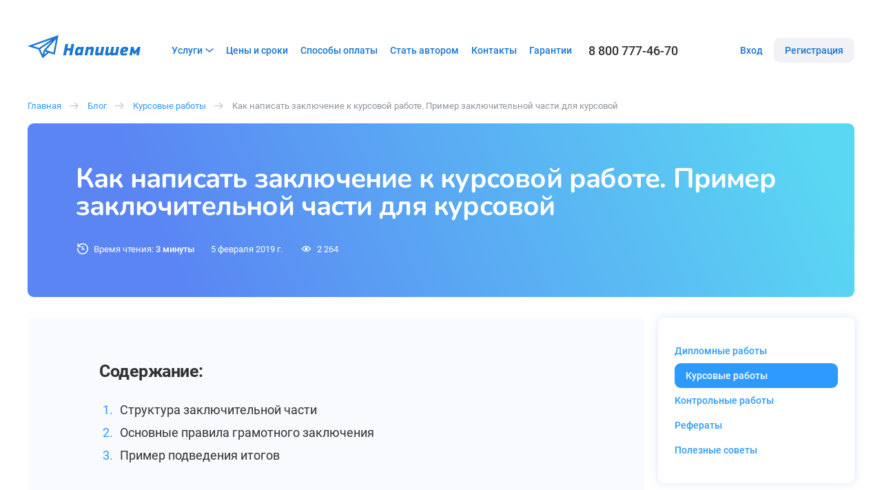

--- FILE ---
content_type: text/html; charset=UTF-8
request_url: https://www.napishem.ru/info/kursovye/kak-napisat-zaklyuchenie-k-kursovoi-rabote-primer-zaklyuchitelnoi-chasti-dlya-kursovoi.html
body_size: 29184
content:
 <!doctype html> <html lang="ru-RU"> <head> <meta charset="UTF-8"> <meta name="viewport" content="width=device-width, initial-scale=1"> <link rel="profile" href="https://gmpg.org/xfn/11"> <link rel="apple-touch-icon" sizes="180x180" href="https://www.napishem.ru/wp-content/themes/napishem/images/favicon/apple-touch-icon.png"> <link rel="icon" type="image/png" sizes="32x32" href="https://www.napishem.ru/wp-content/themes/napishem/images/favicon/favicon-32x32.png"> <link rel="icon" type="image/png" sizes="16x16" href="https://www.napishem.ru/wp-content/themes/napishem/images/favicon/favicon-16x16.png"> <link rel="manifest" href="https://www.napishem.ru/wp-content/themes/napishem/images/favicon/site.webmanifest"> <link rel="mask-icon" href="https://www.napishem.ru/wp-content/themes/napishem/images/favicon/safari-pinned-tab.svg" color="#5bbad5"> <meta name="msapplication-TileColor" content="#da532c"> <meta name="theme-color" content="#1976D2"> <link rel="preload" href="https://www.napishem.ru/wp-content/themes/napishem/fonts/Roboto-Medium.woff2" as="font" type="font/woff2" crossorigin="anonymous"> <link rel="preload" href="https://www.napishem.ru/wp-content/themes/napishem/fonts/Roboto-Regular.woff2" as="font" type="font/woff2" crossorigin="anonymous"> <link rel="preload" href="https://www.napishem.ru/wp-content/themes/napishem/fonts/Roboto-Bold.woff2" as="font" type="font/woff2" crossorigin="anonymous"> <link rel="preload" href="https://www.napishem.ru/wp-content/themes/napishem/fonts/Nunito-SemiBold.woff2" as="font" type="font/woff2" crossorigin="anonymous"> <link rel="preload" href="https://www.napishem.ru/wp-content/themes/napishem/fonts/Nunito-Bold.woff2" as="font" type="font/woff2" crossorigin="anonymous"> <link rel="preload" href="https://www.napishem.ru/wp-content/themes/napishem/dist/js/index.js?ver=1.0.3999" as="script"> <link rel="preload" href="https://www.napishem.ru/wp-content/themes/napishem/dist/css/main.css?ver=1.0.3999" as="style"> <link href="https://www.googletagmanager.com" rel="preconnect"> <link href="https://www.google-analytics.com" rel="preconnect"> <link href="https://stats.g.doubleclick.net" rel="preconnect"> <link href="https://resonoon.com" rel="preconnect"> <meta name='robots' content='index, follow, max-image-preview:large, max-snippet:-1, max-video-preview:-1' /> <style>img:is([sizes="auto" i], [sizes^="auto," i]) { contain-intrinsic-size: 3000px 1500px }</style> <title>Пример заключения к курсовой работы: структура, основные правила</title> <meta name="description" content="Как правильно написать выводы к курсовой работе. Смотри пример и основные правила заключения в статье на napishem.ru" /> <link rel="canonical" href="https://www.napishem.ru/info/kursovye/kak-napisat-zaklyuchenie-k-kursovoi-rabote-primer-zaklyuchitelnoi-chasti-dlya-kursovoi.html" /> <meta property="og:locale" content="ru_RU" /> <meta property="og:type" content="article" /> <meta property="og:title" content="Пример заключения к курсовой работы: структура, основные правила" /> <meta property="og:description" content="Как правильно написать выводы к курсовой работе. Смотри пример и основные правила заключения в статье на napishem.ru" /> <meta property="og:url" content="https://www.napishem.ru/info/kursovye/kak-napisat-zaklyuchenie-k-kursovoi-rabote-primer-zaklyuchitelnoi-chasti-dlya-kursovoi.html" /> <meta property="og:site_name" content="napishem.ru" /> <meta property="article:published_time" content="2019-02-05T11:19:25+00:00" /> <meta property="article:modified_time" content="2023-08-18T09:52:53+00:00" /> <meta property="og:image" content="https://www.napishem.ru/wp-content/uploads/2022/09/ft4zb_ppmfq.jpg" /> <meta property="og:image:width" content="640" /> <meta property="og:image:height" content="502" /> <meta property="og:image:type" content="image/jpeg" /> <meta name="author" content="admin" /> <meta name="twitter:card" content="summary_large_image" /> <link rel='stylesheet' id='wp-block-library-css' href='https://www.napishem.ru/wp-includes/css/dist/block-library/style.min.css?ver=6.8.3' media='all' /> <style id='classic-theme-styles-inline-css'>
/*! This file is auto-generated */
.wp-block-button__link{color:#fff;background-color:#32373c;border-radius:9999px;box-shadow:none;text-decoration:none;padding:calc(.667em + 2px) calc(1.333em + 2px);font-size:1.125em}.wp-block-file__button{background:#32373c;color:#fff;text-decoration:none}
</style> <style id='global-styles-inline-css'>
:root{--wp--preset--aspect-ratio--square: 1;--wp--preset--aspect-ratio--4-3: 4/3;--wp--preset--aspect-ratio--3-4: 3/4;--wp--preset--aspect-ratio--3-2: 3/2;--wp--preset--aspect-ratio--2-3: 2/3;--wp--preset--aspect-ratio--16-9: 16/9;--wp--preset--aspect-ratio--9-16: 9/16;--wp--preset--color--black: #000000;--wp--preset--color--cyan-bluish-gray: #abb8c3;--wp--preset--color--white: #ffffff;--wp--preset--color--pale-pink: #f78da7;--wp--preset--color--vivid-red: #cf2e2e;--wp--preset--color--luminous-vivid-orange: #ff6900;--wp--preset--color--luminous-vivid-amber: #fcb900;--wp--preset--color--light-green-cyan: #7bdcb5;--wp--preset--color--vivid-green-cyan: #00d084;--wp--preset--color--pale-cyan-blue: #8ed1fc;--wp--preset--color--vivid-cyan-blue: #0693e3;--wp--preset--color--vivid-purple: #9b51e0;--wp--preset--gradient--vivid-cyan-blue-to-vivid-purple: linear-gradient(135deg,rgba(6,147,227,1) 0%,rgb(155,81,224) 100%);--wp--preset--gradient--light-green-cyan-to-vivid-green-cyan: linear-gradient(135deg,rgb(122,220,180) 0%,rgb(0,208,130) 100%);--wp--preset--gradient--luminous-vivid-amber-to-luminous-vivid-orange: linear-gradient(135deg,rgba(252,185,0,1) 0%,rgba(255,105,0,1) 100%);--wp--preset--gradient--luminous-vivid-orange-to-vivid-red: linear-gradient(135deg,rgba(255,105,0,1) 0%,rgb(207,46,46) 100%);--wp--preset--gradient--very-light-gray-to-cyan-bluish-gray: linear-gradient(135deg,rgb(238,238,238) 0%,rgb(169,184,195) 100%);--wp--preset--gradient--cool-to-warm-spectrum: linear-gradient(135deg,rgb(74,234,220) 0%,rgb(151,120,209) 20%,rgb(207,42,186) 40%,rgb(238,44,130) 60%,rgb(251,105,98) 80%,rgb(254,248,76) 100%);--wp--preset--gradient--blush-light-purple: linear-gradient(135deg,rgb(255,206,236) 0%,rgb(152,150,240) 100%);--wp--preset--gradient--blush-bordeaux: linear-gradient(135deg,rgb(254,205,165) 0%,rgb(254,45,45) 50%,rgb(107,0,62) 100%);--wp--preset--gradient--luminous-dusk: linear-gradient(135deg,rgb(255,203,112) 0%,rgb(199,81,192) 50%,rgb(65,88,208) 100%);--wp--preset--gradient--pale-ocean: linear-gradient(135deg,rgb(255,245,203) 0%,rgb(182,227,212) 50%,rgb(51,167,181) 100%);--wp--preset--gradient--electric-grass: linear-gradient(135deg,rgb(202,248,128) 0%,rgb(113,206,126) 100%);--wp--preset--gradient--midnight: linear-gradient(135deg,rgb(2,3,129) 0%,rgb(40,116,252) 100%);--wp--preset--font-size--small: 13px;--wp--preset--font-size--medium: 20px;--wp--preset--font-size--large: 36px;--wp--preset--font-size--x-large: 42px;--wp--preset--spacing--20: 0.44rem;--wp--preset--spacing--30: 0.67rem;--wp--preset--spacing--40: 1rem;--wp--preset--spacing--50: 1.5rem;--wp--preset--spacing--60: 2.25rem;--wp--preset--spacing--70: 3.38rem;--wp--preset--spacing--80: 5.06rem;--wp--preset--shadow--natural: 6px 6px 9px rgba(0, 0, 0, 0.2);--wp--preset--shadow--deep: 12px 12px 50px rgba(0, 0, 0, 0.4);--wp--preset--shadow--sharp: 6px 6px 0px rgba(0, 0, 0, 0.2);--wp--preset--shadow--outlined: 6px 6px 0px -3px rgba(255, 255, 255, 1), 6px 6px rgba(0, 0, 0, 1);--wp--preset--shadow--crisp: 6px 6px 0px rgba(0, 0, 0, 1);}:where(.is-layout-flex){gap: 0.5em;}:where(.is-layout-grid){gap: 0.5em;}body .is-layout-flex{display: flex;}.is-layout-flex{flex-wrap: wrap;align-items: center;}.is-layout-flex > :is(*, div){margin: 0;}body .is-layout-grid{display: grid;}.is-layout-grid > :is(*, div){margin: 0;}:where(.wp-block-columns.is-layout-flex){gap: 2em;}:where(.wp-block-columns.is-layout-grid){gap: 2em;}:where(.wp-block-post-template.is-layout-flex){gap: 1.25em;}:where(.wp-block-post-template.is-layout-grid){gap: 1.25em;}.has-black-color{color: var(--wp--preset--color--black) !important;}.has-cyan-bluish-gray-color{color: var(--wp--preset--color--cyan-bluish-gray) !important;}.has-white-color{color: var(--wp--preset--color--white) !important;}.has-pale-pink-color{color: var(--wp--preset--color--pale-pink) !important;}.has-vivid-red-color{color: var(--wp--preset--color--vivid-red) !important;}.has-luminous-vivid-orange-color{color: var(--wp--preset--color--luminous-vivid-orange) !important;}.has-luminous-vivid-amber-color{color: var(--wp--preset--color--luminous-vivid-amber) !important;}.has-light-green-cyan-color{color: var(--wp--preset--color--light-green-cyan) !important;}.has-vivid-green-cyan-color{color: var(--wp--preset--color--vivid-green-cyan) !important;}.has-pale-cyan-blue-color{color: var(--wp--preset--color--pale-cyan-blue) !important;}.has-vivid-cyan-blue-color{color: var(--wp--preset--color--vivid-cyan-blue) !important;}.has-vivid-purple-color{color: var(--wp--preset--color--vivid-purple) !important;}.has-black-background-color{background-color: var(--wp--preset--color--black) !important;}.has-cyan-bluish-gray-background-color{background-color: var(--wp--preset--color--cyan-bluish-gray) !important;}.has-white-background-color{background-color: var(--wp--preset--color--white) !important;}.has-pale-pink-background-color{background-color: var(--wp--preset--color--pale-pink) !important;}.has-vivid-red-background-color{background-color: var(--wp--preset--color--vivid-red) !important;}.has-luminous-vivid-orange-background-color{background-color: var(--wp--preset--color--luminous-vivid-orange) !important;}.has-luminous-vivid-amber-background-color{background-color: var(--wp--preset--color--luminous-vivid-amber) !important;}.has-light-green-cyan-background-color{background-color: var(--wp--preset--color--light-green-cyan) !important;}.has-vivid-green-cyan-background-color{background-color: var(--wp--preset--color--vivid-green-cyan) !important;}.has-pale-cyan-blue-background-color{background-color: var(--wp--preset--color--pale-cyan-blue) !important;}.has-vivid-cyan-blue-background-color{background-color: var(--wp--preset--color--vivid-cyan-blue) !important;}.has-vivid-purple-background-color{background-color: var(--wp--preset--color--vivid-purple) !important;}.has-black-border-color{border-color: var(--wp--preset--color--black) !important;}.has-cyan-bluish-gray-border-color{border-color: var(--wp--preset--color--cyan-bluish-gray) !important;}.has-white-border-color{border-color: var(--wp--preset--color--white) !important;}.has-pale-pink-border-color{border-color: var(--wp--preset--color--pale-pink) !important;}.has-vivid-red-border-color{border-color: var(--wp--preset--color--vivid-red) !important;}.has-luminous-vivid-orange-border-color{border-color: var(--wp--preset--color--luminous-vivid-orange) !important;}.has-luminous-vivid-amber-border-color{border-color: var(--wp--preset--color--luminous-vivid-amber) !important;}.has-light-green-cyan-border-color{border-color: var(--wp--preset--color--light-green-cyan) !important;}.has-vivid-green-cyan-border-color{border-color: var(--wp--preset--color--vivid-green-cyan) !important;}.has-pale-cyan-blue-border-color{border-color: var(--wp--preset--color--pale-cyan-blue) !important;}.has-vivid-cyan-blue-border-color{border-color: var(--wp--preset--color--vivid-cyan-blue) !important;}.has-vivid-purple-border-color{border-color: var(--wp--preset--color--vivid-purple) !important;}.has-vivid-cyan-blue-to-vivid-purple-gradient-background{background: var(--wp--preset--gradient--vivid-cyan-blue-to-vivid-purple) !important;}.has-light-green-cyan-to-vivid-green-cyan-gradient-background{background: var(--wp--preset--gradient--light-green-cyan-to-vivid-green-cyan) !important;}.has-luminous-vivid-amber-to-luminous-vivid-orange-gradient-background{background: var(--wp--preset--gradient--luminous-vivid-amber-to-luminous-vivid-orange) !important;}.has-luminous-vivid-orange-to-vivid-red-gradient-background{background: var(--wp--preset--gradient--luminous-vivid-orange-to-vivid-red) !important;}.has-very-light-gray-to-cyan-bluish-gray-gradient-background{background: var(--wp--preset--gradient--very-light-gray-to-cyan-bluish-gray) !important;}.has-cool-to-warm-spectrum-gradient-background{background: var(--wp--preset--gradient--cool-to-warm-spectrum) !important;}.has-blush-light-purple-gradient-background{background: var(--wp--preset--gradient--blush-light-purple) !important;}.has-blush-bordeaux-gradient-background{background: var(--wp--preset--gradient--blush-bordeaux) !important;}.has-luminous-dusk-gradient-background{background: var(--wp--preset--gradient--luminous-dusk) !important;}.has-pale-ocean-gradient-background{background: var(--wp--preset--gradient--pale-ocean) !important;}.has-electric-grass-gradient-background{background: var(--wp--preset--gradient--electric-grass) !important;}.has-midnight-gradient-background{background: var(--wp--preset--gradient--midnight) !important;}.has-small-font-size{font-size: var(--wp--preset--font-size--small) !important;}.has-medium-font-size{font-size: var(--wp--preset--font-size--medium) !important;}.has-large-font-size{font-size: var(--wp--preset--font-size--large) !important;}.has-x-large-font-size{font-size: var(--wp--preset--font-size--x-large) !important;}
:where(.wp-block-post-template.is-layout-flex){gap: 1.25em;}:where(.wp-block-post-template.is-layout-grid){gap: 1.25em;}
:where(.wp-block-columns.is-layout-flex){gap: 2em;}:where(.wp-block-columns.is-layout-grid){gap: 2em;}
:root :where(.wp-block-pullquote){font-size: 1.5em;line-height: 1.6;}
</style> <link rel='stylesheet' id='main-css-css' href='https://www.napishem.ru/wp-content/themes/napishem/dist/css/main.css?ver=1.0.3999' media='all' /> <link rel='stylesheet' id='page-blog-article-css' href='https://www.napishem.ru/wp-content/themes/napishem/dist/css/blog-article-page.css?ver=1.0.3999' media='all' /> <script>
    MathJax = {
      tex: {
        inlineMath: [['$','$'],['\\(','\\)']],
        processEscapes: true
      },
      options: {
        ignoreHtmlClass: 'tex2jax_ignore|editor-rich-text'
      }
    };
  </script> <script>
    window.api_url = "https://www.napishem.ru";
  </script> <script>
        window.loadAnalytics = function () {

          (function(w,d,s,l,i){w[l]=w[l]||[];w[l].push({'gtm.start':
            new Date().getTime(),event:'gtm.js'});var f=d.getElementsByTagName(s)[0],
            j=d.createElement(s),dl=l!='dataLayer'?'&l='+l:'';j.async=true;j.src=
            'https://www.googletagmanager.com/gtm.js?id='+i+dl;f.parentNode.insertBefore(j,f);
          })(window,document,'script','dataLayer','GTM-PWWWBTQ');

        };
      </script> </head> <body class="wp-singular post-template-default single single-post postid-293 single-format-standard wp-embed-responsive wp-theme-napishem" data-post-id="293"> <noscript> <iframe src="https://www.googletagmanager.com/ns.html?id=GTM-PWWWBTQ" height="0" width="0" style="display:none;visibility:hidden"></iframe> </noscript> <div class="page"> <header class="header"> <div class="container"> <div class="header__wrapper"> <a href="/" class="header__logo"> <img width="196" height="40" src="https://www.napishem.ru/wp-content/themes/napishem/images/logo.svg" alt="фриланс биржа напишем лого" decoding="async"> </a> <div class="header__burger"> <button class="burger" type="button" aria-label="Бургер меню"> <span class="burger__wrapper"> <span class="burger__line"></span> <span class="burger__line"></span> <span class="burger__line"></span> </span> </button> </div> <div class="header__menu"> <div class="header__overlay"></div> <div class="header__menu-wrapper"> <div class="header__menu-scroll" data-scroll-lock-scrollable> <ul class="menu"> <li class="menu__item"> <button type="button" class="menu__link open-submenu"> Услуги <svg class="menu__link-icon" width="12" height="6" viewBox="0 0 12 6" fill="none" xmlns="http://www.w3.org/2000/svg"> <path d="M1 1L6.17241 5L11 1" stroke="#8C939D" stroke-width="1.5" stroke-linecap="round"></path> </svg> </button> <div class="menu__submenu-wrapper"> <ul class="menu__submenu"> <li class="menu__submenu-item"> <a href="https://www.napishem.ru/zakaz/diplomnaja-rabota.html" class="menu__submenu-link">Дипломная работа</a> </li> <li class="menu__submenu-item"> <a href="https://www.napishem.ru/zakaz/kursovaja-rabota.html" class="menu__submenu-link">Курсовая работа</a> </li> <li class="menu__submenu-item"> <a href="https://www.napishem.ru/zakaz/domashnee-zadanie.html" class="menu__submenu-link">Домашнее задание</a> </li> <li class="menu__submenu-item"> <a href="https://www.napishem.ru/zakaz/referat.html" class="menu__submenu-link">Реферат</a> </li> <li class="menu__submenu-item"> <a href="https://www.napishem.ru/zakaz/perevody.html" class="menu__submenu-link">Переводы</a> </li> <li class="menu__submenu-item"> <a href="https://www.napishem.ru/zakaz/nabor-teksta.html" class="menu__submenu-link">Набор текста</a> </li> <li class="menu__submenu-item"> <a href="https://www.napishem.ru/zakaz/esse.html" class="menu__submenu-link">Эссе</a> </li> <li class="menu__submenu-item"> <a href="https://www.napishem.ru/zakaz/nauchnaya-statya.html" class="menu__submenu-link">Научная статья</a> </li> <li class="menu__submenu-item"> <a href="https://www.napishem.ru/zakaz/kontrolnaya.html" class="menu__submenu-link">Контрольная</a> </li> </ul> <button type="button" class="menu__show-more">Показать все</button> </div> </li> <li class="menu__item"> <a href="https://www.napishem.ru/services-and-prices/" class="menu__link">Цены и сроки</a> </li> <li class="menu__item"> <a href="https://www.napishem.ru/sposoby-oplaty/" class="menu__link">Способы оплаты</a> </li> <li class="menu__item"> <a href="https://www.napishem.ru/authors/" class="menu__link">Стать автором</a> </li> <li class="menu__item"> <a href="https://www.napishem.ru/contacts/" class="menu__link">Контакты</a> </li> <li class="menu__item"> <a href="https://www.napishem.ru/guarantees/" class="menu__link">Гарантии</a> </li> </ul> <div class="header__phone-wrapper"> <a href="tel:88007774670" class="header__number">8 800 777-46-70</a> </div> <div class="headerButtons header__buttons loading"> <a href="https://www.napishem.ru/login" rel="nofollow" class="button button--link headerButtons__login">Вход</a> <a href="https://www.napishem.ru/signup" rel="nofollow" class="button headerButtons__registration">Регистрация</a> </div> </div> </div> </div> </div> </div> </header> <main> <section class="blogArticlePage"> <div class="container"> <div class="blogArticlePage__breadcrumbs"> <div class="breadcrumbsBlog"> <ul class="breadcrumbsBlog__list" itemscope itemtype="https://schema.org/BreadcrumbList"> <li class="breadcrumbsBlog__item" itemprop="itemListElement" itemscope itemtype="https://schema.org/ListItem"> <a href="/" class="breadcrumbsBlog__link" title="Главная" itemprop="item"> <span itemprop="name">Главная</span> </a> <meta itemprop="position" content="1"> </li> <li class="breadcrumbsBlog__item" itemprop="itemListElement" itemscope itemtype="https://schema.org/ListItem"> <a href="/info/" class="breadcrumbsBlog__link" title="Блог" itemprop="item"> <span itemprop="name">Блог</span> </a> <meta itemprop="position" content="2"> </li> <li class="breadcrumbsBlog__item" itemprop="itemListElement" itemscope itemtype="https://schema.org/ListItem"> <a href="/info/kursovye/" class="breadcrumbsBlog__link" title="Курсовые работы" itemprop="item"> <span itemprop="name">Курсовые работы</span> </a> <meta itemprop="position" content="3"> </li> <li class="breadcrumbsBlog__item" itemprop="itemListElement" itemscope itemtype="https://schema.org/ListItem"> <span itemprop="name">Как написать заключение к курсовой работе. Пример заключительной части для курсовой</span> <meta itemprop="position" content="4"> </li> </ul> </div> </div> <div class="heroArticle"> <h1 class="heroArticle__title">Как написать заключение к курсовой работе. Пример заключительной части для курсовой</h1> <div class="heroArticle__info"> <div class="heroArticle__reading"> Время чтения:&nbsp; <span class="heroArticle__reading-time"> 3 минуты </span> </div> <div class="heroArticle__date">5 февраля 2019 г.</div> <div class="heroArticle__views"> 2 264 </div> </div> </div> <div class="blogArticlePage__wrapper"> <div class="blogArticlePage__content-wrapper"> <div class="blogArticlePage__sidebar"> <div class="articleCategories"> <button class="articleCategories__button" type="button"> Курсовые работы </button> <ul class="articleCategories__list"> <li class="articleCategories__item"> <a class="articleCategories__link" href="/info/diplomy/">Дипломные работы</a> </li> <li class="articleCategories__item"> <div class="articleCategories__link active">Курсовые работы</a> </li> <li class="articleCategories__item"> <a class="articleCategories__link" href="/info/kontrolnye/">Контрольные работы</a> </li> <li class="articleCategories__item"> <a class="articleCategories__link" href="/info/referaty/">Рефераты</a> </li> <li class="articleCategories__item"> <a class="articleCategories__link" href="/info/tips/">Полезные советы</a> </li> </ul> </div> <div class="blogArticlePage__sidebar-form"> <div class="sidebarForm"> <div class="sidebarForm__title">Узнай стоимость своей учебной работы <img src="https://www.napishem.ru/wp-content/themes/napishem/images/gradient-landing/smile.png" width="30" height="30" loading="lazy" alt="смайл"> </div> <div class="orderForm"> <div class="select"> <label class="select__label" for="edu_type"></label> <select class="select__field" name="edu_type" autocomplete="off" placeholder="Тип"> <option value="" selected>Тип</option> <option value="8">Диплом</option> <option value="17">Контрольная</option> <option value="20">Курсовая</option> <option value="32">Практическое задание</option> <option value="37">Реферат</option> <option value="39">Решение задач</option> <option value="49">Эссе</option> <option value="1">Автореферат</option> <option value="2">Аннотация</option> <option value="3">Бакалавр</option> <option value="100">Бизнес-план</option> <option value="4">ВКР</option> <option value="104">Вопросы</option> <option value="5">Главы к дипломным</option> <option value="6">Главы к диссертации</option> <option value="7">Главы к магистерской</option> <option value="9">Диплом МБА</option> <option value="10">Диссертация</option> <option value="11">Дневник практики</option> <option value="12">Доклад</option> <option value="13">Домашнее задание</option> <option value="14">Доработка</option> <option value="15">Задание МВА</option> <option value="16">Конспект</option> <option value="21">Лабораторные работы</option> <option value="22">Лекции</option> <option value="23">Магистерская</option> <option value="26">Научная статья (ВАК)</option> <option value="27">Научно-исследовательская работа</option> <option value="29">Ответы на вопросы</option> <option value="30">Отчёт по практике</option> <option value="31">Повышение оригинальности</option> <option value="101">Преддипломная практика</option> <option value="34">Презентация</option> <option value="102">Производственная практика</option> <option value="36">Разное</option> <option value="97">РГР</option> <option value="38">Рецензия</option> <option value="40">Самостоятельная работа</option> <option value="41">Семинарские работы</option> <option value="42">Составление плана работы</option> <option value="43">Сочинение</option> <option value="44">Статья</option> <option value="45">Творческая работа</option> <option value="46">Тесты</option> <option value="103">Учебники, УМП</option> <option value="47">Чертеж</option> <option value="48">Шпаргалки</option> <option value="50">CASE MBA</option> </select> <div class="select__errors">Пожалуйста, укажите тип работы</div> </div> <div class="selectAutocomplete"> <label class="selectAutocomplete__label" for="subject"></label> <input class="selectAutocomplete__field" type="text" name="subject" placeholder="Предмет" autocomplete="off"> <select hidden></select> <div class="selectAutocomplete__errors">Пожалуйста, укажите предмет</div> <div class="selectAutocomplete__dropdown" role="listbox"></div> </div> <div class="input"> <label class="input__label" for="topic"></label> <input class="input__field" type="text" name="topic" placeholder="Тема"> <div class="input__errors">Пожалуйста, укажите тему работы</div> </div> <div class="orderForm__submit-wrapper"> <button type="button" class="orderForm__submit button button--primary button--primary-shadow button--size-l">Оценить работу</button> </div> </div> </div> </div> </div> <div class="blogArticlePage__main"> <div class="blogArticlePage__navigation"> <div class="kamatoc-wrap"> <div class="kamatoc-wrap__title kamatoc_wrap_title_js">Содержание:</div> <ul id="tocmenu" class="kamatoc kamatoc_js" > <li class="kamatoc__top kamatoc__item" > <a rel="nofollow" href="#1">Структура заключительной части</a> </li> <li class="kamatoc__top kamatoc__item" > <a rel="nofollow" href="#2">Основные правила грамотного заключения</a> </li> <li class="kamatoc__top kamatoc__item" > <a rel="nofollow" href="#3">Пример подведения итогов</a> </li> </ul> </div> </div> <div class="blogArticlePage__content"> <p>Последним и немаловажным этапом работы над курсовым исследованием является написание заключения, отражающем все ключевые выводы, к которым пришел автор в процессе подготовки курсовой, даже, если курсовая на заказ недорого. Перед тем, как написать заключение в курсовой работе, необходимо ознакомиться с некоторыми рекомендациями, так как именно эта часть, как правило, вызывает наибольшие трудности.</p> <figure class="wp-block-image size-full"><picture><source srcset="https://www.napishem.ru/wp-content/uploads/2022/09/ft4zb_ppmfq.webp 640w, https://www.napishem.ru/wp-content/uploads/2022/09/ft4zb_ppmfq-300x235.webp 300w" sizes="(max-width: 640px) 100vw, 640px" type="image/webp"><img fetchpriority="high" decoding="async" width="640" height="502" src="https://www.napishem.ru/wp-content/uploads/2022/09/ft4zb_ppmfq.jpg" alt="&#1059;&#1089;&#1090;&#1072;&#1074;&#1096;&#1080;&#1081; &#1089;&#1090;&#1091;&#1076;&#1077;&#1085;&#1090;" class="wp-image-557 webpexpress-processed" srcset="https://www.napishem.ru/wp-content/uploads/2022/09/ft4zb_ppmfq.jpg 640w, https://www.napishem.ru/wp-content/uploads/2022/09/ft4zb_ppmfq-300x235.jpg 300w" sizes="(max-width: 640px) 100vw, 640px"></picture></figure> <blockquote class="wp-block-quote is-layout-flow wp-block-quote-is-layout-flow"> <p>Заключение – это подведение итогов всей проделанной работы.</p> </blockquote> <p>Оно включает аргументированные выводы по всем поставленным в начале вопросам, содержит перечень решенных задач.</p> <p>Заключительная часть является гармоничным продолжением введения и основной части, имеет с ними одинаковый стиль. Результаты должны излагаться точно, кратко и размещаться не более чем на 2-3-х листах печатного текста, оформленного в соответствии с ГОСТ.</p> <h2 id="1" class="wp-block-heading" id="1">Структура заключительной части</h2> <ol class="wp-block-list"> <li>Перед тем, как писать заключение в курсовой работе, необходимо перечитать введение. Заключение – ответы на поставленные вопросы, личное мнение автора. Немаловажно также перечислить основные действия, совершенные в практической составляющей курсовой, еще раз напомнить основные числовые показатели.</li> <li>Заключение должно излагаться рационально с указанием ожидаемого эффекта после проведения исследования. Важно предложить пути внедрения результатов работы в практическую сферу.</li> <li>Необходимо указать поставленные на начальном этапе работы цели и задачи, а также главные результаты, к которым пришел автор.</li> </ol> <h2 id="2" class="wp-block-heading" id="2">Основные правила грамотного заключения</h2> <p>Хорошим вариантом начала заключительной части является употребление слов «итак…», «подводя итоги…», «на основании проведённой работы…». Затем перечисляются задачи, решения которых удалось добиться в процессе исследования. Если же ответов на какие-либо вопросы получить не удалось, необходимо указать это и отдельно остановиться на причинах. Не следует забывать о возникших в ходе работы проблемных моментах и о путях их преодоления.</p> <p>Немаловажная составляющая грамотного заключительного раздела – это результаты практической части. Автору следует провести обоснование их реальной значимости, доказать важность применения их на практике, указать собственное мнение к рассматриваемым процессам и подкрепить его аргументацией.</p> <blockquote class="wp-block-quote is-layout-flow wp-block-quote-is-layout-flow"> <p>Неплохо предложить собственный план по улучшению и модернизации рассматриваемой проблематики, что в будущем должно принести положительный эффект в реальности.</p> </blockquote> <h2 id="3" class="wp-block-heading" id="3">Пример подведения итогов</h2> <p>Приведем пример того, как написать заключение в курсовой работе. Приведенная работа относится к сфере прикладной экономики. Заключительную часть можно начать так:</p> <p>Доподлинно известно, что прибыльная составляющая организации является главной целью ее образования и дальнейшего развития. В связи с этим важной выступает необходимость постоянного изучения её источников, рационального распределения и использования. Во время работы автором изучены различные подходы к решению задачи определения сущности прибыли, достоверности ее получения, а также существующих путей рационального использования. В ходе рассмотрения проблематики, нами предложены пути перевода предприятия на более высокий уровень извлечения прибыли.</p> <p>Затем целесообразно указать конкретные рациональные действия по увеличению прибыли предприятия и числовые показатели, подтверждающие их эффективность.</p> <blockquote class="wp-block-quote is-layout-flow wp-block-quote-is-layout-flow"> <p>В общем, составить грамотное заключение не так тяжело, как кажется на первый взгляд. Заключение – логическое завершение проделанной работы.</p> </blockquote> <p>Поэтому бояться его написания не стоит.</p> </div> <div class="blogArticlePage__cta-form"> <div class="ctaForm"> <div class="ctaForm__text"> <div class="ctaForm__title">Оформи заказ прямо сейчас!</div> <div class="ctaForm__description">Первые отклики исполнителей поступают уже через 5 минут</div> </div> <div class="ctaForm__form"> <div class="orderForm"> <div class="select"> <label class="select__label" for="edu_type"></label> <select class="select__field" name="edu_type" autocomplete="off" placeholder="Тип"> <option value="" selected>Тип</option> <option value="8">Диплом</option> <option value="17">Контрольная</option> <option value="20">Курсовая</option> <option value="32">Практическое задание</option> <option value="37">Реферат</option> <option value="39">Решение задач</option> <option value="49">Эссе</option> <option value="1">Автореферат</option> <option value="2">Аннотация</option> <option value="3">Бакалавр</option> <option value="100">Бизнес-план</option> <option value="4">ВКР</option> <option value="104">Вопросы</option> <option value="5">Главы к дипломным</option> <option value="6">Главы к диссертации</option> <option value="7">Главы к магистерской</option> <option value="9">Диплом МБА</option> <option value="10">Диссертация</option> <option value="11">Дневник практики</option> <option value="12">Доклад</option> <option value="13">Домашнее задание</option> <option value="14">Доработка</option> <option value="15">Задание МВА</option> <option value="16">Конспект</option> <option value="21">Лабораторные работы</option> <option value="22">Лекции</option> <option value="23">Магистерская</option> <option value="26">Научная статья (ВАК)</option> <option value="27">Научно-исследовательская работа</option> <option value="29">Ответы на вопросы</option> <option value="30">Отчёт по практике</option> <option value="31">Повышение оригинальности</option> <option value="101">Преддипломная практика</option> <option value="34">Презентация</option> <option value="102">Производственная практика</option> <option value="36">Разное</option> <option value="97">РГР</option> <option value="38">Рецензия</option> <option value="40">Самостоятельная работа</option> <option value="41">Семинарские работы</option> <option value="42">Составление плана работы</option> <option value="43">Сочинение</option> <option value="44">Статья</option> <option value="45">Творческая работа</option> <option value="46">Тесты</option> <option value="103">Учебники, УМП</option> <option value="47">Чертеж</option> <option value="48">Шпаргалки</option> <option value="50">CASE MBA</option> </select> <div class="select__errors">Пожалуйста, укажите тип работы</div> </div> <div class="selectAutocomplete"> <label class="selectAutocomplete__label" for="subject"></label> <input class="selectAutocomplete__field" type="text" name="subject" placeholder="Предмет" autocomplete="off"> <select hidden></select> <div class="selectAutocomplete__errors">Пожалуйста, укажите предмет</div> <div class="selectAutocomplete__dropdown" role="listbox"></div> </div> <div class="input"> <label class="input__label" for="topic"></label> <input class="input__field" type="text" name="topic" placeholder="Тема"> <div class="input__errors">Пожалуйста, укажите тему работы</div> </div> <div class="orderForm__submit-wrapper"> <button type="button" class="orderForm__submit button button--primary button--primary-shadow button--size-l">Оценить работу</button> </div> </div> </div> </div> </div> </div> </div> <div class="moreArticles"> <h2 class="moreArticles__title">Читайте также</h2> <div class="moreArticles__wrapper"> <div class="moreArticles__slider swiper"> <div class="swiper-wrapper"> <div class="swiper-slide"> <a class="moreArticlesCard" href="https://www.napishem.ru/info/kursovye/kak-napisat-kursovuyu-za-den.html"> <div class="moreArticlesCard__image"> <picture><source srcset="https://www.napishem.ru/wp-content/uploads/2023/08/young-woman-studies-books-home-300x195.webp 300w, https://www.napishem.ru/wp-content/uploads/2023/08/young-woman-studies-books-home-1024x666.webp 1024w, https://www.napishem.ru/wp-content/uploads/2023/08/young-woman-studies-books-home-768x500.webp 768w, https://www.napishem.ru/wp-content/uploads/2023/08/young-woman-studies-books-home.webp 1500w" sizes="(max-width: 300px) 100vw, 300px" type="image/webp"><img width="300" height="195" src="https://www.napishem.ru/wp-content/uploads/2023/08/young-woman-studies-books-home-300x195.jpg" class="attachment-medium size-medium wp-post-image webpexpress-processed" alt="&#1047;&#1072;&#1097;&#1080;&#1090;&#1072; &#1082;&#1091;&#1088;&#1089;&#1086;&#1074;&#1086;&#1081; &#1085;&#1072; &#1086;&#1090;&#1083;&#1080;&#1095;&#1085;&#1086;" decoding="async" srcset="https://www.napishem.ru/wp-content/uploads/2023/08/young-woman-studies-books-home-300x195.jpg 300w, https://www.napishem.ru/wp-content/uploads/2023/08/young-woman-studies-books-home-1024x666.jpg 1024w, https://www.napishem.ru/wp-content/uploads/2023/08/young-woman-studies-books-home-768x500.jpg 768w, https://www.napishem.ru/wp-content/uploads/2023/08/young-woman-studies-books-home.jpg 1500w" sizes="(max-width: 300px) 100vw, 300px"></picture> </div> <div class="moreArticlesCard__wrapper"> <div class="moreArticlesCard__title">Как написать курсовую за 1 день</div> <div class="moreArticlesCard__footer"> <div class="moreArticlesCard__views"> 672 </div> <div class="moreArticlesCard__button">Читать</div> </div> </div> </a> </div> <div class="swiper-slide"> <a class="moreArticlesCard" href="https://www.napishem.ru/info/kursovye/grafiki-i-diagrammy-v-kursovoj-rabote.html"> <div class="moreArticlesCard__image"> <img width="300" height="171" src="https://www.napishem.ru/wp-content/uploads/2024/03/dall·e-2024-03-02-11.49.14-create-a-photorealistic-image-for-the-article-section-titled-effective-graph-and-chart-design-in-coursework-choosing-a-color-palette.-the-image-sh-300x171.webp" class="attachment-medium size-medium wp-post-image" alt="студент готовит графики и диаграммы для курсовой работы" decoding="async" srcset="https://www.napishem.ru/wp-content/uploads/2024/03/dall·e-2024-03-02-11.49.14-create-a-photorealistic-image-for-the-article-section-titled-effective-graph-and-chart-design-in-coursework-choosing-a-color-palette.-the-image-sh-300x171.webp 300w, https://www.napishem.ru/wp-content/uploads/2024/03/dall·e-2024-03-02-11.49.14-create-a-photorealistic-image-for-the-article-section-titled-effective-graph-and-chart-design-in-coursework-choosing-a-color-palette.-the-image-sh-1024x585.webp 1024w, https://www.napishem.ru/wp-content/uploads/2024/03/dall·e-2024-03-02-11.49.14-create-a-photorealistic-image-for-the-article-section-titled-effective-graph-and-chart-design-in-coursework-choosing-a-color-palette.-the-image-sh-768x439.webp 768w, https://www.napishem.ru/wp-content/uploads/2024/03/dall·e-2024-03-02-11.49.14-create-a-photorealistic-image-for-the-article-section-titled-effective-graph-and-chart-design-in-coursework-choosing-a-color-palette.-the-image-sh-1536x878.webp 1536w, https://www.napishem.ru/wp-content/uploads/2024/03/dall·e-2024-03-02-11.49.14-create-a-photorealistic-image-for-the-article-section-titled-effective-graph-and-chart-design-in-coursework-choosing-a-color-palette.-the-image-sh.webp 1792w" sizes="(max-width: 300px) 100vw, 300px" /> </div> <div class="moreArticlesCard__wrapper"> <div class="moreArticlesCard__title">Графики и диаграммы в курсовой работе</div> <div class="moreArticlesCard__footer"> <div class="moreArticlesCard__views"> 1 116 </div> <div class="moreArticlesCard__button">Читать</div> </div> </div> </a> </div> <div class="swiper-slide"> <a class="moreArticlesCard" href="https://www.napishem.ru/info/kursovye/kak-provodit-eksperimenty-i-nablyudeniya-v-kursovoj-rabote.html"> <div class="moreArticlesCard__image"> <picture><source srcset="https://www.napishem.ru/wp-content/uploads/2023/10/happy-woman-listening-music_23-2148547478-300x200.webp 300w, https://www.napishem.ru/wp-content/uploads/2023/10/happy-woman-listening-music_23-2148547478-1024x683.webp 1024w, https://www.napishem.ru/wp-content/uploads/2023/10/happy-woman-listening-music_23-2148547478-768x512.webp 768w, https://www.napishem.ru/wp-content/uploads/2023/10/happy-woman-listening-music_23-2148547478-1536x1025.webp 1536w, https://www.napishem.ru/wp-content/uploads/2023/10/happy-woman-listening-music_23-2148547478.webp 2000w" sizes="auto, (max-width: 300px) 100vw, 300px" type="image/webp"><img width="300" height="200" src="https://www.napishem.ru/wp-content/uploads/2023/10/happy-woman-listening-music_23-2148547478-300x200.jpg" class="attachment-medium size-medium wp-post-image webpexpress-processed" alt="&#1082;&#1072;&#1082; &#1087;&#1088;&#1086;&#1074;&#1086;&#1076;&#1080;&#1090;&#1100; &#1101;&#1082;&#1089;&#1087;&#1077;&#1088;&#1080;&#1084;&#1077;&#1085;&#1090;&#1099; &#1074; &#1082;&#1091;&#1088;&#1089;&#1086;&#1074;&#1086;&#1081;" decoding="async" loading="lazy" srcset="https://www.napishem.ru/wp-content/uploads/2023/10/happy-woman-listening-music_23-2148547478-300x200.jpg 300w, https://www.napishem.ru/wp-content/uploads/2023/10/happy-woman-listening-music_23-2148547478-1024x683.jpg 1024w, https://www.napishem.ru/wp-content/uploads/2023/10/happy-woman-listening-music_23-2148547478-768x512.jpg 768w, https://www.napishem.ru/wp-content/uploads/2023/10/happy-woman-listening-music_23-2148547478-1536x1025.jpg 1536w, https://www.napishem.ru/wp-content/uploads/2023/10/happy-woman-listening-music_23-2148547478.jpg 2000w" sizes="auto, (max-width: 300px) 100vw, 300px"></picture> </div> <div class="moreArticlesCard__wrapper"> <div class="moreArticlesCard__title">Как проводить эксперименты и наблюдения в курсовой работе</div> <div class="moreArticlesCard__footer"> <div class="moreArticlesCard__views"> 1 224 </div> <div class="moreArticlesCard__button">Читать</div> </div> </div> </a> </div> <div class="swiper-slide"> <a class="moreArticlesCard" href="https://www.napishem.ru/info/kursovye/ispolzovanie-kejsov-i-primerov-v-prakticheskoj-chasti-kursovoj-raboty.html"> <div class="moreArticlesCard__image"> <picture><source srcset="https://www.napishem.ru/wp-content/uploads/2023/10/full-shot-woman-taking-notes_23-2149321561-300x200.webp 300w, https://www.napishem.ru/wp-content/uploads/2023/10/full-shot-woman-taking-notes_23-2149321561-1024x682.webp 1024w, https://www.napishem.ru/wp-content/uploads/2023/10/full-shot-woman-taking-notes_23-2149321561-768x512.webp 768w, https://www.napishem.ru/wp-content/uploads/2023/10/full-shot-woman-taking-notes_23-2149321561-1536x1024.webp 1536w, https://www.napishem.ru/wp-content/uploads/2023/10/full-shot-woman-taking-notes_23-2149321561.webp 2000w" sizes="auto, (max-width: 300px) 100vw, 300px" type="image/webp"><img width="300" height="200" src="https://www.napishem.ru/wp-content/uploads/2023/10/full-shot-woman-taking-notes_23-2149321561-300x200.jpg" class="attachment-medium size-medium wp-post-image webpexpress-processed" alt="&#1048;&#1089;&#1087;&#1086;&#1083;&#1100;&#1079;&#1086;&#1074;&#1072;&#1085;&#1080;&#1077; &#1082;&#1077;&#1081;&#1089;&#1086;&#1074; &#1080; &#1087;&#1088;&#1080;&#1084;&#1077;&#1088;&#1086;&#1074; &#1074; &#1082;&#1091;&#1088;&#1089;&#1086;&#1074;&#1086;&#1081; &#1088;&#1072;&#1073;&#1086;&#1090;&#1077;" decoding="async" loading="lazy" srcset="https://www.napishem.ru/wp-content/uploads/2023/10/full-shot-woman-taking-notes_23-2149321561-300x200.jpg 300w, https://www.napishem.ru/wp-content/uploads/2023/10/full-shot-woman-taking-notes_23-2149321561-1024x682.jpg 1024w, https://www.napishem.ru/wp-content/uploads/2023/10/full-shot-woman-taking-notes_23-2149321561-768x512.jpg 768w, https://www.napishem.ru/wp-content/uploads/2023/10/full-shot-woman-taking-notes_23-2149321561-1536x1024.jpg 1536w, https://www.napishem.ru/wp-content/uploads/2023/10/full-shot-woman-taking-notes_23-2149321561.jpg 2000w" sizes="auto, (max-width: 300px) 100vw, 300px"></picture> </div> <div class="moreArticlesCard__wrapper"> <div class="moreArticlesCard__title">Использование кейсов и примеров в курсовой работе</div> <div class="moreArticlesCard__footer"> <div class="moreArticlesCard__views"> 1 457 </div> <div class="moreArticlesCard__button">Читать</div> </div> </div> </a> </div> <div class="swiper-slide"> <a class="moreArticlesCard" href="https://www.napishem.ru/info/kursovye/diagramma-ganta-dlya-planirovaniya-kursovoj-raboty.html"> <div class="moreArticlesCard__image"> <picture><source srcset="https://www.napishem.ru/wp-content/uploads/2023/10/man-working-with-laptop-holding-coffee-cup_1150-52068-300x200.webp 300w, https://www.napishem.ru/wp-content/uploads/2023/10/man-working-with-laptop-holding-coffee-cup_1150-52068-1024x681.webp 1024w, https://www.napishem.ru/wp-content/uploads/2023/10/man-working-with-laptop-holding-coffee-cup_1150-52068-768x511.webp 768w, https://www.napishem.ru/wp-content/uploads/2023/10/man-working-with-laptop-holding-coffee-cup_1150-52068-1536x1022.webp 1536w, https://www.napishem.ru/wp-content/uploads/2023/10/man-working-with-laptop-holding-coffee-cup_1150-52068.webp 2000w" sizes="auto, (max-width: 300px) 100vw, 300px" type="image/webp"><img width="300" height="200" src="https://www.napishem.ru/wp-content/uploads/2023/10/man-working-with-laptop-holding-coffee-cup_1150-52068-300x200.jpg" class="attachment-medium size-medium wp-post-image webpexpress-processed" alt="&#1048;&#1089;&#1087;&#1086;&#1083;&#1100;&#1079;&#1086;&#1074;&#1072;&#1085;&#1080;&#1077; &#1076;&#1080;&#1072;&#1075;&#1088;&#1072;&#1084;&#1084; &#1043;&#1072;&#1085;&#1090;&#1072; &#1076;&#1083;&#1103; &#1087;&#1083;&#1072;&#1085;&#1080;&#1088;&#1086;&#1074;&#1072;&#1085;&#1080;&#1103; &#1082;&#1091;&#1088;&#1089;&#1086;&#1074;&#1086;&#1081; &#1088;&#1072;&#1073;&#1086;&#1090;&#1099;" decoding="async" loading="lazy" srcset="https://www.napishem.ru/wp-content/uploads/2023/10/man-working-with-laptop-holding-coffee-cup_1150-52068-300x200.jpg 300w, https://www.napishem.ru/wp-content/uploads/2023/10/man-working-with-laptop-holding-coffee-cup_1150-52068-1024x681.jpg 1024w, https://www.napishem.ru/wp-content/uploads/2023/10/man-working-with-laptop-holding-coffee-cup_1150-52068-768x511.jpg 768w, https://www.napishem.ru/wp-content/uploads/2023/10/man-working-with-laptop-holding-coffee-cup_1150-52068-1536x1022.jpg 1536w, https://www.napishem.ru/wp-content/uploads/2023/10/man-working-with-laptop-holding-coffee-cup_1150-52068.jpg 2000w" sizes="auto, (max-width: 300px) 100vw, 300px"></picture> </div> <div class="moreArticlesCard__wrapper"> <div class="moreArticlesCard__title">Использование диаграмм Ганта для планирования курсовой работы</div> <div class="moreArticlesCard__footer"> <div class="moreArticlesCard__views"> 1 131 </div> <div class="moreArticlesCard__button">Читать</div> </div> </div> </a> </div> <div class="swiper-slide"> <a class="moreArticlesCard" href="https://www.napishem.ru/info/kursovye/kak-ispolzovat-referaty-dlya-podgotovki-k-kursovoj-rabote.html"> <div class="moreArticlesCard__image"> <picture><source srcset="https://www.napishem.ru/wp-content/uploads/2023/10/beautiful-thoughtful-woman-glasses-striped-shirt-working-with-documents-home_171337-13057-300x200.webp 300w, https://www.napishem.ru/wp-content/uploads/2023/10/beautiful-thoughtful-woman-glasses-striped-shirt-working-with-documents-home_171337-13057-1024x683.webp 1024w, https://www.napishem.ru/wp-content/uploads/2023/10/beautiful-thoughtful-woman-glasses-striped-shirt-working-with-documents-home_171337-13057-768x512.webp 768w, https://www.napishem.ru/wp-content/uploads/2023/10/beautiful-thoughtful-woman-glasses-striped-shirt-working-with-documents-home_171337-13057-1536x1025.webp 1536w, https://www.napishem.ru/wp-content/uploads/2023/10/beautiful-thoughtful-woman-glasses-striped-shirt-working-with-documents-home_171337-13057.webp 2000w" sizes="auto, (max-width: 300px) 100vw, 300px" type="image/webp"><img width="300" height="200" src="https://www.napishem.ru/wp-content/uploads/2023/10/beautiful-thoughtful-woman-glasses-striped-shirt-working-with-documents-home_171337-13057-300x200.jpg" class="attachment-medium size-medium wp-post-image webpexpress-processed" alt="&#1088;&#1077;&#1092;&#1077;&#1088;&#1072;&#1090; &#1076;&#1083;&#1103; &#1087;&#1086;&#1076;&#1075;&#1086;&#1090;&#1086;&#1074;&#1082;&#1080; &#1082;&#1091;&#1088;&#1089;&#1086;&#1074;&#1086;&#1081; &#1088;&#1072;&#1073;&#1086;&#1090;&#1099;" decoding="async" loading="lazy" srcset="https://www.napishem.ru/wp-content/uploads/2023/10/beautiful-thoughtful-woman-glasses-striped-shirt-working-with-documents-home_171337-13057-300x200.jpg 300w, https://www.napishem.ru/wp-content/uploads/2023/10/beautiful-thoughtful-woman-glasses-striped-shirt-working-with-documents-home_171337-13057-1024x683.jpg 1024w, https://www.napishem.ru/wp-content/uploads/2023/10/beautiful-thoughtful-woman-glasses-striped-shirt-working-with-documents-home_171337-13057-768x512.jpg 768w, https://www.napishem.ru/wp-content/uploads/2023/10/beautiful-thoughtful-woman-glasses-striped-shirt-working-with-documents-home_171337-13057-1536x1025.jpg 1536w, https://www.napishem.ru/wp-content/uploads/2023/10/beautiful-thoughtful-woman-glasses-striped-shirt-working-with-documents-home_171337-13057.jpg 2000w" sizes="auto, (max-width: 300px) 100vw, 300px"></picture> </div> <div class="moreArticlesCard__wrapper"> <div class="moreArticlesCard__title">Как использовать рефераты для подготовки к курсовой работе</div> <div class="moreArticlesCard__footer"> <div class="moreArticlesCard__views"> 654 </div> <div class="moreArticlesCard__button">Читать</div> </div> </div> </a> </div> </div> </div> <div class="moreArticles__controls"> <button type="button" class="swiper-button-prev" aria-label="Предыдущий слайд"> <svg width="12" height="20" viewBox="0 0 12 20" fill="none" xmlns="http://www.w3.org/2000/svg"> <path d="M10 2L2 10L10 18" stroke="#2D9AFF" stroke-width="2.5" stroke-linecap="round"/> </svg> </button> <button type="button" class="swiper-button-next" aria-label="Следующий слайд"> <svg width="12" height="20" viewBox="0 0 12 20" fill="none" xmlns="http://www.w3.org/2000/svg"> <path d="M2 18L10 10L2 2" stroke="#2D9AFF" stroke-width="2.5" stroke-linecap="round"/> </svg> </button> </div> </div> </div> <div class="articlePagination"> <a href="https://www.napishem.ru/info/tips/kak-nachat-dissertaciyu.html" class="articlePagination__card articlePagination__card--next"> <div class="articlePagination__card-button"> <div class="articlePagination__card-button-title"> Следующая статья </div> <div class="articlePagination__card-button-icon"></div> </div> <div class="articlePagination__card-title">Как написать диссертацию, с чего начать?</div> </a> </div> </div> </div> </section> <button class="scrollTopButton" type="button" aria-label="Скролл наверх"></button> <div class="modal" id="order-modal"> <div class="modal__overlay"></div> <div class="modal__scroll" data-scroll-lock-fill-gap> <div class="modal__wrapper"> <button class="modal__close" data-close-modal="order-modal" aria-label="Закрыть модальное окно"></button> <form action="#" method="post" class="modalOrder"> <input type="text" hidden name="edu_type"> <input type="text" hidden name="subject"> <input type="text" hidden name="topic"> <div class="modalOrder__title">Уточнения по заказу</div> <div class="modalOrder__row modalOrder__row--col-2"> <div class="input input--date"> <label class="input__label" for="date">К какому числу нужна работа? *</label> <input class="input__field" type="text" name="date" id="date" readonly autocomplete="off"> <div class="input__errors">Пожалуйста, укажите дату сдачи</div> </div> <div class="select"> <label class="select__label" for="language">Язык *</label> <select class="select__field" name="language" id="language"> <option value="" selected></option> <option value="1">русский</option> <option value="3">английский</option> <option value="4">арабский</option> <option value="2">белорусский</option> <option value="5">болгарский</option> <option value="6">венгерский</option> <option value="7">нидерландский</option> <option value="8">греческий</option> <option value="9">датский</option> <option value="10">иврит</option> <option value="11">испанский</option> <option value="12">итальянский</option> <option value="13">казахский</option> <option value="32">китайский</option> <option value="14">литовский</option> <option value="15">латышский</option> <option value="16">немецкий</option> <option value="17">норвежский</option> <option value="18">польский</option> <option value="19">португальский</option> <option value="20">румынский</option> <option value="21">сербский</option> <option value="22">словенский</option> <option value="23">турецкий</option> <option value="24">украинский</option> <option value="26">французский</option> <option value="25">финский</option> <option value="27">чешский</option> <option value="28">шведский</option> <option value="29">эстонский</option> <option value="30">японский</option> <option value="31">другой</option> <option value="33">латынь</option> </select> <div class="select__errors">Пожалуйста, укажите язык</div> </div> </div> <div class="modalOrder__row modalOrder__row--pages modalOrder__row--col-2"> <div class="input"> <label class="input__label" for="pages_from">страниц от</label> <input class="input__field" type="text" inputmode="numeric" name="pages_from" id="pages_from"> <div class="input__errors"></div> </div> <div class="input"> <label class="input__label" for="pages_to">страниц до</label> <input class="input__field" type="text" inputmode="numeric" name="pages_to" id="pages_to"> <div class="input__errors"></div> </div> </div> <div class="modalOrder__row"> <div class="textarea"> <label class="textarea__label" for="comment">Комментарий</label> <textarea class="textarea__field" name="comment" id="comment"></textarea> <div class="textarea__errors"></div> </div> </div> <div class="modalOrder__title">Загрузка файлов</div> <div class="fileUploader"> <div class="fileUploader__list"></div> <input type="file" name="file" class="fileUploader__input"> <button class="fileUploader__button" type="button">Загрузить файл</button> </div> <div class="modalOrder__contacts"> <div class="modalOrder__title">Контактные данные</div> <div class="modalOrder__row modalOrder__row--col-2"> <div class="input"> <label class="input__label" for="name">Имя *</label> <input class="input__field" type="text" name="name" id="name" data-error="Пожалуйста, укажите ваше имя"> <div class="input__errors"></div> </div> <div class="input"> <label class="input__label" for="email">Почта *</label> <input class="input__field" type="text" name="email" id="email" data-error="Пожалуйста, укажите действительную почту"> <div class="input__errors"></div> </div> </div> </div> <div class="modalOrder__submit-wrapper"> <button type="submit" class="modalOrder__submit button button--primary button--primary-shadow button--size-l">Оставить заявку</button> </div> <div class="modalOrder__info"> Нажимая кнопку «Оставить заявку», я даю согласие на обработку своих персональных данных в соответствии с <a href="https://www.napishem.ru/publichnaja-oferta.html" target="_blank" rel="noopener">политикой конфиденциальности</a> и принимаю условия <a href="https://www.napishem.ru/soglasie.html" target="_blank" rel="noopener">пользовательского соглашения</a> </div> </form> </div> </div> </div> </main> <footer class="footer"> <div class="container"> <div class="footer__wrapper"> <div class="footer__top"> <div class="footer__top-header"> <div class="footer__logo"> <img width="156" height="32" src="https://www.napishem.ru/wp-content/themes/napishem/images/logo.svg" loading="lazy" alt="фриланс биржа напишем лого" decoding="async"> </div> <div class="footer__socials-wrapper"> <div class="footer__socials"> <div class="footer__socials-title">Подписывайтесь:</div> <div class="footer__socials-links"> <a href="https://vk.com/napishem" target="_blank" rel="nofollow" class="footer__socials-link vk" aria-label="vk"> <svg width="24" height="24" viewBox="0 0 24 24" fill="none" xmlns="http://www.w3.org/2000/svg"> <path fill-rule="evenodd" clip-rule="evenodd" d="M8.15675 2.75334C4.62024 2.75334 1.75334 5.62024 1.75334 9.15674V15.8433C1.75334 19.3798 4.62024 22.2467 8.15675 22.2467H14.8433C18.3798 22.2467 21.2467 19.3798 21.2467 15.8433V9.15674C21.2467 5.62024 18.3798 2.75334 14.8433 2.75334H8.15675ZM1 9.15674C1 5.20418 4.20418 2 8.15675 2H14.8433C18.7958 2 22 5.20418 22 9.15674V15.8433C22 19.7958 18.7958 23 14.8433 23H8.15675C4.20418 23 1 19.7958 1 15.8433V9.15674Z" fill="#1C92FF"/> <path fill-rule="evenodd" clip-rule="evenodd" d="M17.7058 8.80416C17.9006 8.8772 17.9993 9.09432 17.9262 9.2891C17.299 10.9617 16.4282 12.4522 15.1066 13.4631L17.8648 16.8281C17.9967 16.989 17.9732 17.2264 17.8123 17.3582C17.6514 17.4901 17.4141 17.4666 17.2822 17.3057L14.4789 13.8857C13.5616 14.4251 12.4709 14.7476 11.1701 14.7995V17.8506L10.5581 17.3611C6.81675 14.3679 5.61766 11.3622 4.85641 9.4539C4.83517 9.40065 4.81426 9.34826 4.79366 9.29674C4.7164 9.10359 4.81034 8.88438 5.0035 8.80712C5.19665 8.72986 5.41586 8.8238 5.49312 9.01695C5.51371 9.06843 5.53457 9.12073 5.55574 9.1738C6.25904 10.9368 7.30909 13.569 10.4168 16.2633V9.15685C10.4168 8.94882 10.5854 8.78018 10.7934 8.78018C11.0015 8.78018 11.1701 8.94882 11.1701 9.15685V14.045C12.473 13.9884 13.5099 13.6366 14.3516 13.077C15.6783 12.1949 16.5683 10.7646 17.2208 9.02459C17.2939 8.8298 17.511 8.73111 17.7058 8.80416Z" fill="#1C92FF"/> </svg> </a> <a href="https://www.tiktok.com/@napishem.ru" target="_blank" rel="nofollow" class="footer__socials-link tiktok" aria-label="tiktok"> <svg width="24" height="24" viewBox="0 0 24 24" fill="none" xmlns="http://www.w3.org/2000/svg"> <path fill-rule="evenodd" clip-rule="evenodd" d="M13.4245 2.00108C13.6114 1.98664 13.7778 2.11844 13.8066 2.30361C14.1501 4.5118 15.283 6.52041 16.995 7.95676L17.5083 8.38742C18.3437 9.08828 19.3992 9.47244 20.4897 9.47244V10.1899C19.2306 10.1899 18.0117 9.74633 17.0472 8.93706L16.5339 8.50641C15.3486 7.51202 14.421 6.26313 13.8109 4.86621V17.0268C13.8109 17.671 13.684 18.3089 13.4375 18.9041C13.191 19.4992 12.8296 20.04 12.3741 20.4955C11.9186 20.951 11.3778 21.3124 10.7827 21.5589C10.1875 21.8054 9.54964 21.9323 8.90545 21.9323C8.26126 21.9323 7.62337 21.8054 7.02822 21.5589C6.43306 21.3124 5.89229 20.951 5.43677 20.4955C4.98126 20.04 4.61993 19.4992 4.37341 18.9041C4.12688 18.3089 4 17.671 4 17.0268V16.4821C4 15.2126 4.50433 13.995 5.40204 13.0973C6.29974 12.1996 7.51729 11.6953 8.78684 11.6953C8.98496 11.6953 9.14557 11.8559 9.14557 12.054C9.14557 12.2521 8.98496 12.4127 8.78684 12.4127C7.70758 12.4127 6.67252 12.8415 5.90936 13.6046C5.14621 14.3678 4.71747 15.4028 4.71747 16.4821V17.0268C4.71747 17.5768 4.82579 18.1214 5.03626 18.6295C5.24673 19.1376 5.55521 19.5993 5.9441 19.9882C6.33299 20.3771 6.79467 20.6856 7.30278 20.896C7.81089 21.1065 8.35548 21.2148 8.90545 21.2148C9.45542 21.2148 10 21.1065 10.5081 20.896C11.0162 20.6856 11.4779 20.3771 11.8668 19.9882C12.2557 19.5993 12.5642 19.1376 12.7746 18.6295C12.9851 18.1214 13.0934 17.5768 13.0934 17.0268V2.35875C13.0934 2.17135 13.2377 2.01553 13.4245 2.00108Z" fill="black"/> </svg> </a> </div> </div> <div class="footer__socials"> <div class="footer__socials-title">Пишите:</div> <div class="footer__socials-links"> <a href="https://vk.me/napishem" target="_blank" rel="nofollow" class="footer__socials-link vk" aria-label="vk"> <svg width="24" height="24" viewBox="0 0 24 24" fill="none" xmlns="http://www.w3.org/2000/svg"> <path fill-rule="evenodd" clip-rule="evenodd" d="M11.995 1.00003L12.0001 1C13.5858 1.0001 15.1527 1.32578 16.5934 1.95472C18.0342 2.58366 19.3148 3.501 20.3475 4.64388C21.3801 5.78676 22.1404 7.12817 22.5763 8.57618C23.0121 10.0242 23.1132 11.5446 22.8727 13.0332C22.6321 14.5218 22.0555 15.9433 21.1825 17.2005C20.3094 18.4577 19.1606 19.5208 17.8146 20.3169C16.4685 21.1131 14.9572 21.6234 13.3842 21.813C11.8745 21.9949 10.3422 21.8773 8.88398 21.4684L6.34842 22.9417C6.2262 23.0127 6.0742 23.0193 5.94566 22.9592C5.81712 22.899 5.72997 22.7806 5.71472 22.6453L5.3928 19.788C3.58719 18.5007 2.24144 16.7155 1.54094 14.6739C0.821071 12.576 0.819655 10.3153 1.5369 8.2165C2.25414 6.11771 3.65314 4.28875 5.53306 2.99221C7.41152 1.69667 9.6736 0.99931 11.995 1.00003ZM12.0052 1.79392L11.9997 1.79395C9.8531 1.79229 7.76117 2.43668 6.02422 3.63462C4.28728 4.83256 2.99467 6.52242 2.33197 8.4616C1.66928 10.4008 1.67059 12.4895 2.33571 14.4279C3.00083 16.3664 4.29556 18.0548 6.03401 19.2507C6.12988 19.3167 6.19181 19.4182 6.20441 19.53L6.47561 21.937L8.60799 20.698C8.711 20.6382 8.83623 20.6236 8.95143 20.6579C10.3492 21.0752 11.8254 21.2006 13.2789 21.0254C14.7325 20.8502 16.1289 20.3786 17.3727 19.643C18.6164 18.9074 19.678 17.9251 20.4847 16.7634C21.2914 15.6018 21.8241 14.2882 22.0464 12.9127C22.2687 11.5372 22.1753 10.1324 21.7726 8.7944C21.3698 7.45642 20.6673 6.21695 19.7131 5.16091C18.7589 4.10488 17.5756 3.25724 16.2443 2.67609C14.9146 2.09563 13.4686 1.79472 12.0052 1.79392Z" fill="#1C92FF"/> <path fill-rule="evenodd" clip-rule="evenodd" d="M18.7008 7.37662C18.917 7.4536 19.0265 7.68241 18.9454 7.88769C18.2495 9.65034 17.2833 11.2212 15.8168 12.2865L18.8773 15.8328C19.0236 16.0024 18.9975 16.2525 18.819 16.3914C18.6405 16.5304 18.3772 16.5056 18.2308 16.3361L15.1203 12.7319C14.1025 13.3003 12.8922 13.6401 11.4489 13.6949V16.9104L10.7698 16.3944C6.61834 13.2401 5.28784 10.0724 4.44316 8.06136C4.41958 8.00524 4.39639 7.95002 4.37353 7.89573C4.2878 7.69218 4.39204 7.46116 4.60636 7.37974C4.82068 7.29832 5.06392 7.39732 5.14965 7.60088C5.1725 7.65513 5.19564 7.71024 5.21914 7.76617C5.99951 9.62411 7.16465 12.3981 10.6129 15.2375V7.7483C10.6129 7.52907 10.8001 7.35134 11.0309 7.35134C11.2617 7.35134 11.4489 7.52907 11.4489 7.7483V12.8998C12.8946 12.8401 14.0451 12.4694 14.979 11.8796C16.4511 10.95 17.4387 9.44265 18.1627 7.60892C18.2438 7.40365 18.4847 7.29964 18.7008 7.37662Z" fill="#1C92FF"/> </svg> </a> <a href="https://t.me/Napishemru_bot" target="_blank" rel="nofollow" class="footer__socials-link telegram" aria-label="telegram"> <svg width="24" height="24" viewBox="0 0 24 24" fill="none" xmlns="http://www.w3.org/2000/svg"> <path fill-rule="evenodd" clip-rule="evenodd" d="M21.8663 3.08685C21.9677 3.17166 22.0167 3.30383 21.9949 3.43424L19.1014 20.795C19.0806 20.9198 18.998 21.0255 18.8818 21.0758C18.7657 21.1261 18.632 21.1141 18.5267 21.0439L9.84637 15.257C9.755 15.1961 9.69511 15.098 9.6827 14.9889C9.67029 14.8798 9.7066 14.7707 9.78197 14.6908L14.5032 9.68613L7.34645 13.8228C7.23793 13.8856 7.10516 13.8896 6.99305 13.8335L1.20615 10.9401C1.07253 10.8733 0.991677 10.7332 1.00068 10.5841C1.00969 10.4349 1.10681 10.3056 1.2475 10.2553L21.5016 3.02173C21.6261 2.97727 21.7649 3.00204 21.8663 3.08685ZM2.32135 10.6638L7.14702 13.0766L16.3376 7.76434C16.4978 7.6717 16.7018 7.71065 16.8167 7.85583C16.9315 8.001 16.9225 8.20846 16.7955 8.34311L10.6275 14.8814L18.4606 20.1034L21.1549 3.93755L2.32135 10.6638Z" fill="#21BCFF"/> </svg> </a> <a href="viber://pa?chatURI=napishem.com" target="_blank" rel="nofollow" class="footer__socials-link viber" aria-label="viber"> <svg width="24" height="24" viewBox="0 0 24 24" fill="none" xmlns="http://www.w3.org/2000/svg"> <path fill-rule="evenodd" clip-rule="evenodd" d="M11.5369 1.00003C11.5385 1.00001 11.5401 1 11.5417 1C13.0613 1.0001 14.563 1.32578 15.9437 1.95472C17.3245 2.58366 18.5517 3.501 19.5413 4.64388C20.5309 5.78676 21.2596 7.12817 21.6772 8.57618C22.0949 10.0242 22.1918 11.5446 21.9613 13.0332C21.7308 14.5218 21.1782 15.9433 20.3416 17.2005C19.5049 18.4577 18.4039 19.5208 17.1139 20.3169C15.824 21.1131 14.3757 21.6234 12.8682 21.813C11.4214 21.9949 9.9529 21.8773 8.55548 21.4684L6.12557 22.9417C6.00844 23.0127 5.86277 23.0193 5.73959 22.9592C5.61641 22.899 5.53288 22.7806 5.51827 22.6453L5.20977 19.788C3.47939 18.5007 2.18971 16.7155 1.5184 14.6739C0.828527 12.576 0.827169 10.3153 1.51452 8.2165C2.20188 6.11771 3.54259 4.28875 5.34418 2.99221C7.14437 1.69667 9.31219 0.99931 11.5369 1.00003ZM11.5467 1.79392C11.5449 1.79394 11.5431 1.79395 11.5414 1.79395C9.48422 1.79229 7.47945 2.43668 5.81488 3.63462C4.15031 4.83256 2.91155 6.52242 2.27647 8.4616C1.64139 10.4008 1.64265 12.4895 2.28006 14.4279C2.91747 16.3664 4.15825 18.0548 5.82425 19.2507C5.91614 19.3167 5.97548 19.4182 5.98756 19.53L6.24746 21.937L8.29099 20.698C8.38971 20.6382 8.50972 20.6236 8.62012 20.6579C9.95964 21.0752 11.3744 21.2006 12.7673 21.0254C14.1603 20.8502 15.4986 20.3786 16.6905 19.643C17.8824 18.9074 18.8997 17.9251 19.6728 16.7634C20.4459 15.6018 20.9565 14.2882 21.1695 12.9127C21.3825 11.5372 21.293 10.1324 20.907 8.7944C20.5211 7.45642 19.8478 6.21695 18.9334 5.16091C18.019 4.10488 16.885 3.25724 15.6092 2.67609C14.3348 2.09563 12.9491 1.79472 11.5467 1.79392Z" fill="#8964F1"/> <path fill-rule="evenodd" clip-rule="evenodd" d="M6.80882 9.15394C6.75196 9.15394 6.69565 9.16504 6.64311 9.18661C6.59058 9.20818 6.54284 9.23979 6.50263 9.27964L6.07526 9.7032C6.0165 9.76143 5.97547 9.83487 5.95686 9.91512C5.73223 10.8836 5.75962 11.8928 6.03647 12.848C6.31332 13.8031 6.83054 14.6728 7.53958 15.3755C8.24861 16.0782 9.1262 16.5908 10.0899 16.8652C11.0537 17.1396 12.072 17.1667 13.0492 16.9441C13.1302 16.9256 13.2043 16.885 13.2631 16.8267L13.6904 16.4032C13.7306 16.3633 13.7625 16.316 13.7843 16.264C13.8061 16.2119 13.8173 16.1561 13.8173 16.0997C13.8173 16.0434 13.8061 15.9876 13.7843 15.9355C13.7625 15.8834 13.7306 15.8361 13.6904 15.7963L12.4774 14.5941C12.4372 14.5543 12.3895 14.5227 12.337 14.5011C12.2844 14.4795 12.2281 14.4684 12.1712 14.4684C12.1144 14.4684 12.0581 14.4795 12.0055 14.5011C11.953 14.5227 11.9053 14.5543 11.8651 14.5941C11.7505 14.7077 11.6139 14.7983 11.4642 14.8598C11.3144 14.9212 11.154 14.9529 10.9919 14.9529C10.8298 14.9529 10.6693 14.9212 10.5196 14.8598C10.3699 14.7983 10.2338 14.7082 10.1192 14.5946L8.3236 12.815C8.20897 12.7014 8.11804 12.5666 8.05602 12.4181C7.994 12.2697 7.9621 12.1106 7.96213 11.9499C7.96217 11.7893 7.99415 11.6302 8.05623 11.4818C8.11832 11.3334 8.2093 11.1985 8.32398 11.085L8.60709 11.3658L8.89018 11.6466C8.84994 11.6864 8.81801 11.7338 8.79623 11.7858C8.77444 11.8379 8.76323 11.8937 8.76321 11.9501C8.7632 12.0065 8.77439 12.0623 8.79616 12.1144C8.81792 12.1665 8.84982 12.2138 8.89004 12.2536L10.6857 14.0332C10.7259 14.0731 10.7736 14.1047 10.8262 14.1263C10.8787 14.1478 10.935 14.1589 10.9919 14.1589C11.0488 14.1589 11.1051 14.1478 11.1576 14.1263C11.2101 14.1047 11.2579 14.0731 11.2981 14.0332C11.4127 13.9197 11.5492 13.8291 11.699 13.7676C11.8487 13.7061 12.0092 13.6745 12.1712 13.6745C12.3333 13.6745 12.4938 13.7061 12.6435 13.7676C12.7932 13.8291 12.9293 13.9192 13.0439 14.0327L14.2569 15.2349C14.3715 15.3485 14.4624 15.4833 14.5244 15.6317C14.5864 15.7801 14.6183 15.9391 14.6183 16.0997C14.6183 16.2603 14.5864 16.4194 14.5244 16.5678C14.4624 16.7162 14.3715 16.851 14.2569 16.9646L13.8295 17.3881C13.6644 17.5517 13.4562 17.666 13.2287 17.7178C12.1192 17.9706 10.963 17.9398 9.86878 17.6282C8.77455 17.3167 7.77815 16.7347 6.97313 15.9369C6.1681 15.1391 5.58086 14.1516 5.26653 13.0671C4.9522 11.9827 4.9211 10.8369 5.17614 9.73726C5.22844 9.51177 5.34373 9.30542 5.50881 9.14181L5.93617 8.71827C6.05076 8.6047 6.18681 8.5146 6.33654 8.45313C6.48627 8.39166 6.64675 8.36003 6.80881 8.36002C6.97088 8.36002 7.13136 8.39165 7.28109 8.45312C7.43082 8.51459 7.56687 8.60468 7.68146 8.71825L8.89056 9.91654C9.00519 10.0301 9.09611 10.165 9.15813 10.3135C9.22015 10.4619 9.25206 10.621 9.25202 10.7816C9.25199 10.9423 9.22001 11.1014 9.15793 11.2498C9.09584 11.3982 9.00486 11.533 8.89018 11.6466L8.60709 11.3658" fill="#8964F1"/> <path fill-rule="evenodd" clip-rule="evenodd" d="M11.5773 5.36655C11.5773 5.14732 11.7567 4.96959 11.9779 4.96959C13.8732 4.96959 15.3861 5.59834 16.4238 6.68098C17.4585 7.76035 17.986 9.25417 17.986 10.924C17.986 11.1432 17.8066 11.3209 17.5854 11.3209C17.3642 11.3209 17.1849 11.1432 17.1849 10.924C17.1849 9.41811 16.711 8.13321 15.8431 7.22779C14.9783 6.32564 13.6874 5.76351 11.9779 5.76351C11.7567 5.76351 11.5773 5.58578 11.5773 5.36655Z" fill="#8964F1"/> <path fill-rule="evenodd" clip-rule="evenodd" d="M11.5773 7.7483C11.5773 7.52907 11.7567 7.35134 11.9779 7.35134C13.1007 7.35134 14.0128 7.7249 14.6429 8.38223C15.2698 9.03629 15.5827 9.93468 15.5827 10.924C15.5827 11.1432 15.4034 11.3209 15.1822 11.3209C14.961 11.3209 14.7816 11.1432 14.7816 10.924C14.7816 10.0986 14.5223 9.40915 14.0621 8.92904C13.605 8.4522 12.9149 8.14526 11.9779 8.14526C11.7567 8.14526 11.5773 7.96754 11.5773 7.7483Z" fill="#8964F1"/> <path fill-rule="evenodd" clip-rule="evenodd" d="M11.414 10.1301C11.414 9.91082 11.5933 9.7331 11.8146 9.7331C12.165 9.7331 12.4762 9.85147 12.6986 10.0835C12.9179 10.3122 13.0162 10.6152 13.0162 10.924C13.0162 11.1432 12.8368 11.3209 12.6156 11.3209C12.3944 11.3209 12.2151 11.1432 12.2151 10.924C12.2151 10.7791 12.1704 10.6851 12.1178 10.6303C12.0684 10.5788 11.9791 10.527 11.8146 10.527C11.5933 10.527 11.414 10.3493 11.414 10.1301Z" fill="#8964F1"/> </svg> </a> </div> </div> </div> </div> <div class="footer__row"> <div class="footer__contacts"> <div class="footer__support-title">Служба поддержки</div> <a href="tel:88007774670" class="footer__phone"> <div class="footer__phone-icon"> <img src="https://www.napishem.ru/wp-content/themes/napishem/images/common/ico-phone.svg" width="20" height="20" loading="lazy" alt="иконка телефона"> </div> <div class="footer__phone-text">8 800 777-46-70</div> </a> <a href="mailto:help@napishem.ru" class="footer__email"> <div class="footer__email-icon"> <img src="https://www.napishem.ru/wp-content/themes/napishem/images/common/ico-mail.svg" width="20" height="20" loading="lazy" alt="иконка почты"> </div> <div class="footer__email-text">help@napishem.ru</div> </a> <div class="footer__city-wrapper"> <div class="footer__city"> <div class="footerCity"> <div class="footerCity__title">Ваш город:</div> <button type="button" class="footerCity__button" data-open-modal="cities-list-modal"> Москва </button> </div> <div class="modal" id="cities-list-modal"> <div class="modal__overlay"></div> <div class="modal__scroll" data-scroll-lock-fill-gap> <div class="modal__wrapper"> <button class="modal__close" data-close-modal="cities-list-modal" aria-label="Закрыть модальное окно"></button> <div class="footerCityModal"> <div class="footerCityModal__seacrh"> <div class="input3"> <label class="input3__label" for="city_search">Название города</label> <input class="input3__field" type="text" name="city_search" id="city_search"> <div class="input3__errors"></div> </div> </div> <ul class="footerCityModal__list"> <li class="footerCityModal__list-item"> <span class="footerCityModal__list-link">Абаза</span> </li> <li class="footerCityModal__list-item"> <span class="footerCityModal__list-link">Абакан</span> </li> <li class="footerCityModal__list-item"> <span class="footerCityModal__list-link">Абдулино</span> </li> <li class="footerCityModal__list-item"> <span class="footerCityModal__list-link">Абинск</span> </li> <li class="footerCityModal__list-item"> <span class="footerCityModal__list-link">Агидель</span> </li> <li class="footerCityModal__list-item"> <span class="footerCityModal__list-link">Агрыз</span> </li> <li class="footerCityModal__list-item"> <span class="footerCityModal__list-link">Азнакаево</span> </li> <li class="footerCityModal__list-item"> <span class="footerCityModal__list-link">Азов</span> </li> <li class="footerCityModal__list-item"> <span class="footerCityModal__list-link">Аксай</span> </li> <li class="footerCityModal__list-item"> <span class="footerCityModal__list-link">Аксу</span> </li> <li class="footerCityModal__list-item"> <span class="footerCityModal__list-link">Алагир</span> </li> <li class="footerCityModal__list-item"> <span class="footerCityModal__list-link">Алапаевск</span> </li> <li class="footerCityModal__list-item"> <span class="footerCityModal__list-link">Алатырь</span> </li> <li class="footerCityModal__list-item"> <span class="footerCityModal__list-link">Алдан</span> </li> <li class="footerCityModal__list-item"> <span class="footerCityModal__list-link">Алейск</span> </li> <li class="footerCityModal__list-item"> <span class="footerCityModal__list-link">Александров</span> </li> <li class="footerCityModal__list-item"> <span class="footerCityModal__list-link">Александровск-Сахалинский</span> </li> <li class="footerCityModal__list-item"> <span class="footerCityModal__list-link">Алексеевка</span> </li> <li class="footerCityModal__list-item"> <span class="footerCityModal__list-link">Алексин</span> </li> <li class="footerCityModal__list-item"> <span class="footerCityModal__list-link">Альметьевск</span> </li> <li class="footerCityModal__list-item"> <span class="footerCityModal__list-link">Амурск</span> </li> <li class="footerCityModal__list-item"> <span class="footerCityModal__list-link">Анадырь</span> </li> <li class="footerCityModal__list-item"> <span class="footerCityModal__list-link">Анапа</span> </li> <li class="footerCityModal__list-item"> <span class="footerCityModal__list-link">Ангарск</span> </li> <li class="footerCityModal__list-item"> <span class="footerCityModal__list-link">Анжеро-Судженск</span> </li> <li class="footerCityModal__list-item"> <span class="footerCityModal__list-link">Апатиты</span> </li> <li class="footerCityModal__list-item"> <span class="footerCityModal__list-link">Апрелевка</span> </li> <li class="footerCityModal__list-item"> <span class="footerCityModal__list-link">Апшеронск</span> </li> <li class="footerCityModal__list-item"> <span class="footerCityModal__list-link">Арамиль</span> </li> <li class="footerCityModal__list-item"> <span class="footerCityModal__list-link">Ардон</span> </li> <li class="footerCityModal__list-item"> <span class="footerCityModal__list-link">Арзамас</span> </li> <li class="footerCityModal__list-item"> <span class="footerCityModal__list-link">Аркадак</span> </li> <li class="footerCityModal__list-item"> <span class="footerCityModal__list-link">Армавир</span> </li> <li class="footerCityModal__list-item"> <span class="footerCityModal__list-link">Арсеньев</span> </li> <li class="footerCityModal__list-item"> <span class="footerCityModal__list-link">Арск</span> </li> <li class="footerCityModal__list-item"> <span class="footerCityModal__list-link">Архангельск</span> </li> <li class="footerCityModal__list-item"> <span class="footerCityModal__list-link">Асбест</span> </li> <li class="footerCityModal__list-item"> <span class="footerCityModal__list-link">Асино</span> </li> <li class="footerCityModal__list-item"> <span class="footerCityModal__list-link">Астрахань</span> </li> <li class="footerCityModal__list-item"> <span class="footerCityModal__list-link">Аткарск</span> </li> <li class="footerCityModal__list-item"> <span class="footerCityModal__list-link">Ахтубинск</span> </li> <li class="footerCityModal__list-item"> <span class="footerCityModal__list-link">Ачинск</span> </li> <li class="footerCityModal__list-item"> <span class="footerCityModal__list-link">Аша</span> </li> <li class="footerCityModal__list-item"> <span class="footerCityModal__list-link">Бабаево</span> </li> <li class="footerCityModal__list-item"> <span class="footerCityModal__list-link">Бавлы</span> </li> <li class="footerCityModal__list-item"> <span class="footerCityModal__list-link">Байкальск</span> </li> <li class="footerCityModal__list-item"> <span class="footerCityModal__list-link">Баймак</span> </li> <li class="footerCityModal__list-item"> <span class="footerCityModal__list-link">Бакал</span> </li> <li class="footerCityModal__list-item"> <span class="footerCityModal__list-link">Баксан</span> </li> <li class="footerCityModal__list-item"> <span class="footerCityModal__list-link">Балабаново</span> </li> <li class="footerCityModal__list-item"> <span class="footerCityModal__list-link">Балаково</span> </li> <li class="footerCityModal__list-item"> <span class="footerCityModal__list-link">Балахна</span> </li> <li class="footerCityModal__list-item"> <span class="footerCityModal__list-link">Балашиха</span> </li> <li class="footerCityModal__list-item"> <span class="footerCityModal__list-link">Балашов</span> </li> <li class="footerCityModal__list-item"> <span class="footerCityModal__list-link">Балтийск</span> </li> <li class="footerCityModal__list-item"> <span class="footerCityModal__list-link">Барабинск</span> </li> <li class="footerCityModal__list-item"> <span class="footerCityModal__list-link">Барнаул</span> </li> <li class="footerCityModal__list-item"> <span class="footerCityModal__list-link">Барыш</span> </li> <li class="footerCityModal__list-item"> <span class="footerCityModal__list-link">Батайск</span> </li> <li class="footerCityModal__list-item"> <span class="footerCityModal__list-link">Бежецк</span> </li> <li class="footerCityModal__list-item"> <span class="footerCityModal__list-link">Белая Калитва</span> </li> <li class="footerCityModal__list-item"> <span class="footerCityModal__list-link">Белгород</span> </li> <li class="footerCityModal__list-item"> <span class="footerCityModal__list-link">Белебей</span> </li> <li class="footerCityModal__list-item"> <span class="footerCityModal__list-link">Белёв</span> </li> <li class="footerCityModal__list-item"> <span class="footerCityModal__list-link">Белово</span> </li> <li class="footerCityModal__list-item"> <span class="footerCityModal__list-link">Белогорск</span> </li> <li class="footerCityModal__list-item"> <span class="footerCityModal__list-link">Белокуриха</span> </li> <li class="footerCityModal__list-item"> <span class="footerCityModal__list-link">Беломорск</span> </li> <li class="footerCityModal__list-item"> <span class="footerCityModal__list-link">Белорецк</span> </li> <li class="footerCityModal__list-item"> <span class="footerCityModal__list-link">Белореченск</span> </li> <li class="footerCityModal__list-item"> <span class="footerCityModal__list-link">Белоярский</span> </li> <li class="footerCityModal__list-item"> <span class="footerCityModal__list-link">Бердск</span> </li> <li class="footerCityModal__list-item"> <span class="footerCityModal__list-link">Березники</span> </li> <li class="footerCityModal__list-item"> <span class="footerCityModal__list-link">Беслан</span> </li> <li class="footerCityModal__list-item"> <span class="footerCityModal__list-link">Бийск</span> </li> <li class="footerCityModal__list-item"> <span class="footerCityModal__list-link">Бикин</span> </li> <li class="footerCityModal__list-item"> <span class="footerCityModal__list-link">Биробиджан</span> </li> <li class="footerCityModal__list-item"> <span class="footerCityModal__list-link">Бирск</span> </li> <li class="footerCityModal__list-item"> <span class="footerCityModal__list-link">Благовещенск</span> </li> <li class="footerCityModal__list-item"> <span class="footerCityModal__list-link">Благодарный</span> </li> <li class="footerCityModal__list-item"> <span class="footerCityModal__list-link">Бобров</span> </li> <li class="footerCityModal__list-item"> <span class="footerCityModal__list-link">Богданович</span> </li> <li class="footerCityModal__list-item"> <span class="footerCityModal__list-link">Богородицк</span> </li> <li class="footerCityModal__list-item"> <span class="footerCityModal__list-link">Богородск</span> </li> <li class="footerCityModal__list-item"> <span class="footerCityModal__list-link">Боготол</span> </li> <li class="footerCityModal__list-item"> <span class="footerCityModal__list-link">Богучар</span> </li> <li class="footerCityModal__list-item"> <span class="footerCityModal__list-link">Бодайбо</span> </li> <li class="footerCityModal__list-item"> <span class="footerCityModal__list-link">Бологое</span> </li> <li class="footerCityModal__list-item"> <span class="footerCityModal__list-link">Большой Камень</span> </li> <li class="footerCityModal__list-item"> <span class="footerCityModal__list-link">Бор</span> </li> <li class="footerCityModal__list-item"> <span class="footerCityModal__list-link">Бородино</span> </li> <li class="footerCityModal__list-item"> <span class="footerCityModal__list-link">Братск</span> </li> <li class="footerCityModal__list-item"> <span class="footerCityModal__list-link">Бронницы</span> </li> <li class="footerCityModal__list-item"> <span class="footerCityModal__list-link">Брянск</span> </li> <li class="footerCityModal__list-item"> <span class="footerCityModal__list-link">Бугульма</span> </li> <li class="footerCityModal__list-item"> <span class="footerCityModal__list-link">Бугуруслан</span> </li> <li class="footerCityModal__list-item"> <span class="footerCityModal__list-link">Бузулук</span> </li> <li class="footerCityModal__list-item"> <span class="footerCityModal__list-link">Буинск</span> </li> <li class="footerCityModal__list-item"> <span class="footerCityModal__list-link">Буй</span> </li> <li class="footerCityModal__list-item"> <span class="footerCityModal__list-link">Буйнакск</span> </li> <li class="footerCityModal__list-item"> <span class="footerCityModal__list-link">Бутурлиновка</span> </li> <li class="footerCityModal__list-item"> <span class="footerCityModal__list-link">Валдай</span> </li> <li class="footerCityModal__list-item"> <span class="footerCityModal__list-link">Валуйки</span> </li> <li class="footerCityModal__list-item"> <span class="footerCityModal__list-link">Великие Луки</span> </li> <li class="footerCityModal__list-item"> <span class="footerCityModal__list-link">Великий Новгород</span> </li> <li class="footerCityModal__list-item"> <span class="footerCityModal__list-link">Великий Устюг</span> </li> <li class="footerCityModal__list-item"> <span class="footerCityModal__list-link">Вельск</span> </li> <li class="footerCityModal__list-item"> <span class="footerCityModal__list-link">Верещагино</span> </li> <li class="footerCityModal__list-item"> <span class="footerCityModal__list-link">Верхний Тагил</span> </li> <li class="footerCityModal__list-item"> <span class="footerCityModal__list-link">Верхний Уфалей</span> </li> <li class="footerCityModal__list-item"> <span class="footerCityModal__list-link">Верхняя Пышма</span> </li> <li class="footerCityModal__list-item"> <span class="footerCityModal__list-link">Верхняя Салда</span> </li> <li class="footerCityModal__list-item"> <span class="footerCityModal__list-link">Видное</span> </li> <li class="footerCityModal__list-item"> <span class="footerCityModal__list-link">Вилюйск</span> </li> <li class="footerCityModal__list-item"> <span class="footerCityModal__list-link">Вилючинск</span> </li> <li class="footerCityModal__list-item"> <span class="footerCityModal__list-link">Витебск</span> </li> <li class="footerCityModal__list-item"> <span class="footerCityModal__list-link">Вихоревка</span> </li> <li class="footerCityModal__list-item"> <span class="footerCityModal__list-link">Вичуга</span> </li> <li class="footerCityModal__list-item"> <span class="footerCityModal__list-link">Владивосток</span> </li> <li class="footerCityModal__list-item"> <span class="footerCityModal__list-link">Владикавказ</span> </li> <li class="footerCityModal__list-item"> <span class="footerCityModal__list-link">Владимир</span> </li> <li class="footerCityModal__list-item"> <span class="footerCityModal__list-link">Волгоград</span> </li> <li class="footerCityModal__list-item"> <span class="footerCityModal__list-link">Волгодонск</span> </li> <li class="footerCityModal__list-item"> <span class="footerCityModal__list-link">Волгореченск</span> </li> <li class="footerCityModal__list-item"> <span class="footerCityModal__list-link">Волжск</span> </li> <li class="footerCityModal__list-item"> <span class="footerCityModal__list-link">Волжский</span> </li> <li class="footerCityModal__list-item"> <span class="footerCityModal__list-link">Вологда</span> </li> <li class="footerCityModal__list-item"> <span class="footerCityModal__list-link">Волоколамск</span> </li> <li class="footerCityModal__list-item"> <span class="footerCityModal__list-link">Волосово</span> </li> <li class="footerCityModal__list-item"> <span class="footerCityModal__list-link">Волхов</span> </li> <li class="footerCityModal__list-item"> <span class="footerCityModal__list-link">Вольск</span> </li> <li class="footerCityModal__list-item"> <span class="footerCityModal__list-link">Воркута</span> </li> <li class="footerCityModal__list-item"> <span class="footerCityModal__list-link">Воронеж</span> </li> <li class="footerCityModal__list-item"> <span class="footerCityModal__list-link">Ворсма</span> </li> <li class="footerCityModal__list-item"> <span class="footerCityModal__list-link">Воскресенск</span> </li> <li class="footerCityModal__list-item"> <span class="footerCityModal__list-link">Воткинск</span> </li> <li class="footerCityModal__list-item"> <span class="footerCityModal__list-link">Всеволожск</span> </li> <li class="footerCityModal__list-item"> <span class="footerCityModal__list-link">Вуктыл</span> </li> <li class="footerCityModal__list-item"> <span class="footerCityModal__list-link">Выборг</span> </li> <li class="footerCityModal__list-item"> <span class="footerCityModal__list-link">Выкса</span> </li> <li class="footerCityModal__list-item"> <span class="footerCityModal__list-link">Высоковск</span> </li> <li class="footerCityModal__list-item"> <span class="footerCityModal__list-link">Вытегра</span> </li> <li class="footerCityModal__list-item"> <span class="footerCityModal__list-link">Вяземский</span> </li> <li class="footerCityModal__list-item"> <span class="footerCityModal__list-link">Вязники</span> </li> <li class="footerCityModal__list-item"> <span class="footerCityModal__list-link">Вязьма</span> </li> <li class="footerCityModal__list-item"> <span class="footerCityModal__list-link">Вятские Поляны</span> </li> <li class="footerCityModal__list-item"> <span class="footerCityModal__list-link">Гаврилов-Ям</span> </li> <li class="footerCityModal__list-item"> <span class="footerCityModal__list-link">Гагарин</span> </li> <li class="footerCityModal__list-item"> <span class="footerCityModal__list-link">Гай</span> </li> <li class="footerCityModal__list-item"> <span class="footerCityModal__list-link">Галич</span> </li> <li class="footerCityModal__list-item"> <span class="footerCityModal__list-link">Гатчина</span> </li> <li class="footerCityModal__list-item"> <span class="footerCityModal__list-link">Гвардейск</span> </li> <li class="footerCityModal__list-item"> <span class="footerCityModal__list-link">Геленджик</span> </li> <li class="footerCityModal__list-item"> <span class="footerCityModal__list-link">Георгиевск</span> </li> <li class="footerCityModal__list-item"> <span class="footerCityModal__list-link">Глазов</span> </li> <li class="footerCityModal__list-item"> <span class="footerCityModal__list-link">Голицыно</span> </li> <li class="footerCityModal__list-item"> <span class="footerCityModal__list-link">Горки</span> </li> <li class="footerCityModal__list-item"> <span class="footerCityModal__list-link">Горно-Алтайск</span> </li> <li class="footerCityModal__list-item"> <span class="footerCityModal__list-link">Горняк</span> </li> <li class="footerCityModal__list-item"> <span class="footerCityModal__list-link">Городец</span> </li> <li class="footerCityModal__list-item"> <span class="footerCityModal__list-link">Горячий Ключ</span> </li> <li class="footerCityModal__list-item"> <span class="footerCityModal__list-link">Гремячинск</span> </li> <li class="footerCityModal__list-item"> <span class="footerCityModal__list-link">Грозный</span> </li> <li class="footerCityModal__list-item"> <span class="footerCityModal__list-link">Грязи</span> </li> <li class="footerCityModal__list-item"> <span class="footerCityModal__list-link">Грязовец</span> </li> <li class="footerCityModal__list-item"> <span class="footerCityModal__list-link">Губаха</span> </li> <li class="footerCityModal__list-item"> <span class="footerCityModal__list-link">Губкин</span> </li> <li class="footerCityModal__list-item"> <span class="footerCityModal__list-link">Губкинский</span> </li> <li class="footerCityModal__list-item"> <span class="footerCityModal__list-link">Гуково</span> </li> <li class="footerCityModal__list-item"> <span class="footerCityModal__list-link">Гулькевичи</span> </li> <li class="footerCityModal__list-item"> <span class="footerCityModal__list-link">Гурьевск</span> </li> <li class="footerCityModal__list-item"> <span class="footerCityModal__list-link">Гусев</span> </li> <li class="footerCityModal__list-item"> <span class="footerCityModal__list-link">Гусь-Хрустальный</span> </li> <li class="footerCityModal__list-item"> <span class="footerCityModal__list-link">Давлеканово</span> </li> <li class="footerCityModal__list-item"> <span class="footerCityModal__list-link">Дагестанские Огни</span> </li> <li class="footerCityModal__list-item"> <span class="footerCityModal__list-link">Далматово</span> </li> <li class="footerCityModal__list-item"> <span class="footerCityModal__list-link">Дальнегорск</span> </li> <li class="footerCityModal__list-item"> <span class="footerCityModal__list-link">Дальнереченск</span> </li> <li class="footerCityModal__list-item"> <span class="footerCityModal__list-link">Данилов</span> </li> <li class="footerCityModal__list-item"> <span class="footerCityModal__list-link">Данков</span> </li> <li class="footerCityModal__list-item"> <span class="footerCityModal__list-link">Дегтярск</span> </li> <li class="footerCityModal__list-item"> <span class="footerCityModal__list-link">Дедовск</span> </li> <li class="footerCityModal__list-item"> <span class="footerCityModal__list-link">Десногорск</span> </li> <li class="footerCityModal__list-item"> <span class="footerCityModal__list-link">Дзержинск</span> </li> <li class="footerCityModal__list-item"> <span class="footerCityModal__list-link">Дзержинский</span> </li> <li class="footerCityModal__list-item"> <span class="footerCityModal__list-link">Дивногорск</span> </li> <li class="footerCityModal__list-item"> <span class="footerCityModal__list-link">Димитровград</span> </li> <li class="footerCityModal__list-item"> <span class="footerCityModal__list-link">Дмитров</span> </li> <li class="footerCityModal__list-item"> <span class="footerCityModal__list-link">Добрянка</span> </li> <li class="footerCityModal__list-item"> <span class="footerCityModal__list-link">Долгопрудный</span> </li> <li class="footerCityModal__list-item"> <span class="footerCityModal__list-link">Донецк</span> </li> <li class="footerCityModal__list-item"> <span class="footerCityModal__list-link">Донской</span> </li> <li class="footerCityModal__list-item"> <span class="footerCityModal__list-link">Дубна</span> </li> <li class="footerCityModal__list-item"> <span class="footerCityModal__list-link">Дудинка</span> </li> <li class="footerCityModal__list-item"> <span class="footerCityModal__list-link">Дюртюли</span> </li> <li class="footerCityModal__list-item"> <span class="footerCityModal__list-link">Дятьково</span> </li> <li class="footerCityModal__list-item"> <span class="footerCityModal__list-link">Егорьевск</span> </li> <li class="footerCityModal__list-item"> <span class="footerCityModal__list-link">Ейск</span> </li> <li class="footerCityModal__list-item"> <span class="footerCityModal__list-link">Екатеринбург</span> </li> <li class="footerCityModal__list-item"> <span class="footerCityModal__list-link">Елабуга</span> </li> <li class="footerCityModal__list-item"> <span class="footerCityModal__list-link">Елец</span> </li> <li class="footerCityModal__list-item"> <span class="footerCityModal__list-link">Елизово</span> </li> <li class="footerCityModal__list-item"> <span class="footerCityModal__list-link">Еманжелинск</span> </li> <li class="footerCityModal__list-item"> <span class="footerCityModal__list-link">Енисейск</span> </li> <li class="footerCityModal__list-item"> <span class="footerCityModal__list-link">Ессентуки</span> </li> <li class="footerCityModal__list-item"> <span class="footerCityModal__list-link">Ефремов</span> </li> <li class="footerCityModal__list-item"> <span class="footerCityModal__list-link">Железноводск</span> </li> <li class="footerCityModal__list-item"> <span class="footerCityModal__list-link">Железногорск</span> </li> <li class="footerCityModal__list-item"> <span class="footerCityModal__list-link">Железногорск-Илимский</span> </li> <li class="footerCityModal__list-item"> <span class="footerCityModal__list-link">Железнодорожный</span> </li> <li class="footerCityModal__list-item"> <span class="footerCityModal__list-link">Жирновск</span> </li> <li class="footerCityModal__list-item"> <span class="footerCityModal__list-link">Жуков</span> </li> <li class="footerCityModal__list-item"> <span class="footerCityModal__list-link">Жуковка</span> </li> <li class="footerCityModal__list-item"> <span class="footerCityModal__list-link">Жуковский</span> </li> <li class="footerCityModal__list-item"> <span class="footerCityModal__list-link">Завитинск</span> </li> <li class="footerCityModal__list-item"> <span class="footerCityModal__list-link">Заводоуковск</span> </li> <li class="footerCityModal__list-item"> <span class="footerCityModal__list-link">Заволжье</span> </li> <li class="footerCityModal__list-item"> <span class="footerCityModal__list-link">Заинск</span> </li> <li class="footerCityModal__list-item"> <span class="footerCityModal__list-link">Закаменск</span> </li> <li class="footerCityModal__list-item"> <span class="footerCityModal__list-link">Зарайск</span> </li> <li class="footerCityModal__list-item"> <span class="footerCityModal__list-link">Заречный</span> </li> <li class="footerCityModal__list-item"> <span class="footerCityModal__list-link">Заринск</span> </li> <li class="footerCityModal__list-item"> <span class="footerCityModal__list-link">Звенигово</span> </li> <li class="footerCityModal__list-item"> <span class="footerCityModal__list-link">Звенигород</span> </li> <li class="footerCityModal__list-item"> <span class="footerCityModal__list-link">Зверево</span> </li> <li class="footerCityModal__list-item"> <span class="footerCityModal__list-link">Зеленогорск</span> </li> <li class="footerCityModal__list-item"> <span class="footerCityModal__list-link">Зеленоградск</span> </li> <li class="footerCityModal__list-item"> <span class="footerCityModal__list-link">Зеленодольск</span> </li> <li class="footerCityModal__list-item"> <span class="footerCityModal__list-link">Зеленокумск</span> </li> <li class="footerCityModal__list-item"> <span class="footerCityModal__list-link">Зерноград</span> </li> <li class="footerCityModal__list-item"> <span class="footerCityModal__list-link">Зея</span> </li> <li class="footerCityModal__list-item"> <span class="footerCityModal__list-link">Зима</span> </li> <li class="footerCityModal__list-item"> <span class="footerCityModal__list-link">Златоуст</span> </li> <li class="footerCityModal__list-item"> <span class="footerCityModal__list-link">Знаменск</span> </li> <li class="footerCityModal__list-item"> <span class="footerCityModal__list-link">Зуевка</span> </li> <li class="footerCityModal__list-item"> <span class="footerCityModal__list-link">Иваново</span> </li> <li class="footerCityModal__list-item"> <span class="footerCityModal__list-link">Ивантеевка</span> </li> <li class="footerCityModal__list-item"> <span class="footerCityModal__list-link">Ижевск</span> </li> <li class="footerCityModal__list-item"> <span class="footerCityModal__list-link">Избербаш</span> </li> <li class="footerCityModal__list-item"> <span class="footerCityModal__list-link">Изобильный</span> </li> <li class="footerCityModal__list-item"> <span class="footerCityModal__list-link">Иланский</span> </li> <li class="footerCityModal__list-item"> <span class="footerCityModal__list-link">Инза</span> </li> <li class="footerCityModal__list-item"> <span class="footerCityModal__list-link">Инта</span> </li> <li class="footerCityModal__list-item"> <span class="footerCityModal__list-link">Ипатово</span> </li> <li class="footerCityModal__list-item"> <span class="footerCityModal__list-link">Ирбит</span> </li> <li class="footerCityModal__list-item"> <span class="footerCityModal__list-link">Иркутск</span> </li> <li class="footerCityModal__list-item"> <span class="footerCityModal__list-link">Искитим</span> </li> <li class="footerCityModal__list-item"> <span class="footerCityModal__list-link">Истра</span> </li> <li class="footerCityModal__list-item"> <span class="footerCityModal__list-link">Ишим</span> </li> <li class="footerCityModal__list-item"> <span class="footerCityModal__list-link">Ишимбай</span> </li> <li class="footerCityModal__list-item"> <span class="footerCityModal__list-link">Йошкар-Ола</span> </li> <li class="footerCityModal__list-item"> <span class="footerCityModal__list-link">Казань</span> </li> <li class="footerCityModal__list-item"> <span class="footerCityModal__list-link">Калач</span> </li> <li class="footerCityModal__list-item"> <span class="footerCityModal__list-link">Калачинск</span> </li> <li class="footerCityModal__list-item"> <span class="footerCityModal__list-link">Калач-на-Дону</span> </li> <li class="footerCityModal__list-item"> <span class="footerCityModal__list-link">Калининград</span> </li> <li class="footerCityModal__list-item"> <span class="footerCityModal__list-link">Калининск</span> </li> <li class="footerCityModal__list-item"> <span class="footerCityModal__list-link">Калтан</span> </li> <li class="footerCityModal__list-item"> <span class="footerCityModal__list-link">Калуга</span> </li> <li class="footerCityModal__list-item"> <span class="footerCityModal__list-link">Калязин</span> </li> <li class="footerCityModal__list-item"> <span class="footerCityModal__list-link">Каменка</span> </li> <li class="footerCityModal__list-item"> <span class="footerCityModal__list-link">Каменск-Уральский</span> </li> <li class="footerCityModal__list-item"> <span class="footerCityModal__list-link">Каменск-Шахтинский</span> </li> <li class="footerCityModal__list-item"> <span class="footerCityModal__list-link">Камень-на-Оби</span> </li> <li class="footerCityModal__list-item"> <span class="footerCityModal__list-link">Камышин</span> </li> <li class="footerCityModal__list-item"> <span class="footerCityModal__list-link">Канаш</span> </li> <li class="footerCityModal__list-item"> <span class="footerCityModal__list-link">Кандалакша</span> </li> <li class="footerCityModal__list-item"> <span class="footerCityModal__list-link">Канск</span> </li> <li class="footerCityModal__list-item"> <span class="footerCityModal__list-link">Карабаново</span> </li> <li class="footerCityModal__list-item"> <span class="footerCityModal__list-link">Карабаш</span> </li> <li class="footerCityModal__list-item"> <span class="footerCityModal__list-link">Карабулак</span> </li> <li class="footerCityModal__list-item"> <span class="footerCityModal__list-link">Карасук</span> </li> <li class="footerCityModal__list-item"> <span class="footerCityModal__list-link">Карачаевск</span> </li> <li class="footerCityModal__list-item"> <span class="footerCityModal__list-link">Карачев</span> </li> <li class="footerCityModal__list-item"> <span class="footerCityModal__list-link">Каргополь</span> </li> <li class="footerCityModal__list-item"> <span class="footerCityModal__list-link">Карпинск</span> </li> <li class="footerCityModal__list-item"> <span class="footerCityModal__list-link">Карталы</span> </li> <li class="footerCityModal__list-item"> <span class="footerCityModal__list-link">Касимов</span> </li> <li class="footerCityModal__list-item"> <span class="footerCityModal__list-link">Касли</span> </li> <li class="footerCityModal__list-item"> <span class="footerCityModal__list-link">Каспийск</span> </li> <li class="footerCityModal__list-item"> <span class="footerCityModal__list-link">Катав-Ивановск</span> </li> <li class="footerCityModal__list-item"> <span class="footerCityModal__list-link">Качканар</span> </li> <li class="footerCityModal__list-item"> <span class="footerCityModal__list-link">Кашин</span> </li> <li class="footerCityModal__list-item"> <span class="footerCityModal__list-link">Кашира</span> </li> <li class="footerCityModal__list-item"> <span class="footerCityModal__list-link">Кемерово</span> </li> <li class="footerCityModal__list-item"> <span class="footerCityModal__list-link">Кизел</span> </li> <li class="footerCityModal__list-item"> <span class="footerCityModal__list-link">Кизилюрт</span> </li> <li class="footerCityModal__list-item"> <span class="footerCityModal__list-link">Кизляр</span> </li> <li class="footerCityModal__list-item"> <span class="footerCityModal__list-link">Кимовск</span> </li> <li class="footerCityModal__list-item"> <span class="footerCityModal__list-link">Кимры</span> </li> <li class="footerCityModal__list-item"> <span class="footerCityModal__list-link">Кингисепп</span> </li> <li class="footerCityModal__list-item"> <span class="footerCityModal__list-link">Кинель</span> </li> <li class="footerCityModal__list-item"> <span class="footerCityModal__list-link">Кинешма</span> </li> <li class="footerCityModal__list-item"> <span class="footerCityModal__list-link">Киреевск</span> </li> <li class="footerCityModal__list-item"> <span class="footerCityModal__list-link">Киренск</span> </li> <li class="footerCityModal__list-item"> <span class="footerCityModal__list-link">Киржач</span> </li> <li class="footerCityModal__list-item"> <span class="footerCityModal__list-link">Кириши</span> </li> <li class="footerCityModal__list-item"> <span class="footerCityModal__list-link">Киров</span> </li> <li class="footerCityModal__list-item"> <span class="footerCityModal__list-link">Кировград</span> </li> <li class="footerCityModal__list-item"> <span class="footerCityModal__list-link">Кирово-Чепецк</span> </li> <li class="footerCityModal__list-item"> <span class="footerCityModal__list-link">Кировск</span> </li> <li class="footerCityModal__list-item"> <span class="footerCityModal__list-link">Кирсанов</span> </li> <li class="footerCityModal__list-item"> <span class="footerCityModal__list-link">Киселевск</span> </li> <li class="footerCityModal__list-item"> <span class="footerCityModal__list-link">Кисловодск</span> </li> <li class="footerCityModal__list-item"> <span class="footerCityModal__list-link">Климовск</span> </li> <li class="footerCityModal__list-item"> <span class="footerCityModal__list-link">Клин</span> </li> <li class="footerCityModal__list-item"> <span class="footerCityModal__list-link">Клинцы</span> </li> <li class="footerCityModal__list-item"> <span class="footerCityModal__list-link">Ковдор</span> </li> <li class="footerCityModal__list-item"> <span class="footerCityModal__list-link">Ковров</span> </li> <li class="footerCityModal__list-item"> <span class="footerCityModal__list-link">Ковылкино</span> </li> <li class="footerCityModal__list-item"> <span class="footerCityModal__list-link">Когалым</span> </li> <li class="footerCityModal__list-item"> <span class="footerCityModal__list-link">Кодинск</span> </li> <li class="footerCityModal__list-item"> <span class="footerCityModal__list-link">Козельск</span> </li> <li class="footerCityModal__list-item"> <span class="footerCityModal__list-link">Козловка</span> </li> <li class="footerCityModal__list-item"> <span class="footerCityModal__list-link">Козьмодемьянск</span> </li> <li class="footerCityModal__list-item"> <span class="footerCityModal__list-link">Коломна</span> </li> <li class="footerCityModal__list-item"> <span class="footerCityModal__list-link">Колпашево</span> </li> <li class="footerCityModal__list-item"> <span class="footerCityModal__list-link">Колпино</span> </li> <li class="footerCityModal__list-item"> <span class="footerCityModal__list-link">Кольчугино</span> </li> <li class="footerCityModal__list-item"> <span class="footerCityModal__list-link">Коммунар</span> </li> <li class="footerCityModal__list-item"> <span class="footerCityModal__list-link">Комсомольск-на-Амуре</span> </li> <li class="footerCityModal__list-item"> <span class="footerCityModal__list-link">Конаково</span> </li> <li class="footerCityModal__list-item"> <span class="footerCityModal__list-link">Кондопога</span> </li> <li class="footerCityModal__list-item"> <span class="footerCityModal__list-link">Кондрово</span> </li> <li class="footerCityModal__list-item"> <span class="footerCityModal__list-link">Копейск</span> </li> <li class="footerCityModal__list-item"> <span class="footerCityModal__list-link">Кораблино</span> </li> <li class="footerCityModal__list-item"> <span class="footerCityModal__list-link">Кореновск</span> </li> <li class="footerCityModal__list-item"> <span class="footerCityModal__list-link">Коркино</span> </li> <li class="footerCityModal__list-item"> <span class="footerCityModal__list-link">Королев</span> </li> <li class="footerCityModal__list-item"> <span class="footerCityModal__list-link">Корсаков</span> </li> <li class="footerCityModal__list-item"> <span class="footerCityModal__list-link">Коряжма</span> </li> <li class="footerCityModal__list-item"> <span class="footerCityModal__list-link">Костомукша</span> </li> <li class="footerCityModal__list-item"> <span class="footerCityModal__list-link">Кострома</span> </li> <li class="footerCityModal__list-item"> <span class="footerCityModal__list-link">Котельники</span> </li> <li class="footerCityModal__list-item"> <span class="footerCityModal__list-link">Котельниково</span> </li> <li class="footerCityModal__list-item"> <span class="footerCityModal__list-link">Котельнич</span> </li> <li class="footerCityModal__list-item"> <span class="footerCityModal__list-link">Котлас</span> </li> <li class="footerCityModal__list-item"> <span class="footerCityModal__list-link">Котовск</span> </li> <li class="footerCityModal__list-item"> <span class="footerCityModal__list-link">Кохма</span> </li> <li class="footerCityModal__list-item"> <span class="footerCityModal__list-link">Красновишерск</span> </li> <li class="footerCityModal__list-item"> <span class="footerCityModal__list-link">Красногорск</span> </li> <li class="footerCityModal__list-item"> <span class="footerCityModal__list-link">Краснодар</span> </li> <li class="footerCityModal__list-item"> <span class="footerCityModal__list-link">Красное Село</span> </li> <li class="footerCityModal__list-item"> <span class="footerCityModal__list-link">Краснозаводск</span> </li> <li class="footerCityModal__list-item"> <span class="footerCityModal__list-link">Краснознаменск</span> </li> <li class="footerCityModal__list-item"> <span class="footerCityModal__list-link">Краснокаменск</span> </li> <li class="footerCityModal__list-item"> <span class="footerCityModal__list-link">Краснокамск</span> </li> <li class="footerCityModal__list-item"> <span class="footerCityModal__list-link">Краснослободск</span> </li> <li class="footerCityModal__list-item"> <span class="footerCityModal__list-link">Краснотурьинск</span> </li> <li class="footerCityModal__list-item"> <span class="footerCityModal__list-link">Красноуфимск</span> </li> <li class="footerCityModal__list-item"> <span class="footerCityModal__list-link">Красноярск</span> </li> <li class="footerCityModal__list-item"> <span class="footerCityModal__list-link">Красный Кут</span> </li> <li class="footerCityModal__list-item"> <span class="footerCityModal__list-link">Красный Сулин</span> </li> <li class="footerCityModal__list-item"> <span class="footerCityModal__list-link">Кронштадт</span> </li> <li class="footerCityModal__list-item"> <span class="footerCityModal__list-link">Кропоткин</span> </li> <li class="footerCityModal__list-item"> <span class="footerCityModal__list-link">Крымск</span> </li> <li class="footerCityModal__list-item"> <span class="footerCityModal__list-link">Кстово</span> </li> <li class="footerCityModal__list-item"> <span class="footerCityModal__list-link">Кубинка</span> </li> <li class="footerCityModal__list-item"> <span class="footerCityModal__list-link">Кувандык</span> </li> <li class="footerCityModal__list-item"> <span class="footerCityModal__list-link">Кудымкар</span> </li> <li class="footerCityModal__list-item"> <span class="footerCityModal__list-link">Кузнецк</span> </li> <li class="footerCityModal__list-item"> <span class="footerCityModal__list-link">Куйбышев</span> </li> <li class="footerCityModal__list-item"> <span class="footerCityModal__list-link">Кулебаки</span> </li> <li class="footerCityModal__list-item"> <span class="footerCityModal__list-link">Кумертау</span> </li> <li class="footerCityModal__list-item"> <span class="footerCityModal__list-link">Кунгур</span> </li> <li class="footerCityModal__list-item"> <span class="footerCityModal__list-link">Купино</span> </li> <li class="footerCityModal__list-item"> <span class="footerCityModal__list-link">Курган</span> </li> <li class="footerCityModal__list-item"> <span class="footerCityModal__list-link">Курганинск</span> </li> <li class="footerCityModal__list-item"> <span class="footerCityModal__list-link">Куровское</span> </li> <li class="footerCityModal__list-item"> <span class="footerCityModal__list-link">Курск</span> </li> <li class="footerCityModal__list-item"> <span class="footerCityModal__list-link">Куртамыш</span> </li> <li class="footerCityModal__list-item"> <span class="footerCityModal__list-link">Курчатов</span> </li> <li class="footerCityModal__list-item"> <span class="footerCityModal__list-link">Куса</span> </li> <li class="footerCityModal__list-item"> <span class="footerCityModal__list-link">Кушва</span> </li> <li class="footerCityModal__list-item"> <span class="footerCityModal__list-link">Кызыл</span> </li> <li class="footerCityModal__list-item"> <span class="footerCityModal__list-link">Кыштым</span> </li> <li class="footerCityModal__list-item"> <span class="footerCityModal__list-link">Кяхта</span> </li> <li class="footerCityModal__list-item"> <span class="footerCityModal__list-link">Лабинск</span> </li> <li class="footerCityModal__list-item"> <span class="footerCityModal__list-link">Лабытнанги</span> </li> <li class="footerCityModal__list-item"> <span class="footerCityModal__list-link">Лангепас</span> </li> <li class="footerCityModal__list-item"> <span class="footerCityModal__list-link">Лебедянь</span> </li> <li class="footerCityModal__list-item"> <span class="footerCityModal__list-link">Лениногорск</span> </li> <li class="footerCityModal__list-item"> <span class="footerCityModal__list-link">Ленинск-Кузнецкий</span> </li> <li class="footerCityModal__list-item"> <span class="footerCityModal__list-link">Ленск</span> </li> <li class="footerCityModal__list-item"> <span class="footerCityModal__list-link">Лермонтов</span> </li> <li class="footerCityModal__list-item"> <span class="footerCityModal__list-link">Лесной</span> </li> <li class="footerCityModal__list-item"> <span class="footerCityModal__list-link">Лесозаводск</span> </li> <li class="footerCityModal__list-item"> <span class="footerCityModal__list-link">Лесосибирск</span> </li> <li class="footerCityModal__list-item"> <span class="footerCityModal__list-link">Ливны</span> </li> <li class="footerCityModal__list-item"> <span class="footerCityModal__list-link">Липецк</span> </li> <li class="footerCityModal__list-item"> <span class="footerCityModal__list-link">Лиски</span> </li> <li class="footerCityModal__list-item"> <span class="footerCityModal__list-link">Лихославль</span> </li> <li class="footerCityModal__list-item"> <span class="footerCityModal__list-link">Лобня</span> </li> <li class="footerCityModal__list-item"> <span class="footerCityModal__list-link">Лодейное Поле</span> </li> <li class="footerCityModal__list-item"> <span class="footerCityModal__list-link">Ломоносов</span> </li> <li class="footerCityModal__list-item"> <span class="footerCityModal__list-link">Лосино-Петровский</span> </li> <li class="footerCityModal__list-item"> <span class="footerCityModal__list-link">Луза</span> </li> <li class="footerCityModal__list-item"> <span class="footerCityModal__list-link">Луховицы</span> </li> <li class="footerCityModal__list-item"> <span class="footerCityModal__list-link">Лысково</span> </li> <li class="footerCityModal__list-item"> <span class="footerCityModal__list-link">Лысьва</span> </li> <li class="footerCityModal__list-item"> <span class="footerCityModal__list-link">Лыткарино</span> </li> <li class="footerCityModal__list-item"> <span class="footerCityModal__list-link">Льгов</span> </li> <li class="footerCityModal__list-item"> <span class="footerCityModal__list-link">Люберцы</span> </li> <li class="footerCityModal__list-item"> <span class="footerCityModal__list-link">Людиново</span> </li> <li class="footerCityModal__list-item"> <span class="footerCityModal__list-link">Лянтор</span> </li> <li class="footerCityModal__list-item"> <span class="footerCityModal__list-link">Магадан</span> </li> <li class="footerCityModal__list-item"> <span class="footerCityModal__list-link">Магнитогорск</span> </li> <li class="footerCityModal__list-item"> <span class="footerCityModal__list-link">Майкоп</span> </li> <li class="footerCityModal__list-item"> <span class="footerCityModal__list-link">Майский</span> </li> <li class="footerCityModal__list-item"> <span class="footerCityModal__list-link">Малая Вишера</span> </li> <li class="footerCityModal__list-item"> <span class="footerCityModal__list-link">Малгобек</span> </li> <li class="footerCityModal__list-item"> <span class="footerCityModal__list-link">Малоярославец</span> </li> <li class="footerCityModal__list-item"> <span class="footerCityModal__list-link">Мамадыш</span> </li> <li class="footerCityModal__list-item"> <span class="footerCityModal__list-link">Мантурово</span> </li> <li class="footerCityModal__list-item"> <span class="footerCityModal__list-link">Мариинск</span> </li> <li class="footerCityModal__list-item"> <span class="footerCityModal__list-link">Маркс</span> </li> <li class="footerCityModal__list-item"> <span class="footerCityModal__list-link">Махачкала</span> </li> <li class="footerCityModal__list-item"> <span class="footerCityModal__list-link">Мегион</span> </li> <li class="footerCityModal__list-item"> <span class="footerCityModal__list-link">Медногорск</span> </li> <li class="footerCityModal__list-item"> <span class="footerCityModal__list-link">Междуреченск</span> </li> <li class="footerCityModal__list-item"> <span class="footerCityModal__list-link">Меленки</span> </li> <li class="footerCityModal__list-item"> <span class="footerCityModal__list-link">Мелеуз</span> </li> <li class="footerCityModal__list-item"> <span class="footerCityModal__list-link">Менделеевск</span> </li> <li class="footerCityModal__list-item"> <span class="footerCityModal__list-link">Мензелинск</span> </li> <li class="footerCityModal__list-item"> <span class="footerCityModal__list-link">Миасс</span> </li> <li class="footerCityModal__list-item"> <span class="footerCityModal__list-link">Миллерово</span> </li> <li class="footerCityModal__list-item"> <span class="footerCityModal__list-link">Минеральные Воды</span> </li> <li class="footerCityModal__list-item"> <span class="footerCityModal__list-link">Минусинск</span> </li> <li class="footerCityModal__list-item"> <span class="footerCityModal__list-link">Мирный</span> </li> <li class="footerCityModal__list-item"> <span class="footerCityModal__list-link">Михайлов</span> </li> <li class="footerCityModal__list-item"> <span class="footerCityModal__list-link">Михайловка</span> </li> <li class="footerCityModal__list-item"> <span class="footerCityModal__list-link">Михайловск</span> </li> <li class="footerCityModal__list-item"> <span class="footerCityModal__list-link">Мичуринск</span> </li> <li class="footerCityModal__list-item"> <span class="footerCityModal__list-link">Могоча</span> </li> <li class="footerCityModal__list-item"> <span class="footerCityModal__list-link">Можайск</span> </li> <li class="footerCityModal__list-item"> <span class="footerCityModal__list-link">Можга</span> </li> <li class="footerCityModal__list-item"> <span class="footerCityModal__list-link">Моздок</span> </li> <li class="footerCityModal__list-item"> <span class="footerCityModal__list-link">Мозырь</span> </li> <li class="footerCityModal__list-item"> <span class="footerCityModal__list-link">Мончегорск</span> </li> <li class="footerCityModal__list-item"> <span class="footerCityModal__list-link">Морозовск</span> </li> <li class="footerCityModal__list-item"> <span class="footerCityModal__list-link">Моршанск</span> </li> <li class="footerCityModal__list-item"> <span class="footerCityModal__list-link">Москва</span> </li> <li class="footerCityModal__list-item"> <span class="footerCityModal__list-link">Московский</span> </li> <li class="footerCityModal__list-item"> <span class="footerCityModal__list-link">Муравленко</span> </li> <li class="footerCityModal__list-item"> <span class="footerCityModal__list-link">Мурманск</span> </li> <li class="footerCityModal__list-item"> <span class="footerCityModal__list-link">Муром</span> </li> <li class="footerCityModal__list-item"> <span class="footerCityModal__list-link">Мценск</span> </li> <li class="footerCityModal__list-item"> <span class="footerCityModal__list-link">Мытищи</span> </li> <li class="footerCityModal__list-item"> <span class="footerCityModal__list-link">Набережные Челны</span> </li> <li class="footerCityModal__list-item"> <span class="footerCityModal__list-link">Навашино</span> </li> <li class="footerCityModal__list-item"> <span class="footerCityModal__list-link">Надым</span> </li> <li class="footerCityModal__list-item"> <span class="footerCityModal__list-link">Назарово</span> </li> <li class="footerCityModal__list-item"> <span class="footerCityModal__list-link">Назрань</span> </li> <li class="footerCityModal__list-item"> <span class="footerCityModal__list-link">Нальчик</span> </li> <li class="footerCityModal__list-item"> <span class="footerCityModal__list-link">Наро-Фоминск</span> </li> <li class="footerCityModal__list-item"> <span class="footerCityModal__list-link">Нарткала</span> </li> <li class="footerCityModal__list-item"> <span class="footerCityModal__list-link">Нарьян-Мар</span> </li> <li class="footerCityModal__list-item"> <span class="footerCityModal__list-link">Находка</span> </li> <li class="footerCityModal__list-item"> <span class="footerCityModal__list-link">Невельск</span> </li> <li class="footerCityModal__list-item"> <span class="footerCityModal__list-link">Невинномысск</span> </li> <li class="footerCityModal__list-item"> <span class="footerCityModal__list-link">Невьянск</span> </li> <li class="footerCityModal__list-item"> <span class="footerCityModal__list-link">Нелидово</span> </li> <li class="footerCityModal__list-item"> <span class="footerCityModal__list-link">Нерехта</span> </li> <li class="footerCityModal__list-item"> <span class="footerCityModal__list-link">Нерюнгри</span> </li> <li class="footerCityModal__list-item"> <span class="footerCityModal__list-link">Нефтегорск</span> </li> <li class="footerCityModal__list-item"> <span class="footerCityModal__list-link">Нефтекамск</span> </li> <li class="footerCityModal__list-item"> <span class="footerCityModal__list-link">Нефтекумск</span> </li> <li class="footerCityModal__list-item"> <span class="footerCityModal__list-link">Нефтеюганск</span> </li> <li class="footerCityModal__list-item"> <span class="footerCityModal__list-link">Нижневартовск</span> </li> <li class="footerCityModal__list-item"> <span class="footerCityModal__list-link">Нижнекамск</span> </li> <li class="footerCityModal__list-item"> <span class="footerCityModal__list-link">Нижнеудинск</span> </li> <li class="footerCityModal__list-item"> <span class="footerCityModal__list-link">Нижний Ломов</span> </li> <li class="footerCityModal__list-item"> <span class="footerCityModal__list-link">Нижний Новгород</span> </li> <li class="footerCityModal__list-item"> <span class="footerCityModal__list-link">Нижний Тагил</span> </li> <li class="footerCityModal__list-item"> <span class="footerCityModal__list-link">Нижняя Салда</span> </li> <li class="footerCityModal__list-item"> <span class="footerCityModal__list-link">Нижняя Тура</span> </li> <li class="footerCityModal__list-item"> <span class="footerCityModal__list-link">Николаевск-на-Амуре</span> </li> <li class="footerCityModal__list-item"> <span class="footerCityModal__list-link">Никольск</span> </li> <li class="footerCityModal__list-item"> <span class="footerCityModal__list-link">Никольское</span> </li> <li class="footerCityModal__list-item"> <span class="footerCityModal__list-link">Новая Ляля</span> </li> <li class="footerCityModal__list-item"> <span class="footerCityModal__list-link">Новоалтайск</span> </li> <li class="footerCityModal__list-item"> <span class="footerCityModal__list-link">Новодвинск</span> </li> <li class="footerCityModal__list-item"> <span class="footerCityModal__list-link">Новокубанск</span> </li> <li class="footerCityModal__list-item"> <span class="footerCityModal__list-link">Новокузнецк</span> </li> <li class="footerCityModal__list-item"> <span class="footerCityModal__list-link">Новокуйбышевск</span> </li> <li class="footerCityModal__list-item"> <span class="footerCityModal__list-link">Новомичуринск</span> </li> <li class="footerCityModal__list-item"> <span class="footerCityModal__list-link">Новомосковск</span> </li> <li class="footerCityModal__list-item"> <span class="footerCityModal__list-link">Новопавловск</span> </li> <li class="footerCityModal__list-item"> <span class="footerCityModal__list-link">Новороссийск</span> </li> <li class="footerCityModal__list-item"> <span class="footerCityModal__list-link">Новосибирск</span> </li> <li class="footerCityModal__list-item"> <span class="footerCityModal__list-link">Новотроицк</span> </li> <li class="footerCityModal__list-item"> <span class="footerCityModal__list-link">Новоуральск</span> </li> <li class="footerCityModal__list-item"> <span class="footerCityModal__list-link">Новочеркасск</span> </li> <li class="footerCityModal__list-item"> <span class="footerCityModal__list-link">Новошахтинск</span> </li> <li class="footerCityModal__list-item"> <span class="footerCityModal__list-link">Новый Оскол</span> </li> <li class="footerCityModal__list-item"> <span class="footerCityModal__list-link">Новый Уренгой</span> </li> <li class="footerCityModal__list-item"> <span class="footerCityModal__list-link">Ногинск</span> </li> <li class="footerCityModal__list-item"> <span class="footerCityModal__list-link">Норильск</span> </li> <li class="footerCityModal__list-item"> <span class="footerCityModal__list-link">Ноябрьск</span> </li> <li class="footerCityModal__list-item"> <span class="footerCityModal__list-link">Нурлат</span> </li> <li class="footerCityModal__list-item"> <span class="footerCityModal__list-link">Нытва</span> </li> <li class="footerCityModal__list-item"> <span class="footerCityModal__list-link">Нюрба</span> </li> <li class="footerCityModal__list-item"> <span class="footerCityModal__list-link">Нягань</span> </li> <li class="footerCityModal__list-item"> <span class="footerCityModal__list-link">Нязепетровск</span> </li> <li class="footerCityModal__list-item"> <span class="footerCityModal__list-link">Няндома</span> </li> <li class="footerCityModal__list-item"> <span class="footerCityModal__list-link">Обнинск</span> </li> <li class="footerCityModal__list-item"> <span class="footerCityModal__list-link">Одинцово</span> </li> <li class="footerCityModal__list-item"> <span class="footerCityModal__list-link">Озёры</span> </li> <li class="footerCityModal__list-item"> <span class="footerCityModal__list-link">Октябрьск</span> </li> <li class="footerCityModal__list-item"> <span class="footerCityModal__list-link">Октябрьский</span> </li> <li class="footerCityModal__list-item"> <span class="footerCityModal__list-link">Окуловка</span> </li> <li class="footerCityModal__list-item"> <span class="footerCityModal__list-link">Оленегорск</span> </li> <li class="footerCityModal__list-item"> <span class="footerCityModal__list-link">Омутнинск</span> </li> <li class="footerCityModal__list-item"> <span class="footerCityModal__list-link">Онега</span> </li> <li class="footerCityModal__list-item"> <span class="footerCityModal__list-link">Орел</span> </li> <li class="footerCityModal__list-item"> <span class="footerCityModal__list-link">Оренбург</span> </li> <li class="footerCityModal__list-item"> <span class="footerCityModal__list-link">Орехово-Зуево</span> </li> <li class="footerCityModal__list-item"> <span class="footerCityModal__list-link">Орск</span> </li> <li class="footerCityModal__list-item"> <span class="footerCityModal__list-link">Орша</span> </li> <li class="footerCityModal__list-item"> <span class="footerCityModal__list-link">Оса</span> </li> <li class="footerCityModal__list-item"> <span class="footerCityModal__list-link">Осинники</span> </li> <li class="footerCityModal__list-item"> <span class="footerCityModal__list-link">Осташков</span> </li> <li class="footerCityModal__list-item"> <span class="footerCityModal__list-link">Острогожск</span> </li> <li class="footerCityModal__list-item"> <span class="footerCityModal__list-link">Отрадное</span> </li> <li class="footerCityModal__list-item"> <span class="footerCityModal__list-link">Отрадный</span> </li> <li class="footerCityModal__list-item"> <span class="footerCityModal__list-link">Оха</span> </li> <li class="footerCityModal__list-item"> <span class="footerCityModal__list-link">Павлово</span> </li> <li class="footerCityModal__list-item"> <span class="footerCityModal__list-link">Павловск</span> </li> <li class="footerCityModal__list-item"> <span class="footerCityModal__list-link">Павловский Посад</span> </li> <li class="footerCityModal__list-item"> <span class="footerCityModal__list-link">Партизанск</span> </li> <li class="footerCityModal__list-item"> <span class="footerCityModal__list-link">Пенза</span> </li> <li class="footerCityModal__list-item"> <span class="footerCityModal__list-link">Первоуральск</span> </li> <li class="footerCityModal__list-item"> <span class="footerCityModal__list-link">Пересвет</span> </li> <li class="footerCityModal__list-item"> <span class="footerCityModal__list-link">Переславль-Залесский</span> </li> <li class="footerCityModal__list-item"> <span class="footerCityModal__list-link">Пермь</span> </li> <li class="footerCityModal__list-item"> <span class="footerCityModal__list-link">Пестово</span> </li> <li class="footerCityModal__list-item"> <span class="footerCityModal__list-link">Петергоф</span> </li> <li class="footerCityModal__list-item"> <span class="footerCityModal__list-link">Петровск</span> </li> <li class="footerCityModal__list-item"> <span class="footerCityModal__list-link">Петровск-Забайкальский</span> </li> <li class="footerCityModal__list-item"> <span class="footerCityModal__list-link">Петрозаводск</span> </li> <li class="footerCityModal__list-item"> <span class="footerCityModal__list-link">Петропавловск-Камчатский</span> </li> <li class="footerCityModal__list-item"> <span class="footerCityModal__list-link">Петушки</span> </li> <li class="footerCityModal__list-item"> <span class="footerCityModal__list-link">Печора</span> </li> <li class="footerCityModal__list-item"> <span class="footerCityModal__list-link">Пионерский</span> </li> <li class="footerCityModal__list-item"> <span class="footerCityModal__list-link">Питкяранта</span> </li> <li class="footerCityModal__list-item"> <span class="footerCityModal__list-link">Подольск</span> </li> <li class="footerCityModal__list-item"> <span class="footerCityModal__list-link">Подпорожье</span> </li> <li class="footerCityModal__list-item"> <span class="footerCityModal__list-link">Покачи</span> </li> <li class="footerCityModal__list-item"> <span class="footerCityModal__list-link">Покров</span> </li> <li class="footerCityModal__list-item"> <span class="footerCityModal__list-link">Полысаево</span> </li> <li class="footerCityModal__list-item"> <span class="footerCityModal__list-link">Полярные Зори</span> </li> <li class="footerCityModal__list-item"> <span class="footerCityModal__list-link">Полярный</span> </li> <li class="footerCityModal__list-item"> <span class="footerCityModal__list-link">Поронайск</span> </li> <li class="footerCityModal__list-item"> <span class="footerCityModal__list-link">Порхов</span> </li> <li class="footerCityModal__list-item"> <span class="footerCityModal__list-link">Похвистнево</span> </li> <li class="footerCityModal__list-item"> <span class="footerCityModal__list-link">Почеп</span> </li> <li class="footerCityModal__list-item"> <span class="footerCityModal__list-link">Приморско-Ахтарск</span> </li> <li class="footerCityModal__list-item"> <span class="footerCityModal__list-link">Приозерск</span> </li> <li class="footerCityModal__list-item"> <span class="footerCityModal__list-link">Прокопьевск</span> </li> <li class="footerCityModal__list-item"> <span class="footerCityModal__list-link">Пролетарск</span> </li> <li class="footerCityModal__list-item"> <span class="footerCityModal__list-link">Протвино</span> </li> <li class="footerCityModal__list-item"> <span class="footerCityModal__list-link">Прохладный</span> </li> <li class="footerCityModal__list-item"> <span class="footerCityModal__list-link">Псков</span> </li> <li class="footerCityModal__list-item"> <span class="footerCityModal__list-link">Пушкин</span> </li> <li class="footerCityModal__list-item"> <span class="footerCityModal__list-link">Пушкино</span> </li> <li class="footerCityModal__list-item"> <span class="footerCityModal__list-link">Пущино</span> </li> <li class="footerCityModal__list-item"> <span class="footerCityModal__list-link">Пыть-Ях</span> </li> <li class="footerCityModal__list-item"> <span class="footerCityModal__list-link">Пятигорск</span> </li> <li class="footerCityModal__list-item"> <span class="footerCityModal__list-link">Радужный</span> </li> <li class="footerCityModal__list-item"> <span class="footerCityModal__list-link">Райчихинск</span> </li> <li class="footerCityModal__list-item"> <span class="footerCityModal__list-link">Раменское</span> </li> <li class="footerCityModal__list-item"> <span class="footerCityModal__list-link">Рассказово</span> </li> <li class="footerCityModal__list-item"> <span class="footerCityModal__list-link">Ревда</span> </li> <li class="footerCityModal__list-item"> <span class="footerCityModal__list-link">Реж</span> </li> <li class="footerCityModal__list-item"> <span class="footerCityModal__list-link">Реутов</span> </li> <li class="footerCityModal__list-item"> <span class="footerCityModal__list-link">Речица</span> </li> <li class="footerCityModal__list-item"> <span class="footerCityModal__list-link">Ржев</span> </li> <li class="footerCityModal__list-item"> <span class="footerCityModal__list-link">Родники</span> </li> <li class="footerCityModal__list-item"> <span class="footerCityModal__list-link">Рославль</span> </li> <li class="footerCityModal__list-item"> <span class="footerCityModal__list-link">Россошь</span> </li> <li class="footerCityModal__list-item"> <span class="footerCityModal__list-link">Ростов</span> </li> <li class="footerCityModal__list-item"> <span class="footerCityModal__list-link">Ростов-на-Дону</span> </li> <li class="footerCityModal__list-item"> <span class="footerCityModal__list-link">Рошаль</span> </li> <li class="footerCityModal__list-item"> <span class="footerCityModal__list-link">Ртищево</span> </li> <li class="footerCityModal__list-item"> <span class="footerCityModal__list-link">Рубцовск</span> </li> <li class="footerCityModal__list-item"> <span class="footerCityModal__list-link">Рудный</span> </li> <li class="footerCityModal__list-item"> <span class="footerCityModal__list-link">Руза</span> </li> <li class="footerCityModal__list-item"> <span class="footerCityModal__list-link">Рузаевка</span> </li> <li class="footerCityModal__list-item"> <span class="footerCityModal__list-link">Рыбинск</span> </li> <li class="footerCityModal__list-item"> <span class="footerCityModal__list-link">Рыбное</span> </li> <li class="footerCityModal__list-item"> <span class="footerCityModal__list-link">Ряжск</span> </li> <li class="footerCityModal__list-item"> <span class="footerCityModal__list-link">Рязань</span> </li> <li class="footerCityModal__list-item"> <span class="footerCityModal__list-link">Салават</span> </li> <li class="footerCityModal__list-item"> <span class="footerCityModal__list-link">Салехард</span> </li> <li class="footerCityModal__list-item"> <span class="footerCityModal__list-link">Сальск</span> </li> <li class="footerCityModal__list-item"> <span class="footerCityModal__list-link">Самара</span> </li> <li class="footerCityModal__list-item"> <span class="footerCityModal__list-link">Санкт-Петербург</span> </li> <li class="footerCityModal__list-item"> <span class="footerCityModal__list-link">Саранск</span> </li> <li class="footerCityModal__list-item"> <span class="footerCityModal__list-link">Сарапул</span> </li> <li class="footerCityModal__list-item"> <span class="footerCityModal__list-link">Саратов</span> </li> <li class="footerCityModal__list-item"> <span class="footerCityModal__list-link">Саров</span> </li> <li class="footerCityModal__list-item"> <span class="footerCityModal__list-link">Сасово</span> </li> <li class="footerCityModal__list-item"> <span class="footerCityModal__list-link">Сатка</span> </li> <li class="footerCityModal__list-item"> <span class="footerCityModal__list-link">Сафоново</span> </li> <li class="footerCityModal__list-item"> <span class="footerCityModal__list-link">Саяногорск</span> </li> <li class="footerCityModal__list-item"> <span class="footerCityModal__list-link">Саянск</span> </li> <li class="footerCityModal__list-item"> <span class="footerCityModal__list-link">Светлогорск</span> </li> <li class="footerCityModal__list-item"> <span class="footerCityModal__list-link">Светлоград</span> </li> <li class="footerCityModal__list-item"> <span class="footerCityModal__list-link">Светлый</span> </li> <li class="footerCityModal__list-item"> <span class="footerCityModal__list-link">Светогорск</span> </li> <li class="footerCityModal__list-item"> <span class="footerCityModal__list-link">Свирск</span> </li> <li class="footerCityModal__list-item"> <span class="footerCityModal__list-link">Свободный</span> </li> <li class="footerCityModal__list-item"> <span class="footerCityModal__list-link">Северобайкальск</span> </li> <li class="footerCityModal__list-item"> <span class="footerCityModal__list-link">Северодвинск</span> </li> <li class="footerCityModal__list-item"> <span class="footerCityModal__list-link">Североморск</span> </li> <li class="footerCityModal__list-item"> <span class="footerCityModal__list-link">Североуральск</span> </li> <li class="footerCityModal__list-item"> <span class="footerCityModal__list-link">Северск</span> </li> <li class="footerCityModal__list-item"> <span class="footerCityModal__list-link">Сегежа</span> </li> <li class="footerCityModal__list-item"> <span class="footerCityModal__list-link">Сельцо</span> </li> <li class="footerCityModal__list-item"> <span class="footerCityModal__list-link">Семикаракорск</span> </li> <li class="footerCityModal__list-item"> <span class="footerCityModal__list-link">Семилуки</span> </li> <li class="footerCityModal__list-item"> <span class="footerCityModal__list-link">Сергач</span> </li> <li class="footerCityModal__list-item"> <span class="footerCityModal__list-link">Сергиев Посад</span> </li> <li class="footerCityModal__list-item"> <span class="footerCityModal__list-link">Сердобск</span> </li> <li class="footerCityModal__list-item"> <span class="footerCityModal__list-link">Серов</span> </li> <li class="footerCityModal__list-item"> <span class="footerCityModal__list-link">Серпухов</span> </li> <li class="footerCityModal__list-item"> <span class="footerCityModal__list-link">Сертолово</span> </li> <li class="footerCityModal__list-item"> <span class="footerCityModal__list-link">Сестрорецк</span> </li> <li class="footerCityModal__list-item"> <span class="footerCityModal__list-link">Сибай</span> </li> <li class="footerCityModal__list-item"> <span class="footerCityModal__list-link">Сим</span> </li> <li class="footerCityModal__list-item"> <span class="footerCityModal__list-link">Скопин</span> </li> <li class="footerCityModal__list-item"> <span class="footerCityModal__list-link">Славгород</span> </li> <li class="footerCityModal__list-item"> <span class="footerCityModal__list-link">Славянск-на-Кубани</span> </li> <li class="footerCityModal__list-item"> <span class="footerCityModal__list-link">Сланцы</span> </li> <li class="footerCityModal__list-item"> <span class="footerCityModal__list-link">Слободской</span> </li> <li class="footerCityModal__list-item"> <span class="footerCityModal__list-link">Слюдянка</span> </li> <li class="footerCityModal__list-item"> <span class="footerCityModal__list-link">Смоленск</span> </li> <li class="footerCityModal__list-item"> <span class="footerCityModal__list-link">Снежинск</span> </li> <li class="footerCityModal__list-item"> <span class="footerCityModal__list-link">Советск</span> </li> <li class="footerCityModal__list-item"> <span class="footerCityModal__list-link">Советская Гавань</span> </li> <li class="footerCityModal__list-item"> <span class="footerCityModal__list-link">Сокол</span> </li> <li class="footerCityModal__list-item"> <span class="footerCityModal__list-link">Соликамск</span> </li> <li class="footerCityModal__list-item"> <span class="footerCityModal__list-link">Солнечногорск</span> </li> <li class="footerCityModal__list-item"> <span class="footerCityModal__list-link">Соль-Илецк</span> </li> <li class="footerCityModal__list-item"> <span class="footerCityModal__list-link">Сорочинск</span> </li> <li class="footerCityModal__list-item"> <span class="footerCityModal__list-link">Сортавала</span> </li> <li class="footerCityModal__list-item"> <span class="footerCityModal__list-link">Сосенский</span> </li> <li class="footerCityModal__list-item"> <span class="footerCityModal__list-link">Сосновка</span> </li> <li class="footerCityModal__list-item"> <span class="footerCityModal__list-link">Сосновоборск</span> </li> <li class="footerCityModal__list-item"> <span class="footerCityModal__list-link">Сосновый Бор</span> </li> <li class="footerCityModal__list-item"> <span class="footerCityModal__list-link">Сосновый Бор</span> </li> <li class="footerCityModal__list-item"> <span class="footerCityModal__list-link">Сосногорск</span> </li> <li class="footerCityModal__list-item"> <span class="footerCityModal__list-link">Сочи</span> </li> <li class="footerCityModal__list-item"> <span class="footerCityModal__list-link">Спасск-Дальний</span> </li> <li class="footerCityModal__list-item"> <span class="footerCityModal__list-link">Среднеуральск</span> </li> <li class="footerCityModal__list-item"> <span class="footerCityModal__list-link">Ставрополь</span> </li> <li class="footerCityModal__list-item"> <span class="footerCityModal__list-link">Старая Купавна</span> </li> <li class="footerCityModal__list-item"> <span class="footerCityModal__list-link">Старая Русса</span> </li> <li class="footerCityModal__list-item"> <span class="footerCityModal__list-link">Стародуб</span> </li> <li class="footerCityModal__list-item"> <span class="footerCityModal__list-link">Старый Оскол</span> </li> <li class="footerCityModal__list-item"> <span class="footerCityModal__list-link">Стерлитамак</span> </li> <li class="footerCityModal__list-item"> <span class="footerCityModal__list-link">Стрежевой</span> </li> <li class="footerCityModal__list-item"> <span class="footerCityModal__list-link">Строитель</span> </li> <li class="footerCityModal__list-item"> <span class="footerCityModal__list-link">Ступино</span> </li> <li class="footerCityModal__list-item"> <span class="footerCityModal__list-link">Суворов</span> </li> <li class="footerCityModal__list-item"> <span class="footerCityModal__list-link">Судогда</span> </li> <li class="footerCityModal__list-item"> <span class="footerCityModal__list-link">Суздаль</span> </li> <li class="footerCityModal__list-item"> <span class="footerCityModal__list-link">Сураж</span> </li> <li class="footerCityModal__list-item"> <span class="footerCityModal__list-link">Сургут</span> </li> <li class="footerCityModal__list-item"> <span class="footerCityModal__list-link">Суровикино</span> </li> <li class="footerCityModal__list-item"> <span class="footerCityModal__list-link">Сухиничи</span> </li> <li class="footerCityModal__list-item"> <span class="footerCityModal__list-link">Сухой Лог</span> </li> <li class="footerCityModal__list-item"> <span class="footerCityModal__list-link">Сызрань</span> </li> <li class="footerCityModal__list-item"> <span class="footerCityModal__list-link">Сыктывкар</span> </li> <li class="footerCityModal__list-item"> <span class="footerCityModal__list-link">Сысерть</span> </li> <li class="footerCityModal__list-item"> <span class="footerCityModal__list-link">Тавда</span> </li> <li class="footerCityModal__list-item"> <span class="footerCityModal__list-link">Таганрог</span> </li> <li class="footerCityModal__list-item"> <span class="footerCityModal__list-link">Тайга</span> </li> <li class="footerCityModal__list-item"> <span class="footerCityModal__list-link">Тайшет</span> </li> <li class="footerCityModal__list-item"> <span class="footerCityModal__list-link">Талдом</span> </li> <li class="footerCityModal__list-item"> <span class="footerCityModal__list-link">Талица</span> </li> <li class="footerCityModal__list-item"> <span class="footerCityModal__list-link">Тамбов</span> </li> <li class="footerCityModal__list-item"> <span class="footerCityModal__list-link">Тара</span> </li> <li class="footerCityModal__list-item"> <span class="footerCityModal__list-link">Тарко-Сале</span> </li> <li class="footerCityModal__list-item"> <span class="footerCityModal__list-link">Татарск</span> </li> <li class="footerCityModal__list-item"> <span class="footerCityModal__list-link">Таштагол</span> </li> <li class="footerCityModal__list-item"> <span class="footerCityModal__list-link">Тверь</span> </li> <li class="footerCityModal__list-item"> <span class="footerCityModal__list-link">Тейково</span> </li> <li class="footerCityModal__list-item"> <span class="footerCityModal__list-link">Темрюк</span> </li> <li class="footerCityModal__list-item"> <span class="footerCityModal__list-link">Терек</span> </li> <li class="footerCityModal__list-item"> <span class="footerCityModal__list-link">Тихвин</span> </li> <li class="footerCityModal__list-item"> <span class="footerCityModal__list-link">Тихорецк</span> </li> <li class="footerCityModal__list-item"> <span class="footerCityModal__list-link">Тобольск</span> </li> <li class="footerCityModal__list-item"> <span class="footerCityModal__list-link">Тольятти</span> </li> <li class="footerCityModal__list-item"> <span class="footerCityModal__list-link">Томск</span> </li> <li class="footerCityModal__list-item"> <span class="footerCityModal__list-link">Топки</span> </li> <li class="footerCityModal__list-item"> <span class="footerCityModal__list-link">Торжок</span> </li> <li class="footerCityModal__list-item"> <span class="footerCityModal__list-link">Торопец</span> </li> <li class="footerCityModal__list-item"> <span class="footerCityModal__list-link">Тосно</span> </li> <li class="footerCityModal__list-item"> <span class="footerCityModal__list-link">Троицк</span> </li> <li class="footerCityModal__list-item"> <span class="footerCityModal__list-link">Туапсе</span> </li> <li class="footerCityModal__list-item"> <span class="footerCityModal__list-link">Туймазы</span> </li> <li class="footerCityModal__list-item"> <span class="footerCityModal__list-link">Тула</span> </li> <li class="footerCityModal__list-item"> <span class="footerCityModal__list-link">Тулун</span> </li> <li class="footerCityModal__list-item"> <span class="footerCityModal__list-link">Тутаев</span> </li> <li class="footerCityModal__list-item"> <span class="footerCityModal__list-link">Тында</span> </li> <li class="footerCityModal__list-item"> <span class="footerCityModal__list-link">Тюмень</span> </li> <li class="footerCityModal__list-item"> <span class="footerCityModal__list-link">Тюкалинск</span> </li> <li class="footerCityModal__list-item"> <span class="footerCityModal__list-link">Уварово</span> </li> <li class="footerCityModal__list-item"> <span class="footerCityModal__list-link">Углич</span> </li> <li class="footerCityModal__list-item"> <span class="footerCityModal__list-link">Удомля</span> </li> <li class="footerCityModal__list-item"> <span class="footerCityModal__list-link">Ужур</span> </li> <li class="footerCityModal__list-item"> <span class="footerCityModal__list-link">Узловая</span> </li> <li class="footerCityModal__list-item"> <span class="footerCityModal__list-link">Улан-Удэ</span> </li> <li class="footerCityModal__list-item"> <span class="footerCityModal__list-link">Ульяновск</span> </li> <li class="footerCityModal__list-item"> <span class="footerCityModal__list-link">Унеча</span> </li> <li class="footerCityModal__list-item"> <span class="footerCityModal__list-link">Урай</span> </li> <li class="footerCityModal__list-item"> <span class="footerCityModal__list-link">Уральск</span> </li> <li class="footerCityModal__list-item"> <span class="footerCityModal__list-link">Урень</span> </li> <li class="footerCityModal__list-item"> <span class="footerCityModal__list-link">Урюпинск</span> </li> <li class="footerCityModal__list-item"> <span class="footerCityModal__list-link">Усинск</span> </li> <li class="footerCityModal__list-item"> <span class="footerCityModal__list-link">Усмань</span> </li> <li class="footerCityModal__list-item"> <span class="footerCityModal__list-link">Усолье-Сибирское</span> </li> <li class="footerCityModal__list-item"> <span class="footerCityModal__list-link">Уссурийск</span> </li> <li class="footerCityModal__list-item"> <span class="footerCityModal__list-link">Усть-Джегута</span> </li> <li class="footerCityModal__list-item"> <span class="footerCityModal__list-link">Усть-Илимск</span> </li> <li class="footerCityModal__list-item"> <span class="footerCityModal__list-link">Усть-Катав</span> </li> <li class="footerCityModal__list-item"> <span class="footerCityModal__list-link">Усть-Кут</span> </li> <li class="footerCityModal__list-item"> <span class="footerCityModal__list-link">Усть-Лабинск</span> </li> <li class="footerCityModal__list-item"> <span class="footerCityModal__list-link">Уфа</span> </li> <li class="footerCityModal__list-item"> <span class="footerCityModal__list-link">Ухта</span> </li> <li class="footerCityModal__list-item"> <span class="footerCityModal__list-link">Учалы</span> </li> <li class="footerCityModal__list-item"> <span class="footerCityModal__list-link">Фокино</span> </li> <li class="footerCityModal__list-item"> <span class="footerCityModal__list-link">Фролово</span> </li> <li class="footerCityModal__list-item"> <span class="footerCityModal__list-link">Фрязино</span> </li> <li class="footerCityModal__list-item"> <span class="footerCityModal__list-link">Фурманов</span> </li> <li class="footerCityModal__list-item"> <span class="footerCityModal__list-link">Хабаровск</span> </li> <li class="footerCityModal__list-item"> <span class="footerCityModal__list-link">Хадыженск</span> </li> <li class="footerCityModal__list-item"> <span class="footerCityModal__list-link">Ханты-Мансийск</span> </li> <li class="footerCityModal__list-item"> <span class="footerCityModal__list-link">Харабали</span> </li> <li class="footerCityModal__list-item"> <span class="footerCityModal__list-link">Харовск</span> </li> <li class="footerCityModal__list-item"> <span class="footerCityModal__list-link">Хасавюрт</span> </li> <li class="footerCityModal__list-item"> <span class="footerCityModal__list-link">Хилок</span> </li> <li class="footerCityModal__list-item"> <span class="footerCityModal__list-link">Химки</span> </li> <li class="footerCityModal__list-item"> <span class="footerCityModal__list-link">Холмск</span> </li> <li class="footerCityModal__list-item"> <span class="footerCityModal__list-link">Хотьково</span> </li> <li class="footerCityModal__list-item"> <span class="footerCityModal__list-link">Цивильск</span> </li> <li class="footerCityModal__list-item"> <span class="footerCityModal__list-link">Цимлянск</span> </li> <li class="footerCityModal__list-item"> <span class="footerCityModal__list-link">Чайковский</span> </li> <li class="footerCityModal__list-item"> <span class="footerCityModal__list-link">Чапаевск</span> </li> <li class="footerCityModal__list-item"> <span class="footerCityModal__list-link">Чаплыгин</span> </li> <li class="footerCityModal__list-item"> <span class="footerCityModal__list-link">Чебаркуль</span> </li> <li class="footerCityModal__list-item"> <span class="footerCityModal__list-link">Чебоксары</span> </li> <li class="footerCityModal__list-item"> <span class="footerCityModal__list-link">Чегем</span> </li> <li class="footerCityModal__list-item"> <span class="footerCityModal__list-link">Челябинск</span> </li> <li class="footerCityModal__list-item"> <span class="footerCityModal__list-link">Черемхово</span> </li> <li class="footerCityModal__list-item"> <span class="footerCityModal__list-link">Черепаново</span> </li> <li class="footerCityModal__list-item"> <span class="footerCityModal__list-link">Череповец</span> </li> <li class="footerCityModal__list-item"> <span class="footerCityModal__list-link">Черкесск</span> </li> <li class="footerCityModal__list-item"> <span class="footerCityModal__list-link">Черноголовка</span> </li> <li class="footerCityModal__list-item"> <span class="footerCityModal__list-link">Черногорск</span> </li> <li class="footerCityModal__list-item"> <span class="footerCityModal__list-link">Чернушка</span> </li> <li class="footerCityModal__list-item"> <span class="footerCityModal__list-link">Чехов</span> </li> <li class="footerCityModal__list-item"> <span class="footerCityModal__list-link">Чистополь</span> </li> <li class="footerCityModal__list-item"> <span class="footerCityModal__list-link">Чита</span> </li> <li class="footerCityModal__list-item"> <span class="footerCityModal__list-link">Чкаловск</span> </li> <li class="footerCityModal__list-item"> <span class="footerCityModal__list-link">Чулым</span> </li> <li class="footerCityModal__list-item"> <span class="footerCityModal__list-link">Чусовой</span> </li> <li class="footerCityModal__list-item"> <span class="footerCityModal__list-link">Шадринск</span> </li> <li class="footerCityModal__list-item"> <span class="footerCityModal__list-link">Шали</span> </li> <li class="footerCityModal__list-item"> <span class="footerCityModal__list-link">Шарыпово</span> </li> <li class="footerCityModal__list-item"> <span class="footerCityModal__list-link">Шарья</span> </li> <li class="footerCityModal__list-item"> <span class="footerCityModal__list-link">Шатура</span> </li> <li class="footerCityModal__list-item"> <span class="footerCityModal__list-link">Шахты</span> </li> <li class="footerCityModal__list-item"> <span class="footerCityModal__list-link">Шахунья</span> </li> <li class="footerCityModal__list-item"> <span class="footerCityModal__list-link">Шебекино</span> </li> <li class="footerCityModal__list-item"> <span class="footerCityModal__list-link">Шелехов</span> </li> <li class="footerCityModal__list-item"> <span class="footerCityModal__list-link">Шимановск</span> </li> <li class="footerCityModal__list-item"> <span class="footerCityModal__list-link">Шлиссельбург</span> </li> <li class="footerCityModal__list-item"> <span class="footerCityModal__list-link">Шумерля</span> </li> <li class="footerCityModal__list-item"> <span class="footerCityModal__list-link">Шумиха</span> </li> <li class="footerCityModal__list-item"> <span class="footerCityModal__list-link">Шуя</span> </li> <li class="footerCityModal__list-item"> <span class="footerCityModal__list-link">Щербинка</span> </li> <li class="footerCityModal__list-item"> <span class="footerCityModal__list-link">Щигры</span> </li> <li class="footerCityModal__list-item"> <span class="footerCityModal__list-link">Электрогорск</span> </li> <li class="footerCityModal__list-item"> <span class="footerCityModal__list-link">Электросталь</span> </li> <li class="footerCityModal__list-item"> <span class="footerCityModal__list-link">Электроугли</span> </li> <li class="footerCityModal__list-item"> <span class="footerCityModal__list-link">Элиста</span> </li> <li class="footerCityModal__list-item"> <span class="footerCityModal__list-link">Энгельс</span> </li> <li class="footerCityModal__list-item"> <span class="footerCityModal__list-link">Эртиль</span> </li> <li class="footerCityModal__list-item"> <span class="footerCityModal__list-link">Югорск</span> </li> <li class="footerCityModal__list-item"> <span class="footerCityModal__list-link">Южно-Сахалинск</span> </li> <li class="footerCityModal__list-item"> <span class="footerCityModal__list-link">Южноуральск</span> </li> <li class="footerCityModal__list-item"> <span class="footerCityModal__list-link">Юрга</span> </li> <li class="footerCityModal__list-item"> <span class="footerCityModal__list-link">Юрьев-Польский</span> </li> <li class="footerCityModal__list-item"> <span class="footerCityModal__list-link">Якутск</span> </li> <li class="footerCityModal__list-item"> <span class="footerCityModal__list-link">Ялуторовск</span> </li> <li class="footerCityModal__list-item"> <span class="footerCityModal__list-link">Янаул</span> </li> <li class="footerCityModal__list-item"> <span class="footerCityModal__list-link">Яранск</span> </li> <li class="footerCityModal__list-item"> <span class="footerCityModal__list-link">Яровое</span> </li> <li class="footerCityModal__list-item"> <span class="footerCityModal__list-link">Ярославль</span> </li> <li class="footerCityModal__list-item"> <span class="footerCityModal__list-link">Ярцево</span> </li> <li class="footerCityModal__list-item"> <span class="footerCityModal__list-link">Ясногорск</span> </li> <li class="footerCityModal__list-item"> <span class="footerCityModal__list-link">Ясный</span> </li> <li class="footerCityModal__list-item"> <span class="footerCityModal__list-link">Яхрома</span> </li> </ul> </div> </div> </div> </div> </div> <div class="footer__sitemap"> <a href="https://www.napishem.ru/sitemap.html" class="footer__sitemap-link">Карта сайта</a> </div> </div> <a href="/forma-zakaza.html" class="footer__button-order button button--size-l">Форма заказа</a> </div> <div class="footer__menu-wrapper"> <button class="footer__menu-title" type="button">Услуги</button> <ul class="footer__menu"> <li class="footer__menu-item"> <a href="https://www.napishem.ru/zakaz/diplomnaja-rabota.html" class="footer__menu-link">Дипломные работы</a> </li> <li class="footer__menu-item"> <a href="https://www.napishem.ru/zakaz/kursovaja-rabota.html" class="footer__menu-link">Курсовые работы</a> </li> <li class="footer__menu-item"> <a href="https://www.napishem.ru/zakaz/kontrolnaya.html" class="footer__menu-link">Контрольные работы</a> </li> <li class="footer__menu-item"> <a href="https://www.napishem.ru/zakaz/referat.html" class="footer__menu-link">Рефераты</a> </li> <li class="footer__menu-item"> <a href="https://www.napishem.ru/zakaz/seo-kopirajting.html" class="footer__menu-link">SEO-копирайтинг</a> </li> <li class="footer__menu-item"> <a href="https://www.napishem.ru/zakaz/kopirajting.html" class="footer__menu-link">Копирайтинг</a> </li> </ul> </div> <div class="footer__menu-wrapper"> <button class="footer__menu-title" type="button">Клиентам</button> <ul class="footer__menu"> <li class="footer__menu-item"> <a href="https://www.napishem.ru/sposoby-oplaty/" class="footer__menu-link">Способы оплаты</a> </li> <li class="footer__menu-item"> <a href="https://www.napishem.ru/guarantees/" class="footer__menu-link">Гарантии</a> </li> <li class="footer__menu-item"> <a href="https://www.napishem.ru/faq/" class="footer__menu-link">Часто задаваемые вопросы</a> </li> <li class="footer__menu-item"> <a href="https://www.napishem.ru/akcii-i-skidki/" class="footer__menu-link">Акции и скидки</a> </li> <li class="footer__menu-item"> <a href="https://www.napishem.ru/info/" class="footer__menu-link">Блог</a> </li> <li class="footer__menu-item"> <a href="https://www.napishem.ru/spravochnik/" class="footer__menu-link">Учебный справочник</a> </li> </ul> </div> <div class="footer__menu-wrapper"> <button class="footer__menu-title" type="button">О компании</button> <ul class="footer__menu"> <li class="footer__menu-item"> <a href="https://www.napishem.ru/o-kompanii/" class="footer__menu-link">О компании</a> </li> <li class="footer__menu-item"> <a href="https://www.napishem.ru/vakansii/" class="footer__menu-link">Вакансии</a> </li> <li class="footer__menu-item"> <a href="https://www.napishem.ru/contacts/" class="footer__menu-link">Контакты</a> </li> <li class="footer__menu-item"> <a href="https://www.napishem.ru/otzyvy/" class="footer__menu-link">Отзывы о сайте</a> </li> <li class="footer__menu-item"> <a href="https://www.napishem.ru/publichnaja-oferta.html" target="_blank" class="footer__menu-link">Пользовательское соглашение</a> </li> <li class="footer__menu-item"> <a href="https://www.napishem.ru/politica_konf.html" target="_blank" class="footer__menu-link">Политика конфиденциальности</a> </li> </ul> </div> </div> <div class="footer__cookies"> Продолжая работу с сайтом, вы даете согласие на использование сайтом cookies и обработку персональных данных в целях функционирования сайта, проведения ретаргетинга, статистических исследований, улучшения сервиса и предоставления релевантной рекламной информации на основе ваших предпочтений и интересов. Предложения о сотрудничестве: +7 (977) 816-08-57 </div> </div> <div class="footer__bottom"> <div class="footer__payments"> <div class="footer__payments-title">Принимаем к оплате:</div> <ul class="footer__payments-list"> <li class="footer__payments-item"> <img src="https://www.napishem.ru/wp-content/themes/napishem/images/payments-methods/spb.svg" loading="lazy" width="72" height="36" alt="сбп" class="spb"> </li> <li class="footer__payments-item"> <img src="https://www.napishem.ru/wp-content/themes/napishem/images/payments-methods/visa.svg" loading="lazy" width="68" height="36" alt="visa" class="visa"> </li> <li class="footer__payments-item"> <img src="https://www.napishem.ru/wp-content/themes/napishem/images/payments-methods/mastercard.svg" loading="lazy" width="39" height="36" alt="mastercard" class="master"> </li> <li class="footer__payments-item"> <img src="https://www.napishem.ru/wp-content/themes/napishem/images/payments-methods/mir.svg" loading="lazy" width="74" height="21" alt="мир" class="mir"> </li> <li class="footer__payments-item"> <img src="https://www.napishem.ru/wp-content/themes/napishem/images/payments-methods/ymoney.svg" loading="lazy" width="121" height="36" alt="ю money" class="ymoney"> </li> <li class="footer__payments-item"> <img src="https://www.napishem.ru/wp-content/themes/napishem/images/payments-methods/yandexpay.svg" loading="lazy" width="83" height="28" alt="yandexpay" class="yandex"> </li> <li class="footer__payments-item"> <img src="https://www.napishem.ru/wp-content/themes/napishem/images/payments-methods/podeli.svg" loading="lazy" width="120" height="20" alt="Рассрочка Подели" class="podeli"> </li> </ul> </div> <div class="footer__copyright">© 2026. «Напишем.ру». Все права защищены.</div> <div class="footer__info"> <p>Общество с ограниченной ответственностью «Профессиональный помощник», ИНН 7718284016, адрес: 107589, г. Москва, вн.тер.г. муниципальный округ Гольяново, ул. Красноярская, д. 17 помещ. 15/1. Предложения о сотрудничестве: +7 (977) 816-08-57</p> </div> </div> </div> </div> </footer> <script type="application/ld+json">
    {
      "@context": "https://schema.org",
      "@graph": [
        {
          "@type": "WebPage",
          "@id": "https://www.napishem.ru/info/kursovye/kak-napisat-zaklyuchenie-k-kursovoi-rabote-primer-zaklyuchitelnoi-chasti-dlya-kursovoi.html#webpage",
          "url": "https://www.napishem.ru/info/kursovye/kak-napisat-zaklyuchenie-k-kursovoi-rabote-primer-zaklyuchitelnoi-chasti-dlya-kursovoi.html",
          "name": "Пример заключения к курсовой работы: структура, основные правила",
          "description": "Как правильно написать выводы к курсовой работе. Смотри пример и основные правила заключения в статье на napishem.ru"
        }
      ]
    }
  </script> <script type="application/ld+json">
    {
      "@context": "https://schema.org",
      "@graph": [
        {
          "@type": "Article",
          "mainEntityOfPage": {
            "@type": "WebPage",
            "@id": "https://www.napishem.ru/info/kursovye/kak-napisat-zaklyuchenie-k-kursovoi-rabote-primer-zaklyuchitelnoi-chasti-dlya-kursovoi.html"
          },
          "headline": "Пример заключения к курсовой работы: структура, основные правила",
          "image": {
            "@type": "ImageObject",
            "url": "https://www.napishem.ru/wp-content/uploads/2022/09/ft4zb_ppmfq.jpg"
          },
          "datePublished": "2019-02-05T14:19:25+03:00",
          "dateModified": "2023-08-18T12:52:53+03:00",
          "author": {
            "@type": "Organization",
            "name": "Napishem.ru"
          },
          "publisher": {
            "@type": "Organization",
            "name": "Napishem.ru",
            "logo": {
              "@type": "ImageObject",
              "url": "https://www.napishem.ru/wp-content/themes/napishem/images/logo_meta_og.png",
              "width": 120,
              "height": 120
            }
          },
          "description": "Как правильно написать выводы к курсовой работе. Смотри пример и основные правила заключения в статье на napishem.ru"
        }
      ]
    }
  </script> <script>
  window.loadSupportChat = function () {
    //   (function(d, w, m) {
    //   window.supportAPIMethod = m;
    //   var s = d.createElement('script');
    //   s.type ='text/javascript'; s.id = 'supportScript'; s.charset = 'utf-8';
    //   s.async = true;
    //   var id = '1a3f9904f41022b42821de1920cac5d6';
    //   s.src = '//lcab.talk-me.ru/support/support.js?h='+id;
    //   var sc = d.getElementsByTagName('script')[0];
    //   w[m] = w[m] || function() { (w[m].q = w[m].q || []).push(arguments); };
    //   if (sc) sc.parentNode.insertBefore(s, sc);
    //   else d.documentElement.firstChild.appendChild(s);
    // })(document, window, 'TalkMe');

    // window.meTalk = function () {
    //   MeTalk('openSupport');
    //   return false;
    // };

    // Resonoon Widget Code
    (function(r,e,s,o,c,h,a,t){
      r[c]=r[c]||function(){(r[c].a=r[c].a||[]).push(arguments)};
      t=e.createElement(s), a=e.getElementsByTagName(s)[0], t.async=1, t.src=o, a.parentNode.insertBefore(t,a)
    })(window, document, "script", "https://resonoon.com/chat/js_chat.min.js?v=" + new Date(Date.now()).setSeconds(0,0), "reso");
    reso("zlstMPuOUIyg8ybQKE5gps3Gi5c07E", "init");
    // End Resonoon Widget Code
  };
</script> <script>
  window.loadCityAds = function () {
    /* Код CityAds */

    (function(d){var xscr = d.createElement( 'script' ); xscr.async = 1; xscr.src = '//x.cnt.my/async/track/?r=' + Math.random(); var x
      = d.getElementById( 'xcntmyAsync' ); x.parentNode.insertBefore( xscr, x );
    })(document);

    /* Код CityAds конец */
  };
</script> <script id="xcntmyAsync"></script> <script>
    let delayScriptsTimer = null;
    let isLoadedScripts = false;
    const userInteractionEvents = ['mouseover', 'keydown', 'touchstart', 'touchmove', 'wheel'];

    window.addEventListener('load', () => {
      if (!isLoadedScripts) {
        delayScriptsTimer = setTimeout(loadScripts, 5000);
      }
    });

    userInteractionEvents.forEach(function (event) {
      window.addEventListener(event, triggerScriptLoader, { passive: !0 });
    });

    function removeDelayListeners () {
      userInteractionEvents.forEach(function (event) {
        window.removeEventListener(event, triggerScriptLoader, { passive: !0 });
      });
    }

    function triggerScriptLoader() {
      loadScripts();

      if (delayScriptsTimer) {
        clearTimeout(delayScriptsTimer);
      }
    }

    function loadScripts() {
      removeDelayListeners();

      isLoadedScripts = true;
      // document.querySelectorAll("script[data-type='lazy']").forEach(function (elem) {
      //   elem.setAttribute('src', elem.getAttribute('data-src'));
      // });

      if (window.loadSupportChat) {
        window.loadSupportChat();
      }

      if (window.loadAnalytics) {
        window.loadAnalytics();
      }

      if (window.loadCityAds) {
        window.loadCityAds();
      }
    }
  </script> <div class="modal" id="onboardingYandexBrowser"> <div class="modal__overlay"></div> <div class="modal__scroll" data-scroll-lock-fill-gap> <div class="modal__wrapper"> <button class="modal__close" data-close-modal="onboardingYandexBrowser" aria-label="Закрыть модальное окно"></button> <div class="modalOnboarding"> <div class="modalOnboarding__header"> <div class="modalOnboarding__title">Добавление отзыва</div> <div class="modalOnboarding__info"> Перед публикаций отзыва проверяйте не активирован ли у вас VPN! </div> </div> <div class="modalOnboarding__sliders-wrapper"> <div class="modalOnboarding__slider swiper"> <div class="swiper-wrapper"> <div class="modalOnboarding__item swiper-slide"> <div class="modalOnboarding__text"> В адресной строке браузера нажмите на значок замка 🔒 </div> <div class="modalOnboarding__image"> <img src="https://www.napishem.ru/wp-content/themes/napishem/images/yandex-onboarding/img-1.png" srcset="https://www.napishem.ru/wp-content/themes/napishem/images/yandex-onboarding/img-1@2x.png" loading="lazy" width="740" height="331" alt=""> </div> </div> <div class="modalOnboarding__item swiper-slide"> <div class="modalOnboarding__text"> В появившемся меню найдите раздел <strong>«Отзывы о сайте»</strong> и нажмите на него. </div> <div class="modalOnboarding__image"> <img src="https://www.napishem.ru/wp-content/themes/napishem/images/yandex-onboarding/img-2.png" srcset="https://www.napishem.ru/wp-content/themes/napishem/images/yandex-onboarding/img-2@2x.png" loading="lazy" width="740" height="331" alt=""> </div> </div> <div class="modalOnboarding__item swiper-slide"> <div class="modalOnboarding__text"> Выберите количество звёзд, которое соответствует вашей оценке сервиса </div> <div class="modalOnboarding__image"> <img src="https://www.napishem.ru/wp-content/themes/napishem/images/yandex-onboarding/img-3.png" srcset="https://www.napishem.ru/wp-content/themes/napishem/images/yandex-onboarding/img-3@2x.png" loading="lazy" width="740" height="331" alt=""> </div> </div> <div class="modalOnboarding__item swiper-slide"> <div class="modalOnboarding__text"> Нажмите кнопку «Оставить отзыв» </div> <div class="modalOnboarding__image"> <img src="https://www.napishem.ru/wp-content/themes/napishem/images/yandex-onboarding/img-4.png" srcset="https://www.napishem.ru/wp-content/themes/napishem/images/yandex-onboarding/img-4@2x.png" loading="lazy" width="740" height="331" alt=""> </div> </div> <div class="modalOnboarding__item swiper-slide"> <div class="modalOnboarding__text"> <p>Напишите развернутый отзыв и нажмите «Отправить отзыв»</p> <div class="modalOnboarding__text-slider swiper"> <div class="swiper-wrapper"> <div class="swiper-slide"> <div class="modalOnboarding__text-box"> <p><strong>С какой проблемой столкнулись?</strong></p> <ul> <li>Предмет оказался сложным, а преподаватель объяснял непонятно.</li> <li>Нужно было сдать работу без плагиата, а в интернете нормальных вариантов не нашлось.</li> </ul> <p><strong>Что заказывали?</strong></p> <ul> <li>Курсовую, диплом, контрольную, отчет по практике, эссе, тесты и т. д.</li> </ul> <p><strong>Как проходил процесс?</strong></p> <ul> <li>Быстро оформили заказ, сразу появились отклики от авторов.</li> </ul> </div> </div> <div class="swiper-slide"> <div class="modalOnboarding__text-box"> <p><strong>Как проходил процесс?</strong></p> <ul> <li>Можно было выбрать автора по отзывам и рейтингу.</li> <li>Удобно общаться с автором в чате, обсуждать все детали.</li> </ul> <p><strong>Как проявил себя автор?</strong></p> <ul> <li>Был вежливым, сразу понял задачу, уточнил важные моменты.</li> <li>Разбирается в теме, работу сделал без воды и ненужных отступлений.</li> <li>Отправил работу даже раньше дедлайна, внес правки без проблем.</li> </ul> </div> </div> <div class="swiper-slide"> <div class="modalOnboarding__text-box"> <p><strong>Какой был результат?</strong></p> <ul> <li>Препод принял работу с первого раза, без доработок.</li> <li>Получил хорошую оценку и закрыл предмет без лишнего стресса.</li> <li>Теперь знаю, где можно заказать работы без страха за результат.</li> </ul> <p><strong>Что особенно понравилось?</strong></p> <ul> <li>Можно выбрать автора, а не просто ждать случайного исполнителя.</li> <li>Работа проверена на антиплагиат и реально уникальная.</li> <li>Все быстро, понятно и без лишней волокиты.</li> </ul> </div> </div> </div> <button type="button" class="modalOnboarding__text-slider-button swiper-button-prev"> <svg width="20" height="20" viewBox="0 0 20 20" fill="none" xmlns="http://www.w3.org/2000/svg"> <path fill-rule="evenodd" clip-rule="evenodd" d="M12.7071 5.29289C13.0976 5.68342 13.0976 6.31658 12.7071 6.70711L9.41421 10L12.7071 13.2929C13.0976 13.6834 13.0976 14.3166 12.7071 14.7071C12.3166 15.0976 11.6834 15.0976 11.2929 14.7071L7.29289 10.7071C6.90237 10.3166 6.90237 9.68342 7.29289 9.29289L11.2929 5.29289C11.6834 4.90237 12.3166 4.90237 12.7071 5.29289Z" fill="currentColor" /> </svg> </button> <button type="button" class="modalOnboarding__text-slider-button swiper-button-next"> <svg width="20" height="20" viewBox="0 0 20 20" fill="none" xmlns="http://www.w3.org/2000/svg"> <path fill-rule="evenodd" clip-rule="evenodd" d="M7.29289 14.7071C6.90237 14.3166 6.90237 13.6834 7.29289 13.2929L10.5858 10L7.29289 6.70711C6.90237 6.31658 6.90237 5.68342 7.29289 5.29289C7.68342 4.90237 8.31658 4.90237 8.70711 5.29289L12.7071 9.29289C13.0976 9.68342 13.0976 10.3166 12.7071 10.7071L8.70711 14.7071C8.31658 15.0976 7.68342 15.0976 7.29289 14.7071Z" fill="currentColor"/> </svg> </button> </div> </div> <div class="modalOnboarding__image"> <img src="https://www.napishem.ru/wp-content/themes/napishem/images/yandex-onboarding/img-5.png" srcset="https://www.napishem.ru/wp-content/themes/napishem/images/yandex-onboarding/img-5@2x.png" loading="lazy" width="324" height="331" alt=""> </div> </div> <div class="modalOnboarding__item swiper-slide"> <div class="modalOnboarding__text"> <p>Убедитесь, что ваш отзыв успешно отправлен и находится в статусе «На проверке».</p> <p>Важно! <br> Если ваш отзыв не опубликовали, не нужно повторно отправлять его или вносить изменения.</p> </div> <div class="modalOnboarding__image"> <img src="https://www.napishem.ru/wp-content/themes/napishem/images/yandex-onboarding/img-6.png" srcset="https://www.napishem.ru/wp-content/themes/napishem/images/yandex-onboarding/img-6@2x.png" loading="lazy" width="740" height="331" alt=""> </div> </div> </div> </div> <div class="modalOnboarding__slider--mobile swiper"> <div class="swiper-wrapper"> <div class="modalOnboarding__item swiper-slide"> <div class="modalOnboarding__text"> В адресной строке браузера нажмите на значок «три точки» </div> <div class="modalOnboarding__image"> <img src="https://www.napishem.ru/wp-content/themes/napishem/images/yandex-onboarding/img-1-mobile.png" srcset="https://www.napishem.ru/wp-content/themes/napishem/images/yandex-onboarding/img-1-mobile@2x.png" loading="lazy" width="244" height="383" alt=""> </div> </div> <div class="modalOnboarding__item swiper-slide"> <div class="modalOnboarding__text"> В адресной строке браузера нажмите на значок замка 🔒 </div> <div class="modalOnboarding__image"> <img src="https://www.napishem.ru/wp-content/themes/napishem/images/yandex-onboarding/img-2-mobile.png" srcset="https://www.napishem.ru/wp-content/themes/napishem/images/yandex-onboarding/img-2-mobile@2x.png" loading="lazy" width="244" height="383" alt=""> </div> </div> <div class="modalOnboarding__item swiper-slide"> <div class="modalOnboarding__text"> Выберите количество звёзд, которое соответствует вашей оценке сервиса </div> <div class="modalOnboarding__image"> <img src="https://www.napishem.ru/wp-content/themes/napishem/images/yandex-onboarding/img-3-mobile.png" srcset="https://www.napishem.ru/wp-content/themes/napishem/images/yandex-onboarding/img-3-mobile@2x.png" loading="lazy" width="244" height="383" alt=""> </div> </div> <div class="modalOnboarding__item swiper-slide"> <div class="modalOnboarding__text"> Нажмите кнопку «Оставить отзыв» </div> <div class="modalOnboarding__image"> <img src="https://www.napishem.ru/wp-content/themes/napishem/images/yandex-onboarding/img-4-mobile.png" srcset="https://www.napishem.ru/wp-content/themes/napishem/images/yandex-onboarding/img-4-mobile@2x.png" loading="lazy" width="244" height="383" alt=""> </div> </div> <div class="modalOnboarding__item swiper-slide"> <div class="modalOnboarding__text"> Напишите развернутый отзыв и нажмите «Отправить отзыв» </div> <div class="modalOnboarding__image"> <img src="https://www.napishem.ru/wp-content/themes/napishem/images/yandex-onboarding/img-5-mobile.png" srcset="https://www.napishem.ru/wp-content/themes/napishem/images/yandex-onboarding/img-5-mobile@2x.png" loading="lazy" width="244" height="383" alt=""> </div> <div class="modalOnboarding__accordion"> <button type="button" class="modalOnboarding__accordion-button">Чем написать в отзыве?</button> <div class="modalOnboarding__accordion-content"> <p><strong>С какой проблемой столкнулись?</strong></p> <ul> <li>Предмет оказался сложным, а преподаватель объяснял непонятно.</li> <li>Нужно было сдать работу без плагиата, а в интернете нормальных вариантов не нашлось.</li> </ul> <p><strong>Что заказывали?</strong></p> <ul> <li>Курсовую, диплом, контрольную, отчет по практике, эссе, тесты и т. д.</li> </ul> <p><strong>Как проходил процесс?</strong></p> <ul> <li>Быстро оформили заказ, сразу появились отклики от авторов.</li> <li>Можно было выбрать автора по отзывам и рейтингу.</li> <li>Удобно общаться с автором в чате, обсуждать все детали.</li> </ul> <p><strong>Как проявил себя автор?</strong></p> <ul> <li>Был вежливым, сразу понял задачу, уточнил важные моменты.</li> <li>Разбирается в теме, работу сделал без воды и ненужных отступлений.</li> <li>Отправил работу даже раньше дедлайна, внес правки без проблем.</li> </ul> <p><strong>Какой был результат?</strong></p> <ul> <li>Препод принял работу с первого раза, без доработок.</li> <li>Получил хорошую оценку и закрыл предмет без лишнего стресса.</li> <li>Теперь знаю, где можно заказать работы без страха за результат.</li> </ul> <p><strong>Что особенно понравилось?</strong></p> <ul> <li>Можно выбрать автора, а не просто ждать случайного исполнителя.</li> <li>Работа проверена на антиплагиат и реально уникальная.</li> <li>Все быстро, понятно и без лишней волокиты.</li> </ul> </div> </div> </div> <div class="modalOnboarding__item swiper-slide"> <div class="modalOnboarding__text"> Убедитесь, что ваш отзыв успешно отправлен и находится в статусе «На проверке». </div> <div class="modalOnboarding__image"> <img src="https://www.napishem.ru/wp-content/themes/napishem/images/yandex-onboarding/img-6-mobile.png" srcset="https://www.napishem.ru/wp-content/themes/napishem/images/yandex-onboarding/img-6-mobile@2x.png" loading="lazy" width="244" height="383" alt=""> </div> <div class="modalOnboarding__text"> Важно! <br> Если ваш отзыв не опубликовали, не нужно повторно отправлять его или вносить изменения. </div> </div> </div> </div> </div> <div class="modalOnboarding__controls"> <button type="button" class="modalOnboarding__prev hidden button button--size-xl">Назад</button> <button type="button" class="modalOnboarding__next button button--primary button--primary-shadow button--size-xl">Далее</button> <button type="submit" class="modalOnboarding__done hidden button button--primary button--primary-shadow button--size-xl">Готово!</button> </div> </div> </div> </div> </div> </div> <script type="speculationrules">
{"prefetch":[{"source":"document","where":{"and":[{"href_matches":"\/*"},{"not":{"href_matches":["\/wp-*.php","\/wp-admin\/*","\/wp-content\/uploads\/*","\/wp-content\/*","\/wp-content\/plugins\/*","\/wp-content\/themes\/napishem\/*","\/*\\?(.+)"]}},{"not":{"selector_matches":"a[rel~=\"nofollow\"]"}},{"not":{"selector_matches":".no-prefetch, .no-prefetch a"}}]},"eagerness":"conservative"}]}
</script> <script src="https://www.napishem.ru/wp-content/themes/napishem/dist/js/index.js?ver=1.0.3999" id="main-js-js"></script> <script src="https://www.napishem.ru/wp-content/themes/napishem/dist/js/blogArticlePage.js?ver=1.0.3999" id="page-blog-article-js"></script> </body> </html> <!-- Cache Enabler by KeyCDN @ Mon, 19 Jan 2026 08:03:58 GMT (https-index.html.gz) -->

--- FILE ---
content_type: text/css
request_url: https://www.napishem.ru/wp-content/themes/napishem/dist/css/main.css?ver=1.0.3999
body_size: 8243
content:
@-webkit-keyframes swiper-preloader-spin{0%{-webkit-transform:rotate(0deg);transform:rotate(0deg)}to{-webkit-transform:rotate(360deg);transform:rotate(360deg)}}@keyframes swiper-preloader-spin{0%{-webkit-transform:rotate(0deg);transform:rotate(0deg)}to{-webkit-transform:rotate(360deg);transform:rotate(360deg)}}@-webkit-keyframes spinner{0%{-webkit-transform:translateX(-50%) translateY(-50%) rotate(0deg);transform:translateX(-50%) translateY(-50%) rotate(0deg)}to{-webkit-transform:translateX(-50%) translateY(-50%) rotate(359deg);transform:translateX(-50%) translateY(-50%) rotate(359deg)}}@keyframes spinner{0%{-webkit-transform:translateX(-50%) translateY(-50%) rotate(0deg);transform:translateX(-50%) translateY(-50%) rotate(0deg)}to{-webkit-transform:translateX(-50%) translateY(-50%) rotate(359deg);transform:translateX(-50%) translateY(-50%) rotate(359deg)}}@font-face{font-family:swiper-icons;src:url("data:application/font-woff;charset=utf-8;base64, [base64]//wADZ2x5ZgAAAywAAADMAAAD2MHtryVoZWFkAAABbAAAADAAAAA2E2+eoWhoZWEAAAGcAAAAHwAAACQC9gDzaG10eAAAAigAAAAZAAAArgJkABFsb2NhAAAC0AAAAFoAAABaFQAUGG1heHAAAAG8AAAAHwAAACAAcABAbmFtZQAAA/gAAAE5AAACXvFdBwlwb3N0AAAFNAAAAGIAAACE5s74hXjaY2BkYGAAYpf5Hu/j+W2+MnAzMYDAzaX6QjD6/4//Bxj5GA8AuRwMYGkAPywL13jaY2BkYGA88P8Agx4j+/8fQDYfA1AEBWgDAIB2BOoAeNpjYGRgYNBh4GdgYgABEMnIABJzYNADCQAACWgAsQB42mNgYfzCOIGBlYGB0YcxjYGBwR1Kf2WQZGhhYGBiYGVmgAFGBiQQkOaawtDAoMBQxXjg/wEGPcYDDA4wNUA2CCgwsAAAO4EL6gAAeNpj2M0gyAACqxgGNWBkZ2D4/wMA+xkDdgAAAHjaY2BgYGaAYBkGRgYQiAHyGMF8FgYHIM3DwMHABGQrMOgyWDLEM1T9/w8UBfEMgLzE////P/5//f/V/xv+r4eaAAeMbAxwIUYmIMHEgKYAYjUcsDAwsLKxc3BycfPw8jEQA/[base64]/uznmfPFBNODM2K7MTQ45YEAZqGP81AmGGcF3iPqOop0r1SPTaTbVkfUe4HXj97wYE+yNwWYxwWu4v1ugWHgo3S1XdZEVqWM7ET0cfnLGxWfkgR42o2PvWrDMBSFj/IHLaF0zKjRgdiVMwScNRAoWUoH78Y2icB/yIY09An6AH2Bdu/UB+yxopYshQiEvnvu0dURgDt8QeC8PDw7Fpji3fEA4z/PEJ6YOB5hKh4dj3EvXhxPqH/SKUY3rJ7srZ4FZnh1PMAtPhwP6fl2PMJMPDgeQ4rY8YT6Gzao0eAEA409DuggmTnFnOcSCiEiLMgxCiTI6Cq5DZUd3Qmp10vO0LaLTd2cjN4fOumlc7lUYbSQcZFkutRG7g6JKZKy0RmdLY680CDnEJ+UMkpFFe1RN7nxdVpXrC4aTtnaurOnYercZg2YVmLN/d/gczfEimrE/fs/bOuq29Zmn8tloORaXgZgGa78yO9/cnXm2BpaGvq25Dv9S4E9+5SIc9PqupJKhYFSSl47+Qcr1mYNAAAAeNptw0cKwkAAAMDZJA8Q7OUJvkLsPfZ6zFVERPy8qHh2YER+3i/BP83vIBLLySsoKimrqKqpa2hp6+jq6RsYGhmbmJqZSy0sraxtbO3sHRydnEMU4uR6yx7JJXveP7WrDycAAAAAAAH//wACeNpjYGRgYOABYhkgZgJCZgZNBkYGLQZtIJsFLMYAAAw3ALgAeNolizEKgDAQBCchRbC2sFER0YD6qVQiBCv/H9ezGI6Z5XBAw8CBK/m5iQQVauVbXLnOrMZv2oLdKFa8Pjuru2hJzGabmOSLzNMzvutpB3N42mNgZGBg4GKQYzBhYMxJLMlj4GBgAYow/P/PAJJhLM6sSoWKfWCAAwDAjgbRAAB42mNgYGBkAIIbCZo5IPrmUn0hGA0AO8EFTQAA");font-weight:400;font-style:normal}:root{--swiper-theme-color:#007aff}.swiper,.swiper-wrapper{position:relative;z-index:1}.swiper{margin-left:auto;margin-right:auto;overflow:hidden;list-style:none;padding:0}.swiper-vertical>.swiper-wrapper{-webkit-box-orient:vertical;-webkit-box-direction:normal;-ms-flex-direction:column;flex-direction:column}.swiper-wrapper{width:100%;height:100%;display:-webkit-box;display:-ms-flexbox;display:flex;-webkit-transition-property:-webkit-transform;transition-property:transform;transition-property:transform,-webkit-transform;-webkit-box-sizing:content-box;box-sizing:content-box}.swiper-android .swiper-slide,.swiper-wrapper{-webkit-transform:translate3d(0,0,0);transform:translate3d(0,0,0)}.swiper-pointer-events{-ms-touch-action:pan-y;touch-action:pan-y}.swiper-pointer-events.swiper-vertical{-ms-touch-action:pan-x;touch-action:pan-x}.swiper-slide{-ms-flex-negative:0;flex-shrink:0;width:100%;height:100%;position:relative;-webkit-transition-property:-webkit-transform;transition-property:transform;transition-property:transform,-webkit-transform}.swiper-slide-invisible-blank{visibility:hidden}.swiper-autoheight,.swiper-autoheight .swiper-slide{height:auto}.swiper-autoheight .swiper-wrapper{-webkit-box-align:start;-ms-flex-align:start;align-items:flex-start;-webkit-transition-property:height,-webkit-transform;transition-property:transform,height;transition-property:transform,height,-webkit-transform}.swiper-backface-hidden .swiper-slide{-webkit-transform:translateZ(0);transform:translateZ(0);-webkit-backface-visibility:hidden;backface-visibility:hidden}.swiper-3d,.swiper-3d.swiper-css-mode .swiper-wrapper{-webkit-perspective:1200px;perspective:1200px}.swiper-3d .swiper-cube-shadow,.swiper-3d .swiper-slide,.swiper-3d .swiper-slide-shadow,.swiper-3d .swiper-slide-shadow-bottom,.swiper-3d .swiper-slide-shadow-left,.swiper-3d .swiper-slide-shadow-right,.swiper-3d .swiper-slide-shadow-top,.swiper-3d .swiper-wrapper{-webkit-transform-style:preserve-3d;transform-style:preserve-3d}.swiper-3d .swiper-slide-shadow,.swiper-3d .swiper-slide-shadow-bottom,.swiper-3d .swiper-slide-shadow-left,.swiper-3d .swiper-slide-shadow-right,.swiper-3d .swiper-slide-shadow-top{position:absolute;left:0;top:0;width:100%;height:100%;pointer-events:none;z-index:10}.swiper-3d .swiper-slide-shadow{background:rgba(0,0,0,.15)}.swiper-3d .swiper-slide-shadow-left{background-image:-webkit-gradient(linear,right top,left top,from(rgba(0,0,0,.5)),to(transparent));background-image:linear-gradient(to left,rgba(0,0,0,.5),transparent)}.swiper-3d .swiper-slide-shadow-right{background-image:-webkit-gradient(linear,left top,right top,from(rgba(0,0,0,.5)),to(transparent));background-image:linear-gradient(to right,rgba(0,0,0,.5),transparent)}.swiper-3d .swiper-slide-shadow-top{background-image:-webkit-gradient(linear,left bottom,left top,from(rgba(0,0,0,.5)),to(transparent));background-image:linear-gradient(to top,rgba(0,0,0,.5),transparent)}.swiper-3d .swiper-slide-shadow-bottom{background-image:-webkit-gradient(linear,left top,left bottom,from(rgba(0,0,0,.5)),to(transparent));background-image:linear-gradient(to bottom,rgba(0,0,0,.5),transparent)}.swiper-css-mode>.swiper-wrapper{overflow:auto;scrollbar-width:none;-ms-overflow-style:none}.swiper-css-mode>.swiper-wrapper::-webkit-scrollbar{display:none}.swiper-css-mode>.swiper-wrapper>.swiper-slide{scroll-snap-align:start start}.swiper-horizontal.swiper-css-mode>.swiper-wrapper{-ms-scroll-snap-type:x mandatory;scroll-snap-type:x mandatory}.swiper-vertical.swiper-css-mode>.swiper-wrapper{-ms-scroll-snap-type:y mandatory;scroll-snap-type:y mandatory}.swiper-centered>.swiper-wrapper::before{content:"";-ms-flex-negative:0;flex-shrink:0;-webkit-box-ordinal-group:10000;-ms-flex-order:9999;order:9999}.swiper-centered.swiper-horizontal>.swiper-wrapper>.swiper-slide:first-child{-webkit-margin-start:var(--swiper-centered-offset-before);margin-inline-start:var(--swiper-centered-offset-before)}.swiper-centered.swiper-horizontal>.swiper-wrapper::before{height:100%;min-height:1px;width:var(--swiper-centered-offset-after)}.swiper-centered.swiper-vertical>.swiper-wrapper>.swiper-slide:first-child{-webkit-margin-before:var(--swiper-centered-offset-before);margin-block-start:var(--swiper-centered-offset-before)}.swiper-centered.swiper-vertical>.swiper-wrapper::before{width:100%;min-width:1px;height:var(--swiper-centered-offset-after)}.swiper-centered>.swiper-wrapper>.swiper-slide{scroll-snap-align:center center;scroll-snap-stop:always}.swiper-virtual .swiper-slide{-webkit-backface-visibility:hidden;-webkit-transform:translateZ(0);transform:translateZ(0)}.swiper-virtual.swiper-css-mode .swiper-wrapper::after{content:"";position:absolute;left:0;top:0;pointer-events:none}.swiper-virtual.swiper-css-mode.swiper-horizontal .swiper-wrapper::after{height:1px;width:var(--swiper-virtual-size)}.swiper-virtual.swiper-css-mode.swiper-vertical .swiper-wrapper::after{width:1px;height:var(--swiper-virtual-size)}:root{--swiper-navigation-size:44px}.swiper-button-next,.swiper-button-prev{position:absolute;top:50%;width:calc(var(--swiper-navigation-size)/44*27);height:var(--swiper-navigation-size);margin-top:calc(0px - var(--swiper-navigation-size)/2);z-index:10;cursor:pointer;display:-webkit-box;display:-ms-flexbox;display:flex;-webkit-box-align:center;-ms-flex-align:center;align-items:center;-webkit-box-pack:center;-ms-flex-pack:center;justify-content:center;color:var(--swiper-navigation-color, var(--swiper-theme-color))}.swiper-button-next.swiper-button-disabled,.swiper-button-prev.swiper-button-disabled{opacity:.35;cursor:auto;pointer-events:none}.swiper-button-next.swiper-button-hidden,.swiper-button-prev.swiper-button-hidden{opacity:0;cursor:auto;pointer-events:none}.swiper-navigation-disabled .swiper-button-next,.swiper-navigation-disabled .swiper-button-prev{display:none!important}.swiper-button-next:after,.swiper-button-prev:after{font-family:swiper-icons;font-size:var(--swiper-navigation-size);text-transform:none!important;letter-spacing:0;font-variant:initial;line-height:1}.swiper-button-prev,.swiper-rtl .swiper-button-next{left:10px;right:auto}.swiper-button-prev:after,.swiper-rtl .swiper-button-next:after{content:"prev"}.swiper-button-next,.swiper-rtl .swiper-button-prev{right:10px;left:auto}.swiper-button-next:after,.swiper-rtl .swiper-button-prev:after{content:"next"}.swiper-button-lock{display:none}.swiper-pagination{position:absolute;text-align:center;-webkit-transition:.3s opacity;transition:.3s opacity;-webkit-transform:translate3d(0,0,0);transform:translate3d(0,0,0);z-index:10}.swiper-pagination.swiper-pagination-hidden{opacity:0}.swiper-pagination-disabled>.swiper-pagination,.swiper-pagination.swiper-pagination-disabled{display:none!important}.swiper-horizontal>.swiper-pagination-bullets,.swiper-pagination-bullets.swiper-pagination-horizontal,.swiper-pagination-custom,.swiper-pagination-fraction{bottom:10px;left:0;width:100%}.swiper-pagination-bullets-dynamic{overflow:hidden;font-size:0}.swiper-pagination-bullets-dynamic .swiper-pagination-bullet{-webkit-transform:scale(.33);-ms-transform:scale(.33);transform:scale(.33);position:relative}.swiper-pagination-bullets-dynamic .swiper-pagination-bullet-active,.swiper-pagination-bullets-dynamic .swiper-pagination-bullet-active-main{-webkit-transform:scale(1);-ms-transform:scale(1);transform:scale(1)}.swiper-pagination-bullets-dynamic .swiper-pagination-bullet-active-prev{-webkit-transform:scale(.66);-ms-transform:scale(.66);transform:scale(.66)}.swiper-pagination-bullets-dynamic .swiper-pagination-bullet-active-prev-prev{-webkit-transform:scale(.33);-ms-transform:scale(.33);transform:scale(.33)}.swiper-pagination-bullets-dynamic .swiper-pagination-bullet-active-next{-webkit-transform:scale(.66);-ms-transform:scale(.66);transform:scale(.66)}.swiper-pagination-bullets-dynamic .swiper-pagination-bullet-active-next-next{-webkit-transform:scale(.33);-ms-transform:scale(.33);transform:scale(.33)}.swiper-pagination-bullet{width:var(--swiper-pagination-bullet-width, var(--swiper-pagination-bullet-size, 8px));height:var(--swiper-pagination-bullet-height, var(--swiper-pagination-bullet-size, 8px));display:inline-block;border-radius:50%;background:var(--swiper-pagination-bullet-inactive-color, #000);opacity:var(--swiper-pagination-bullet-inactive-opacity, 0.2)}button.swiper-pagination-bullet{border:0;margin:0;padding:0;-webkit-box-shadow:none;box-shadow:none;-webkit-appearance:none;-moz-appearance:none;appearance:none}.swiper-pagination-clickable .swiper-pagination-bullet{cursor:pointer}.swiper-pagination-bullet:only-child{display:none!important}.swiper-pagination-bullet-active{opacity:var(--swiper-pagination-bullet-opacity, 1);background:var(--swiper-pagination-color, var(--swiper-theme-color))}.swiper-pagination-vertical.swiper-pagination-bullets,.swiper-vertical>.swiper-pagination-bullets{right:10px;top:50%;-webkit-transform:translate3d(0,-50%,0);transform:translate3d(0,-50%,0)}.swiper-pagination-vertical.swiper-pagination-bullets .swiper-pagination-bullet,.swiper-vertical>.swiper-pagination-bullets .swiper-pagination-bullet{margin:var(--swiper-pagination-bullet-vertical-gap, 6px) 0;display:block}.swiper-pagination-vertical.swiper-pagination-bullets.swiper-pagination-bullets-dynamic,.swiper-vertical>.swiper-pagination-bullets.swiper-pagination-bullets-dynamic{top:50%;-webkit-transform:translateY(-50%);-ms-transform:translateY(-50%);transform:translateY(-50%);width:8px}.swiper-pagination-vertical.swiper-pagination-bullets.swiper-pagination-bullets-dynamic .swiper-pagination-bullet,.swiper-vertical>.swiper-pagination-bullets.swiper-pagination-bullets-dynamic .swiper-pagination-bullet{display:inline-block;-webkit-transition:.2s transform,.2s top;transition:.2s transform,.2s top}.swiper-horizontal>.swiper-pagination-bullets .swiper-pagination-bullet,.swiper-pagination-horizontal.swiper-pagination-bullets .swiper-pagination-bullet{margin:0 var(--swiper-pagination-bullet-horizontal-gap, 4px)}.swiper-horizontal>.swiper-pagination-bullets.swiper-pagination-bullets-dynamic,.swiper-pagination-horizontal.swiper-pagination-bullets.swiper-pagination-bullets-dynamic{left:50%;-webkit-transform:translateX(-50%);-ms-transform:translateX(-50%);transform:translateX(-50%);white-space:nowrap}.swiper-horizontal>.swiper-pagination-bullets.swiper-pagination-bullets-dynamic .swiper-pagination-bullet,.swiper-pagination-horizontal.swiper-pagination-bullets.swiper-pagination-bullets-dynamic .swiper-pagination-bullet{-webkit-transition:.2s transform,.2s left;transition:.2s transform,.2s left}.swiper-horizontal.swiper-rtl>.swiper-pagination-bullets-dynamic .swiper-pagination-bullet{-webkit-transition:.2s transform,.2s right;transition:.2s transform,.2s right}.swiper-pagination-progressbar{background:rgba(0,0,0,.25);position:absolute}.swiper-pagination-progressbar .swiper-pagination-progressbar-fill{background:var(--swiper-pagination-color, var(--swiper-theme-color));position:absolute;left:0;top:0;width:100%;height:100%;-webkit-transform:scale(0);-ms-transform:scale(0);transform:scale(0);-webkit-transform-origin:left top;-ms-transform-origin:left top;transform-origin:left top}.swiper-rtl .swiper-pagination-progressbar .swiper-pagination-progressbar-fill{-webkit-transform-origin:right top;-ms-transform-origin:right top;transform-origin:right top}.swiper-horizontal>.swiper-pagination-progressbar,.swiper-pagination-progressbar.swiper-pagination-horizontal,.swiper-pagination-progressbar.swiper-pagination-vertical.swiper-pagination-progressbar-opposite,.swiper-vertical>.swiper-pagination-progressbar.swiper-pagination-progressbar-opposite{width:100%;height:4px;left:0;top:0}.swiper-horizontal>.swiper-pagination-progressbar.swiper-pagination-progressbar-opposite,.swiper-pagination-progressbar.swiper-pagination-horizontal.swiper-pagination-progressbar-opposite,.swiper-pagination-progressbar.swiper-pagination-vertical,.swiper-vertical>.swiper-pagination-progressbar{width:4px;height:100%;left:0;top:0}.swiper-pagination-lock{display:none}.swiper-scrollbar{border-radius:10px;position:relative;-ms-touch-action:none;background:rgba(0,0,0,.1)}.swiper-scrollbar-disabled>.swiper-scrollbar,.swiper-scrollbar.swiper-scrollbar-disabled{display:none!important}.swiper-horizontal>.swiper-scrollbar,.swiper-scrollbar.swiper-scrollbar-horizontal{position:absolute;left:1%;bottom:3px;z-index:50;height:5px;width:98%}.swiper-scrollbar.swiper-scrollbar-vertical,.swiper-vertical>.swiper-scrollbar{position:absolute;right:3px;top:1%;z-index:50;width:5px;height:98%}.swiper-scrollbar-drag{height:100%;width:100%;position:relative;background:rgba(0,0,0,.5);border-radius:10px;left:0;top:0}.swiper-scrollbar-cursor-drag{cursor:move}.swiper-scrollbar-lock{display:none}.swiper-zoom-container{width:100%;height:100%;display:-webkit-box;display:-ms-flexbox;display:flex;-webkit-box-pack:center;-ms-flex-pack:center;justify-content:center;-webkit-box-align:center;-ms-flex-align:center;align-items:center;text-align:center}.swiper-zoom-container>canvas,.swiper-zoom-container>img,.swiper-zoom-container>svg{max-width:100%;max-height:100%;-o-object-fit:contain;object-fit:contain}.swiper-slide-zoomed{cursor:move}.swiper-lazy-preloader{width:42px;height:42px;position:absolute;left:50%;top:50%;margin-left:-21px;margin-top:-21px;z-index:10;-webkit-transform-origin:50%;-ms-transform-origin:50%;transform-origin:50%;-webkit-box-sizing:border-box;box-sizing:border-box;border:4px solid var(--swiper-preloader-color, var(--swiper-theme-color));border-radius:50%;border-top-color:transparent}.swiper-watch-progress .swiper-slide-visible .swiper-lazy-preloader,.swiper:not(.swiper-watch-progress) .swiper-lazy-preloader{-webkit-animation:swiper-preloader-spin 1s infinite linear;animation:swiper-preloader-spin 1s infinite linear}.swiper-lazy-preloader-white{--swiper-preloader-color:#fff}.swiper-lazy-preloader-black{--swiper-preloader-color:#000}.swiper .swiper-notification{position:absolute;left:0;top:0;pointer-events:none;opacity:0;z-index:-1000}.swiper-free-mode>.swiper-wrapper{-webkit-transition-timing-function:ease-out;transition-timing-function:ease-out;margin:0 auto}.swiper-grid>.swiper-wrapper{-ms-flex-wrap:wrap;flex-wrap:wrap}.swiper-grid-column>.swiper-wrapper{-ms-flex-wrap:wrap;flex-wrap:wrap;-webkit-box-orient:vertical;-webkit-box-direction:normal;-ms-flex-direction:column;flex-direction:column}.swiper-fade.swiper-free-mode .swiper-slide{-webkit-transition-timing-function:ease-out;transition-timing-function:ease-out}.swiper-fade .swiper-slide{pointer-events:none;-webkit-transition-property:opacity;transition-property:opacity}.swiper-fade .swiper-slide .swiper-slide{pointer-events:none}.swiper-fade .swiper-slide-active,.swiper-fade .swiper-slide-active .swiper-slide-active{pointer-events:auto}.swiper-cards,.swiper-cube,.swiper-flip{overflow:visible}.swiper-cube .swiper-slide{pointer-events:none;-webkit-backface-visibility:hidden;backface-visibility:hidden;z-index:1;visibility:hidden;-webkit-transform-origin:0 0;-ms-transform-origin:0 0;transform-origin:0 0;width:100%;height:100%}.swiper-cube .swiper-slide .swiper-slide{pointer-events:none}.swiper-cube.swiper-rtl .swiper-slide{-webkit-transform-origin:100% 0;-ms-transform-origin:100% 0;transform-origin:100% 0}.swiper-cube .swiper-slide-active .swiper-slide-active{pointer-events:auto}.swiper-cube .swiper-slide-active,.swiper-cube .swiper-slide-next,.swiper-cube .swiper-slide-next+.swiper-slide,.swiper-cube .swiper-slide-prev{pointer-events:auto;visibility:visible}.swiper-cube .swiper-slide-shadow-bottom,.swiper-cube .swiper-slide-shadow-left,.swiper-cube .swiper-slide-shadow-right,.swiper-cube .swiper-slide-shadow-top{z-index:0;-webkit-backface-visibility:hidden;backface-visibility:hidden}.swiper-cube .swiper-cube-shadow{position:absolute;left:0;bottom:0;width:100%;height:100%;opacity:.6;z-index:0}.swiper-cube .swiper-cube-shadow:before{content:"";background:#000;position:absolute;left:0;top:0;bottom:0;right:0;-webkit-filter:blur(50px);filter:blur(50px)}.swiper-flip .swiper-slide{pointer-events:none;-webkit-backface-visibility:hidden;backface-visibility:hidden;z-index:1}.swiper-flip .swiper-slide .swiper-slide{pointer-events:none}.swiper-flip .swiper-slide-active,.swiper-flip .swiper-slide-active .swiper-slide-active{pointer-events:auto}.swiper-flip .swiper-slide-shadow-bottom,.swiper-flip .swiper-slide-shadow-left,.swiper-flip .swiper-slide-shadow-right,.swiper-flip .swiper-slide-shadow-top{z-index:0;-webkit-backface-visibility:hidden;backface-visibility:hidden}.swiper-cards .swiper-slide,.swiper-creative .swiper-slide{-webkit-backface-visibility:hidden;backface-visibility:hidden;overflow:hidden}.swiper-creative .swiper-slide{-webkit-transition-property:opacity,height,-webkit-transform;transition-property:transform,opacity,height;transition-property:transform,opacity,height,-webkit-transform}.swiper-cards .swiper-slide{-webkit-transform-origin:center bottom;-ms-transform-origin:center bottom;transform-origin:center bottom}:root{--color-main:#1976d2;--color-main-hover:#8d9df1;--color-main-active:#6173cf;--color-main-2:#ffc702;--color-main-2-hover:#ffd702;--color-main-2-active:#ffb800;--color-main-gray:#f0f2f5;--color-text:#323232;--color-text-gray:#6f7b8d;--font-main:"Roboto", sans-serif;--font-secondary:"Nunito", sans-serif}*,::after,::before{-webkit-box-sizing:border-box;box-sizing:border-box;-webkit-font-smoothing:antialiased;-webkit-tap-highlight-color:transparent;-moz-osx-font-smoothing:grayscale}blockquote,body,dd,dl,figcaption,figure,h1,h2,h3,h4,img,li,p,svg{margin:0}body,html{height:100%}img,svg{display:block;max-width:100%;height:auto}button,input,select,textarea{font-family:inherit}input,textarea{outline:0}button{color:#000;-ms-touch-action:manipulation;touch-action:manipulation}@font-face{font-weight:900;font-family:"Roboto";font-style:italic;src:url(../../fonts/Roboto-BlackItalic.woff2) format("woff2");font-display:swap}@font-face{font-weight:700;font-family:"Roboto";font-style:normal;src:url(../../fonts/Roboto-Bold.woff2) format("woff2");font-display:swap}@font-face{font-weight:900;font-family:"Roboto";font-style:normal;src:url(../../fonts/Roboto-Black.woff2) format("woff2");font-display:swap}@font-face{font-weight:700;font-family:"Roboto";font-style:italic;src:url(../../fonts/Roboto-BoldItalic.woff2) format("woff2");font-display:swap}@font-face{font-weight:100;font-family:"Roboto";font-style:italic;src:url(../../fonts/Roboto-ThinItalic.woff2) format("woff2");font-display:swap}@font-face{font-weight:500;font-family:"Roboto";font-style:italic;src:url(../../fonts/Roboto-MediumItalic.woff2) format("woff2");font-display:swap}@font-face{font-weight:300;font-family:"Roboto";font-style:normal;src:url(../../fonts/Roboto-Light.woff2) format("woff2");font-display:swap}@font-face{font-weight:400;font-family:"Roboto";font-style:italic;src:url(../../fonts/Roboto-Italic.woff2) format("woff2");font-display:swap}@font-face{font-weight:400;font-family:"Roboto";font-style:normal;src:url(../../fonts/Roboto-Regular.woff2) format("woff2");font-display:swap}@font-face{font-weight:100;font-family:"Roboto";font-style:normal;src:url(../../fonts/Roboto-Thin.woff2) format("woff2");font-display:swap}@font-face{font-weight:500;font-family:"Roboto";font-style:normal;src:url(../../fonts/Roboto-Medium.woff2) format("woff2");font-display:swap}@font-face{font-weight:300;font-family:"Roboto";font-style:italic;src:url(../../fonts/Roboto-LightItalic.woff2) format("woff2");font-display:swap}@font-face{font-weight:800;font-family:"Nunito";font-style:italic;src:url(../../fonts/Nunito-ExtraBoldItalic.woff2) format("woff2");font-display:swap}@font-face{font-weight:900;font-family:"Nunito";font-style:normal;src:url(../../fonts/Nunito-Black.woff2) format("woff2");font-display:swap}@font-face{font-weight:700;font-family:"Nunito";font-style:normal;src:url(../../fonts/Nunito-Bold.woff2) format("woff2");font-display:swap}@font-face{font-weight:700;font-family:"Nunito";font-style:italic;src:url(../../fonts/Nunito-BoldItalic.woff2) format("woff2");font-display:swap}@font-face{font-weight:800;font-family:"Nunito";font-style:normal;src:url(../../fonts/Nunito-ExtraBold.woff2) format("woff2");font-display:swap}@font-face{font-weight:900;font-family:"Nunito";font-style:italic;src:url(../../fonts/Nunito-BlackItalic.woff2) format("woff2");font-display:swap}@font-face{font-weight:300;font-family:"Nunito";font-style:normal;src:url(../../fonts/Nunito-Light.woff2) format("woff2");font-display:swap}@font-face{font-weight:600;font-family:"Nunito";font-style:normal;src:url(../../fonts/Nunito-SemiBold.woff2) format("woff2");font-display:swap}@font-face{font-weight:500;font-family:"Nunito";font-style:italic;src:url(../../fonts/Nunito-MediumItalic.woff2) format("woff2");font-display:swap}@font-face{font-weight:600;font-family:"Nunito";font-style:italic;src:url(../../fonts/Nunito-SemiBoldItalic.woff2) format("woff2");font-display:swap}@font-face{font-weight:400;font-family:"Nunito";font-style:italic;src:url(../../fonts/Nunito-Italic.woff2) format("woff2");font-display:swap}@font-face{font-weight:200;font-family:"Nunito";font-style:italic;src:url(../../fonts/Nunito-ExtraLightItalic.woff2) format("woff2");font-display:swap}@font-face{font-weight:500;font-family:"Nunito";font-style:normal;src:url(../../fonts/Nunito-Medium.woff2) format("woff2");font-display:swap}@font-face{font-weight:200;font-family:"Nunito";font-style:normal;src:url(../../fonts/Nunito-ExtraLight.woff2) format("woff2");font-display:swap}@font-face{font-weight:300;font-family:"Nunito";font-style:italic;src:url(../../fonts/Nunito-LightItalic.woff2) format("woff2");font-display:swap}@font-face{font-weight:400;font-family:"Nunito";font-style:normal;src:url(../../fonts/Nunito-Regular.woff2) format("woff2");font-display:swap}body{color:var(--color-text);font-size:14px;font-family:var(--font-main);line-height:17px;background:#fff;-webkit-font-variant-ligatures:none;font-variant-ligatures:none;-webkit-text-size-adjust:none;-ms-text-size-adjust:none;-moz-text-size-adjust:none;text-size-adjust:none;-moz-osx-font-smoothing:grayscale;-webkit-font-smoothing:antialiased;overflow-anchor:none}.hidden{display:none!important}.clear{clear:both}.iti__flag{background-image:url(../../images/iti/flags.png)!important}@media (-webkit-min-device-pixel-ratio:2),(min-resolution:2x){.iti__flag{background-image:url(../../images/iti/flags@2x.png)!important}}.iti__globe{background-image:url(../../images/iti/globe.png)!important}@media (-webkit-min-device-pixel-ratio:2),(min-resolution:2x){.iti__globe{background-image:url(../../images/iti/globe@2x.png)!important}}.word-break td a{word-break:break-word}.container{width:100%;max-width:1248px;margin:0 auto;padding:0 24px}@media screen and (max-width:1220px){.container{max-width:984px}}@media screen and (max-width:992px){.container{max-width:744px}}.banner-article,.banner-article-text{display:-webkit-box;display:-ms-flexbox;display:flex}.banner-article{gap:30px;-webkit-box-align:center;-ms-flex-align:center;align-items:center;-ms-flex-pack:distribute;justify-content:space-around;width:-webkit-fit-content;width:-moz-fit-content;width:fit-content;height:-webkit-fit-content;height:-moz-fit-content;height:fit-content;border-radius:9px;-webkit-box-shadow:0 4px 6px rgba(0,0,0,.1);box-shadow:0 4px 6px rgba(0,0,0,.1);font-family:Arial,sans-serif;color:#fff;-webkit-box-sizing:border-box;box-sizing:border-box;padding:30px 32px}.banner-article-text{max-width:375px;-webkit-box-orient:vertical;-webkit-box-direction:normal;-ms-flex-direction:column;flex-direction:column;gap:20px;-webkit-box-align:start;-ms-flex-align:start;align-items:flex-start;-webkit-box-pack:justify;-ms-flex-pack:justify;justify-content:space-between}.banner-article-text span.desc,.banner-article-text span.header{font-family:"Nunito",serif;font-size:19px;font-weight:800;line-height:1.2}.banner-article-text span.header{font-size:25px}.banner-article-button{background-color:#f9c800;font-family:"Roboto",serif;font-size:16px;font-weight:700;text-align:center;color:#000;padding:13px 24px;border:0;border-radius:9px;cursor:pointer;text-decoration:none;display:inline-block;white-space:nowrap}.banner-article-icon{display:-webkit-box;display:-ms-flexbox;display:flex;-webkit-box-align:center;-ms-flex-align:center;align-items:center}.banner-article-icon img{width:118px;height:auto}@media (max-width:768px){.banner-article{-webkit-box-orient:vertical;-webkit-box-direction:normal;-ms-flex-direction:column;flex-direction:column;padding:20px 18px}.banner-article-text{-webkit-box-align:center;-ms-flex-align:center;align-items:center;max-width:auto}.banner-article-text span{text-align:center}}.button{position:relative;display:-webkit-inline-box;display:-ms-inline-flexbox;display:inline-flex;-webkit-box-align:center;-ms-flex-align:center;align-items:center;-webkit-box-pack:center;-ms-flex-pack:center;justify-content:center;margin:0;padding:10px 15px;color:var(--color-main);font-weight:500;font-size:14px;font-family:var(--font-main);line-height:14px;white-space:nowrap;text-align:center;text-decoration:none;background:var(--color-main-gray);border:1px solid var(--color-main-gray);border-radius:9px;cursor:pointer;-webkit-transition:color .2s ease,background-color .2s ease,border-color .2s ease,-webkit-box-shadow .2s ease;transition:color .2s ease,background-color .2s ease,border-color .2s ease,box-shadow .2s ease;transition:color .2s ease,background-color .2s ease,border-color .2s ease,box-shadow .2s ease,-webkit-box-shadow .2s ease;-webkit-user-select:none;-moz-user-select:none;-ms-user-select:none;user-select:none}@media (hover:hover)and (pointer:fine){.button:hover{color:#fff;background:var(--color-main);border:1px solid var(--color-main)}}.button:active{color:var(--color-main);background:#e3e8ee;border:1px solid #e3e8ee}.button--primary{color:#000;background-color:var(--color-main-2);border-color:var(--color-main-2)}@media (hover:hover)and (pointer:fine){.button--primary:hover{color:#000;background:var(--color-main-2-hover);border-color:var(--color-main-2-hover)}}.button--primary:active{color:#000;background:var(--color-main-2-active);border-color:var(--color-main-2-active)}.button--primary-shadow,.button--primary-shadow:active{-webkit-box-shadow:0 2px 4px rgba(0,0,0,.25);box-shadow:0 2px 4px rgba(0,0,0,.25)}@media (hover:hover)and (pointer:fine){.button--primary-shadow:hover{-webkit-box-shadow:0 0 12px #ffc702,0 2px 4px rgba(0,0,0,.25);box-shadow:0 0 12px #ffc702,0 2px 4px rgba(0,0,0,.25)}}.button--purple{color:#000;background-color:#e1bbff;border-color:#e1bbff}@media (hover:hover)and (pointer:fine){.button--purple:hover{color:#000;background:#e7c9ff;border-color:#e7c9ff}}.button--purple:active{color:#000;background:#e7c9ff;border-color:#e7c9ff}.button--purple-shadow,.button--purple-shadow:active{-webkit-box-shadow:0 2px 4px rgba(0,0,0,.25);box-shadow:0 2px 4px rgba(0,0,0,.25)}@media (hover:hover)and (pointer:fine){.button--purple-shadow:hover{-webkit-box-shadow:0 0 12px #e7c9ff,0 2px 4px rgba(0,0,0,.25);box-shadow:0 0 12px #e7c9ff,0 2px 4px rgba(0,0,0,.25)}}.button--bordered-gray{background:0 0;border-color:#c0cde0;color:#8098b0}@media (hover:hover)and (pointer:fine){.button--bordered-gray:hover{background:0 0;color:#93a2b8;border-color:#93a2b8}}.button--bordered-gray:active{background:0 0;color:#93a2b8;border-color:#93a2b8}.button--blue-light{background:#d9edff;border-color:#d9edff;color:#2d9aff}@media (hover:hover)and (pointer:fine){.button--blue-light:hover{background:#dee8f6;color:#2d9aff;border-color:#dee8f6}}.button--blue-light:active{background:#dee8f6;color:#2d9aff;border-color:#dee8f6}.button--blue{background:#2d9aff!important;border-color:#2d9aff!important;color:#fff!important}.button--blue:active,.button--blue:hover{background:#0084ff!important;border-color:#0084ff!important;color:#fff!important}.button--size-m{font-size:14px;font-weight:500;height:34px;line-height:16px;padding:5px 16px}.button--size-l{font-size:15px;font-weight:500;height:40px;line-height:18px;padding:10px}.button--size-xl{height:56px;padding:0 16px;font-weight:700;font-size:19px;line-height:22px}@media screen and (max-width:1220px){.button--size-xl{height:48px;padding:0 13px;font-size:16px;line-height:20px}}@media screen and (max-width:767px){.button--size-xl{height:40px;padding:0 16px;font-size:15px;line-height:16px}}.button--size-full{width:100%}.button--link{background:0 0;border-color:transparent}@media (hover:hover)and (pointer:fine){.button--link:hover{color:#000;background:0 0;border-color:transparent}}.button--link:active{color:#000;background:0 0;border-color:transparent}.button--loading{color:transparent!important;cursor:progress!important}.button--loading::before{position:absolute;top:50%;left:50%;display:block;width:20px;height:20px;background:0 0;border:2px solid rgba(255,255,255,.25);border-top:2px solid #fff;border-radius:50%;-webkit-transform:translateX(-50%) translateY(-50%);-ms-transform:translateX(-50%) translateY(-50%);transform:translateX(-50%) translateY(-50%);-webkit-animation:spinner .6s infinite linear;animation:spinner .6s infinite linear;content:""}.modal{position:fixed;top:0;left:0;z-index:999999;display:-webkit-box;display:-ms-flexbox;display:flex;-webkit-box-align:center;-ms-flex-align:center;align-items:center;-webkit-box-pack:center;-ms-flex-pack:center;justify-content:center;width:100%;height:100%;visibility:hidden;opacity:0;-webkit-transition:opacity .3s ease,visibility .3s ease;transition:opacity .3s ease,visibility .3s ease;pointer-events:none}@media screen and (max-width:767px){.modal{-webkit-box-align:end;-ms-flex-align:end;align-items:flex-end}}.modal.active{visibility:visible;opacity:1;pointer-events:all}.modal.active .modal__wrapper{-webkit-transform:translateY(0);-ms-transform:translateY(0);transform:translateY(0)}.modal__wrapper{position:relative;z-index:2;width:100%;max-width:600px;margin:auto;background:#fff;border-radius:9px;-webkit-box-shadow:0 0 10px rgba(0,0,0,.15);box-shadow:0 0 10px rgba(0,0,0,.15);-webkit-transform:translateY(10px);-ms-transform:translateY(10px);transform:translateY(10px);-webkit-transition:-webkit-transform .4s ease;transition:transform .4s ease;transition:transform .4s ease,-webkit-transform .4s ease}@media screen and (max-width:767px){.modal__wrapper{border-bottom-right-radius:0;border-bottom-left-radius:0;-webkit-transform:translateY(100px);-ms-transform:translateY(100px);transform:translateY(100px)}}.modal__overlay{position:fixed;top:0;left:0;display:block;width:100%;height:100%;background:#000;opacity:.5}.modal__scroll{width:100%;max-height:100%;padding:30px 0;overflow:auto}@media screen and (max-width:767px){.modal__scroll{padding:0}}.modal__close{position:absolute;top:0;right:0;display:block;width:40px;height:40px;padding:0;background:url(../../images/ico-modal-close.svg) no-repeat center center;border:0;-webkit-box-shadow:none;box-shadow:none;cursor:pointer;opacity:.5;-webkit-transition:opacity .2s ease;transition:opacity .2s ease}.modal__close:hover{opacity:1}.modalOnboarding{padding:40px;overflow:hidden}@media screen and (max-width:767px){.modalOnboarding{padding:32px 24px}}.modalOnboarding__header{background:linear-gradient(66.22deg,#5a85f3 17.12%,#5ad7f3 94.79%);border-top-left-radius:15px;border-top-right-radius:15px;padding:22px 40px;color:#fff;display:-webkit-box;display:-ms-flexbox;display:flex;-webkit-box-pack:justify;-ms-flex-pack:justify;justify-content:space-between;-webkit-box-align:center;-ms-flex-align:center;align-items:center;gap:30px}@media screen and (max-width:767px){.modalOnboarding__header{-webkit-box-orient:vertical;-webkit-box-direction:normal;-ms-flex-direction:column;flex-direction:column;gap:8px;padding:16px;border-radius:15px}}.modalOnboarding__title{font-family:var(--font-secondary);font-weight:700;font-size:23px;line-height:1.3;letter-spacing:.03em;padding-left:20px;-ms-flex-negative:0;flex-shrink:0}@media screen and (max-width:1200px){.modalOnboarding__title{padding-left:0}}@media screen and (max-width:767px){.modalOnboarding__title{text-align:center}}.modalOnboarding__info{font-weight:700;font-size:14px;line-height:1.3;border-radius:9px;border:1px solid rgba(255,255,255,.2);padding:8px 16px;display:-webkit-box;display:-ms-flexbox;display:flex;-webkit-box-align:center;-ms-flex-align:center;align-items:center;gap:10px}@media screen and (max-width:767px){.modalOnboarding__info{font-size:13px;padding:8px 12px}}.modalOnboarding__info::before{content:"";width:20px;height:20px;background:url(../../images/ico-info.svg) no-repeat center center;display:block;-ms-flex-negative:0;flex-shrink:0}@media screen and (max-width:767px){.modalOnboarding__info::before{display:none}}.modalOnboarding__sliders-wrapper{-webkit-box-shadow:0 0 18px 0 rgba(25,118,210,.2705882353);box-shadow:0 0 18px 0 rgba(25,118,210,.2705882353);border-bottom-right-radius:9px;border-bottom-left-radius:9px;overflow:hidden}@media screen and (max-width:767px){.modalOnboarding__sliders-wrapper{-webkit-box-shadow:none;box-shadow:none}}.modalOnboarding .swiper-wrapper{overflow:visible}.modalOnboarding__item{display:-webkit-box;display:-ms-flexbox;display:flex;gap:28px;padding:32px 40px}@media screen and (max-width:1200px){.modalOnboarding__item{-ms-flex-wrap:wrap;flex-wrap:wrap;text-align:center;-webkit-box-pack:center;-ms-flex-pack:center;justify-content:center}}@media screen and (max-width:767px){.modalOnboarding__item{padding:28px 0 0;gap:20px}}.modalOnboarding__text{padding:24px;font-weight:400;font-size:16px;line-height:1.3;background:#f8fafe;border-radius:9px;min-width:0}@media screen and (max-width:767px){.modalOnboarding__text{background:0 0;padding:0;text-align:left}}.modalOnboarding__text p{margin-bottom:20px}.modalOnboarding__accordion-content p:last-child,.modalOnboarding__text p:last-child{margin-bottom:0}.modalOnboarding__accordion-content ul,.modalOnboarding__text ul{margin-left:20px;padding-left:0}.modalOnboarding__image{-ms-flex-negative:0;flex-shrink:0;max-width:100%}.modalOnboarding__image img{max-width:100%}.modalOnboarding__controls{display:-webkit-box;display:-ms-flexbox;display:flex;-ms-flex-wrap:wrap;flex-wrap:wrap;-ms-flex-line-pack:center;align-content:center;-webkit-box-pack:center;-ms-flex-pack:center;justify-content:center;gap:24px;margin-top:24px}.modalOnboarding__done,.modalOnboarding__next,.modalOnboarding__prev{min-width:130px}@media screen and (max-width:767px){.modalOnboarding__done,.modalOnboarding__next,.modalOnboarding__prev{-webkit-box-flex:1;-ms-flex:1;flex:1}}.modalOnboarding__text-slider{min-width:0;max-width:100%;position:relative;padding:0 20px}.modalOnboarding__text-box{background:#fff;border-radius:9px;padding:20px 24px}.modalOnboarding__text-slider-button{display:-webkit-box;display:-ms-flexbox;display:flex;-webkit-box-align:center;-ms-flex-align:center;align-items:center;width:40px;height:40px;position:absolute;top:50%;-webkit-transform:translateY(-50%);-ms-transform:translateY(-50%);transform:translateY(-50%);cursor:pointer;z-index:1;margin:0;opacity:1;border:0;-webkit-box-shadow:none;box-shadow:none;color:#2d9aff;background:0 0!important;padding:10px;-webkit-transition:color .2s ease,opacity .2s ease;transition:color .2s ease,opacity .2s ease}.modalOnboarding__text-slider-button::after,.modalOnboarding__text-slider-button::before{display:none}.modalOnboarding__text-slider-button.swiper-button-prev{left:-10px}.modalOnboarding__text-slider-button.swiper-button-next{right:-10px}.modalOnboarding__text-slider-button.swiper-button-disabled{opacity:.2;color:#2b60b0}.modalOnboarding__accordion{border-radius:9px;background:#f8fafe;-webkit-box-flex:1;-ms-flex:1;flex:1}.modalOnboarding__accordion.active .modalOnboarding__accordion-button::after{background:url(../../images/order/ico-faq-hide.svg) no-repeat center center}.modalOnboarding__accordion.active .modalOnboarding__accordion-content{display:block}.modalOnboarding__accordion-button{display:-webkit-box;display:-ms-flexbox;display:flex;-webkit-box-align:center;-ms-flex-align:center;align-items:center;-webkit-box-pack:justify;-ms-flex-pack:justify;justify-content:space-between;width:100%;background:#f8fafe;border:0;-webkit-box-shadow:none;box-shadow:none;cursor:pointer;-webkit-transition:color .2s ease;transition:color .2s ease;font-weight:700;font-size:14px;line-height:1.3;gap:16px;padding:16px;border-radius:9px;color:#2d9aff;text-align:left}.modalOnboarding__accordion-button::after{content:"";width:20px;height:20px;-ms-flex-negative:0;flex-shrink:0;background:url(../../images/order/ico-faq-show.svg) no-repeat center center}.modalOnboarding__accordion-content{padding:0 16px 16px;display:none;text-align:left}.modalOnboarding__accordion-content *+p{margin-top:20px}.input3,.modalOnboarding__accordion-content p{margin-bottom:20px}#onboardingYandexBrowser .modal__wrapper{max-width:1200px}.input3{position:relative;padding-top:14px}.input3--date{position:relative;z-index:1}.input3--date .input3__field{background-image:url(../../images/order/ico-calendar.svg);background-repeat:no-repeat;background-position:right 20px center}.input3--phone{z-index:20}.input3--phone .input3__field{padding:12px 16px}.input3--phone .iti{display:block;width:100%;color:#323232}.input3--phone .iti__selected-country{background-color:transparent!important;border-right:1px solid #e5eaf2;color:#323232}.input3.focus .input3__label{color:#fff;background:var(--color-main)}.input3.focus .input3__field{border-color:var(--color-main)}.input3.error .input3__label{color:#fff;background:#ff603d}.input3.error .input3__field{border-color:#ff603d}.input3.error .input3__errors{display:block}.input3__label{position:absolute;top:0;left:12px;z-index:3;display:block;padding:0 8px;color:#8c939d;font-weight:700;font-size:10px;line-height:20px;text-transform:uppercase;text-overflow:ellipsis;background:#f0f2f5;border-radius:3px;-webkit-transition:color .2s ease,background-color .2s ease;transition:color .2s ease,background-color .2s ease}.input3__field{display:block;width:100%;height:48px;padding:12px 16px;font-size:16px;line-height:16px;border:1px solid #e5eaf2;border-radius:9px;outline:0;-webkit-box-shadow:none;box-shadow:none;-webkit-transition:border-color .2s ease;transition:border-color .2s ease;-webkit-appearance:none;-moz-appearance:none;appearance:none}.input3__field::-webkit-input-placeholder{color:rgba(50,50,50,.6)}.input3__field::-moz-placeholder{color:rgba(50,50,50,.6)}.input3__field:-ms-input-placeholder{color:rgba(50,50,50,.6)}.input3__field::-ms-input-placeholder{color:rgba(50,50,50,.6)}.input3__field::placeholder{color:rgba(50,50,50,.6)}.input3__errors{position:absolute;top:100%;left:0;display:none;padding:2px;color:#ff603d;font-weight:400;font-size:11px;line-height:13px}.air-datepicker{--adp-accent-color:#1976d2!important;--adp-cell-background-color-selected:#1976d2!important;--adp-cell-background-color-selected-hover:#1976d2!important}.air-datepicker-global-container{z-index:999999999999!important}

--- FILE ---
content_type: text/css
request_url: https://www.napishem.ru/wp-content/themes/napishem/dist/css/blog-article-page.css?ver=1.0.3999
body_size: 7081
content:
.headerButtons{position:relative;display:-webkit-box;display:-ms-flexbox;display:flex;-webkit-box-align:center;-ms-flex-align:center;align-items:center;-webkit-box-pack:end;-ms-flex-pack:end;justify-content:flex-end;min-width:200px;height:34px}@media screen and (max-width:1220px){.headerButtons{-webkit-box-pack:justify;-ms-flex-pack:justify;justify-content:space-between;-webkit-box-ordinal-group:4;-ms-flex-order:3;order:3;width:100%;padding:0 32px 50px}}.headerButtons__username{display:block;max-width:150px;overflow:hidden;text-overflow:ellipsis}@media screen and (max-width:1220px){.headerButtons__username{max-width:100%}}.headerButtons.loading .button{display:none}.headerButtons.loading:after{position:absolute;top:0;left:0;width:100%;height:100%;background:url(../../images/preloader.svg) no-repeat center;background-size:34px;content:""}@media screen and (max-width:1220px){.headerButtons .button{width:calc(50% - 10px)}.headerButtons .button--link{border:1px solid #e1edff}}.menu{display:-webkit-box;display:-ms-flexbox;display:flex;margin:0;padding:0;list-style:none}@media screen and (max-width:1220px){.menu{-webkit-box-orient:vertical;-webkit-box-direction:normal;-ms-flex-direction:column;flex-direction:column;-webkit-box-ordinal-group:3;-ms-flex-order:2;order:2;width:100%;margin:0;padding:50px 32px 35px}}.menu__item{position:relative;padding:0 12px}@media screen and (max-width:1400px){.menu__item{padding:0 9px}}@media screen and (max-width:1220px){.menu__item{padding:25px 0;border-top:1px solid var(--color-main-gray)}}.menu__link{padding:0;color:var(--color-main);font-weight:500;font-size:14px;font-family:inherit;line-height:17px;text-decoration:none;background:0 0;border:0;-webkit-box-shadow:none;box-shadow:none;cursor:pointer;-webkit-transition:color .2s ease;transition:color .2s ease}.menu__link:hover{color:var(--color-text)}.menu__link:hover path{stroke:var(--color-text)}.menu__link.open-submenu{-webkit-box-align:center;-ms-flex-align:center;align-items:center}.menu__link-icon{margin-left:4px}.menu__link-icon path{-webkit-transition:stroke .2s ease;transition:stroke .2s ease;stroke:var(--color-main)}.moreArticles .swiper-button-next:hover path,.moreArticles .swiper-button-prev:hover path,.universal-template .menu__link-icon path{stroke:#fff}.menu__link.open-submenu,.menu__submenu-wrapper{display:-webkit-box;display:-ms-flexbox;display:flex}.menu__submenu-wrapper{position:absolute;top:42px;left:calc(50% - 94px);z-index:1;-webkit-box-orient:vertical;-webkit-box-direction:normal;-ms-flex-direction:column;flex-direction:column;width:176px;padding:21px;background:#fff;border-radius:5px;-webkit-box-shadow:0 0 10px rgba(0,29,73,.15);box-shadow:0 0 10px rgba(0,29,73,.15);visibility:hidden;opacity:0;pointer-events:none}@media screen and (max-width:1220px){.menu__submenu-wrapper{position:relative;top:0;left:0;display:none;width:100%;padding:20px 0 0;background:0 0;border-radius:0;-webkit-box-shadow:none;box-shadow:none;visibility:visible;opacity:1;pointer-events:all}}.menu__submenu-wrapper:before{position:absolute;top:-15px;left:calc(50% - 11px);width:0;height:0;border-color:transparent transparent #fff;border-style:solid;border-width:0 11px 16px;content:""}@media screen and (max-width:1220px){.menu__submenu-wrapper:before{display:none}}.menu__submenu-wrapper.visible{visibility:visible;opacity:1;pointer-events:all}@media screen and (max-width:1220px){.menu__submenu-wrapper.visible{display:block}}.menu__submenu-wrapper.full .menu__submenu-item{display:block}.menu__submenu-wrapper.full .menu__show-more{display:none}.menu__submenu{display:-webkit-box;display:-ms-flexbox;display:flex;-webkit-box-orient:vertical;-webkit-box-direction:normal;-ms-flex-direction:column;flex-direction:column;margin:0;padding:0;list-style:none}.menu__submenu-item{padding:8px 0}.menu__submenu-item:nth-child(n+7){display:none}.menu__show-more{margin:10px auto 0;padding:0;color:var(--color-main);font-weight:600;font-size:13px;line-height:17px;background:0 0;border:0;-webkit-box-shadow:none;box-shadow:none;cursor:pointer}.menu__submenu-link{color:var(--color-text);font-size:14px;line-height:16px;text-decoration:none}.burger{width:36px;height:36px;padding:8px;background:0 0;border:0;-webkit-box-shadow:none;box-shadow:none;cursor:pointer}.burger__wrapper{position:relative;display:block;height:20px;margin:0 auto}.burger__line{position:absolute;top:calc(50% - 2px);left:0;display:block;width:100%;height:3px;background:var(--color-main);border-radius:4px;-webkit-transition:opacity .2s ease,-webkit-transform .2s ease;transition:transform .2s ease,opacity .2s ease;transition:transform .2s ease,opacity .2s ease,-webkit-transform .2s ease}.burger__line:nth-child(1){-webkit-transform:translateY(-7px);-ms-transform:translateY(-7px);transform:translateY(-7px)}.burger__line:nth-child(3){-webkit-transform:translateY(7px);-ms-transform:translateY(7px);transform:translateY(7px)}.active .burger__line{background:#c6cdd9}.active .burger__line:nth-child(1){-webkit-transform:translateY(0) rotate(45deg);-ms-transform:translateY(0) rotate(45deg);transform:translateY(0) rotate(45deg)}.active .burger__line:nth-child(2){-webkit-transform:scale(0);-ms-transform:scale(0);transform:scale(0)}.active .burger__line:nth-child(3){-webkit-transform:translateY(0) rotate(-45deg);-ms-transform:translateY(0) rotate(-45deg);transform:translateY(0) rotate(-45deg)}.header{position:relative;z-index:100}@media screen and (max-width:767px){.header .container{padding:0 15px}}.header__logo{max-width:164px;margin-top:-10px}@media screen and (max-width:1220px){.header__logo{max-width:138px;margin-top:0}}@media screen and (max-width:767px){.header__logo{max-width:125px}}.header__wrapper{position:relative;display:-webkit-box;display:-ms-flexbox;display:flex;-webkit-box-align:center;-ms-flex-align:center;align-items:center;-webkit-box-pack:justify;-ms-flex-pack:justify;justify-content:space-between;padding:56px 0 20px}@media screen and (max-width:1220px){.header__wrapper{padding:24px 0}}@media screen and (max-width:767px){.header__wrapper{padding:16px 0}}.header__burger{position:absolute;top:25px;right:0;z-index:999999;display:none}.header__burger.active{position:fixed;right:15px}@media screen and (max-width:1220px){.header__burger{top:20px;display:block}}@media screen and (max-width:767px){.header__burger{top:10px}}.header__overlay{display:none}@media screen and (max-width:1220px){.header__overlay{position:fixed;top:0;left:0;z-index:9990;display:block;width:100%;height:100%;background:rgba(1,1,1,.3);visibility:hidden;opacity:0;-webkit-transition:opacity .2s ease,visibility .2s ease;transition:opacity .2s ease,visibility .2s ease;pointer-events:none}}.header__menu-scroll{display:-webkit-box;display:-ms-flexbox;display:flex;-webkit-box-align:center;-ms-flex-align:center;align-items:center;width:100%}@media screen and (max-width:1220px){.header__menu-scroll{-webkit-box-orient:vertical;-webkit-box-direction:normal;-ms-flex-direction:column;flex-direction:column;height:100%;overflow:auto}}.header__menu-wrapper{width:100%}@media screen and (max-width:1220px){.header__menu-wrapper{position:fixed;top:0;right:0;z-index:9998;width:100%;max-width:320px;height:100%;background:#fff;-webkit-transform:translateX(100%);-ms-transform:translateX(100%);transform:translateX(100%);-webkit-transition:-webkit-transform .4s ease;transition:transform .4s ease;transition:transform .4s ease,-webkit-transform .4s ease}}.header__menu{width:calc(100% - 200px)}@media screen and (max-width:1220px){.header__menu{position:relative;z-index:99999}.header__menu.active .header__overlay{visibility:visible;opacity:1;pointer-events:all}.header__menu.active .header__menu-wrapper{-webkit-transform:translateX(0);-ms-transform:translateX(0);transform:translateX(0)}}.header__phone-wrapper{margin-right:auto;margin-left:15px}@media screen and (max-width:1220px){.header__phone-wrapper{-webkit-box-ordinal-group:2;-ms-flex-order:1;order:1;margin:0 auto;padding-top:50px}}.header__number{color:var(--color-text);font-weight:500;font-size:18px;line-height:21px;text-decoration:none}.footerCity{position:relative;display:-webkit-box;display:-ms-flexbox;display:flex;-ms-flex-wrap:wrap;flex-wrap:wrap;-webkit-box-align:center;-ms-flex-align:center;align-items:center}.footerCity__title{margin-right:4px}.footerCity__button,.footerCity__title{font-weight:400;font-size:16px;line-height:20px}.footerCity__button{display:inline-block;padding:0;color:var(--color-main);background:0 0;border:0;-webkit-box-shadow:none;box-shadow:none;cursor:pointer;-webkit-transition:color .2s ease;transition:color .2s ease}.footerCity__button:hover{color:var(--color-text)}.footerCity__title{color:#3a5072}#cities-list-modal .modal__wrapper{max-width:900px}.footerCityModal{padding:40px}@media screen and (max-width:767px){.footerCityModal{padding:40px 20px}}.footerCityModal__search{margin-bottom:30px}.footerCityModal__list{margin:0;padding:0;-webkit-column-count:4;-moz-column-count:4;column-count:4;-webkit-column-gap:20px;-moz-column-gap:20px;column-gap:20px;list-style:none}@media screen and (max-width:1200px){.footerCityModal__list{-webkit-column-count:3;-moz-column-count:3;column-count:3}}@media screen and (max-width:600px){.footerCityModal__list{-webkit-column-count:2;-moz-column-count:2;column-count:2}}@media screen and (max-width:360px){.footerCityModal__list{-webkit-column-count:1;-moz-column-count:1;column-count:1}}.footerCityModal__list-item{margin-bottom:8px}.footerCityModal__list-link{color:rgba(58,80,114,.7);font-size:15px;line-height:1.3;cursor:pointer;-webkit-transition:color .2s ease;transition:color .2s ease}.footerCityModal__list-link:hover{color:#3a5072}.footer .container{width:100%;max-width:1248px;padding:0 24px}@media screen and (max-width:767px){.footer .container{padding:0}}.footer__top,.footer__wrapper{border-top-left-radius:9px;border-top-right-radius:9px}.footer__wrapper{background:#fff;-webkit-box-shadow:0 0 25px rgba(25,118,210,.14);box-shadow:0 0 25px rgba(25,118,210,.14)}.footer__top{padding:60px 60px 44px}@media screen and (max-width:1200px){.footer__top{padding:40px 24px}}@media screen and (max-width:767px){.footer__top{display:block;padding:24px}}.footer__top-header{display:-webkit-box;display:-ms-flexbox;display:flex;-webkit-box-align:center;-ms-flex-align:center;align-items:center;-webkit-box-pack:justify;-ms-flex-pack:justify;justify-content:space-between;margin-bottom:44px}@media screen and (max-width:767px){.footer__top-header{display:block;margin:0}}.footer__logo{max-width:156px}@media screen and (max-width:767px){.footer__logo{margin-bottom:24px}}.footer__socials-wrapper{display:-webkit-box;display:-ms-flexbox;display:flex;-webkit-box-align:center;-ms-flex-align:center;align-items:center}@media screen and (max-width:767px){.footer__socials-wrapper{display:block}}.footer__socials{display:-webkit-box;display:-ms-flexbox;display:flex;-webkit-box-align:center;-ms-flex-align:center;align-items:center;margin-left:40px}@media screen and (max-width:767px){.footer__socials{-webkit-box-pack:justify;-ms-flex-pack:justify;justify-content:space-between;margin-bottom:24px;margin-left:0}}.footer__socials-title{color:#3a5072;font-weight:700;font-size:16px;line-height:1.3;letter-spacing:.03em}.footer__socials-links{display:-webkit-box;display:-ms-flexbox;display:flex;-webkit-box-align:center;-ms-flex-align:center;align-items:center}.footer__socials-link{display:block;width:24px;height:24px;margin-left:20px}.footer__socials-link path{-webkit-transition:fill .2s ease;transition:fill .2s ease}.footer__socials-link:hover path{fill:var(--color-text)}.footer__row{display:grid;grid-template-columns:repeat(4,1fr);gap:24px}@media screen and (max-width:767px){.footer__row{display:block}.footer__contacts{margin-bottom:24px}}.footer__phone,.footer__support-title{margin-bottom:12px;color:#3a5072;font-weight:700;font-size:16px;line-height:1.3;letter-spacing:.03em}.footer__phone{display:-webkit-box;display:-ms-flexbox;display:flex;-webkit-box-align:center;-ms-flex-align:center;align-items:center;margin-bottom:4px;font-weight:600;letter-spacing:.01em;text-decoration:none;-webkit-transition:color .2s ease;transition:color .2s ease}.footer__email:hover,.footer__phone:hover{color:#3a5072}.footer__phone-icon{-ms-flex-negative:0;flex-shrink:0;width:20px;height:20px;margin-right:8px}.footer__email{display:-webkit-box;display:-ms-flexbox;display:flex;-webkit-box-align:center;-ms-flex-align:center;align-items:center;color:rgba(58,80,114,.7);font-weight:400;font-size:16px;line-height:1.3;letter-spacing:.01em;text-decoration:none;-webkit-transition:color .2s ease;transition:color .2s ease}.footer__email-icon{-ms-flex-negative:0;flex-shrink:0;width:20px;height:20px;margin-right:8px}.footer__city-wrapper{margin-top:24px;margin-bottom:24px}@media screen and (max-width:767px){.footer__city-wrapper{display:-webkit-box;display:-ms-flexbox;display:flex;-webkit-box-align:center;-ms-flex-align:center;align-items:center;-webkit-box-pack:justify;-ms-flex-pack:justify;justify-content:space-between}}.footer__city{margin-bottom:4px}@media screen and (max-width:767px){.footer__city{margin:0}}.footer__sitemap{-ms-flex-negative:0;flex-shrink:0}.footer__sitemap-link{color:var(--color-main);font-size:16px;line-height:1.3;letter-spacing:.01em;text-decoration:none;-webkit-transition:color .2s ease;transition:color .2s ease}.footer__sitemap-link:hover{color:var(--color-text)}.footer__button-order{height:44px;padding:11px 16px;background:#dcedff;border-color:#dcedff}@media screen and (max-width:767px){.footer__button-order{display:-webkit-box;display:-ms-flexbox;display:flex;width:100%;max-width:480px}.footer__menu-wrapper{margin-bottom:24px}}.footer__menu-title{position:relative;margin-bottom:12px;padding:0;color:#3a5072;font-weight:700;font-size:16px;line-height:1.3;letter-spacing:.03em;background:0 0;border:0;-webkit-box-shadow:none;box-shadow:none}@media screen and (max-width:767px){.footer__menu-title{display:-webkit-box;display:-ms-flexbox;display:flex;-webkit-box-align:center;-ms-flex-align:center;align-items:center;-webkit-box-pack:justify;-ms-flex-pack:justify;justify-content:space-between;width:100%;margin:0}.footer__menu-title::after{top:0;right:0;width:20px;height:20px;margin-left:10px;background:url(../../images/common/ico-arrow-dropdown-footer.svg) no-repeat center center;content:""}}.footer__menu{margin:0;padding:0;list-style:none}@media screen and (max-width:767px){.footer__menu{display:none;margin-top:12px}.footer__menu.active{display:block}}.footer__menu-item{margin-bottom:6px}.footer__menu-item:last-child{margin:0}.footer__menu-link{color:rgba(58,80,114,.7);font-weight:400;font-size:16px;line-height:1.3;letter-spacing:.01em;text-decoration:none;-webkit-transition:color .2s ease;transition:color .2s ease}@media screen and (max-width:1023px){.footer__menu-link{font-size:14px}}@media screen and (max-width:767px){.footer__menu-link{font-size:16px}}.footer__info a:hover,.footer__menu-link:hover{color:#3a5072}.footer__cookies{margin-top:28px;color:rgba(58,80,114,.7);font-size:12px;line-height:1.3;letter-spacing:.03em}.footer__bottom{padding:34px 60px;background:rgba(165,210,252,.1)}@media screen and (max-width:1200px){.footer__bottom{padding:34px 24px}}@media screen and (max-width:767px){.footer__bottom{padding:24px}}.footer__payments{display:-webkit-box;display:-ms-flexbox;display:flex;-webkit-box-align:center;-ms-flex-align:center;align-items:center;-webkit-box-pack:justify;-ms-flex-pack:justify;justify-content:space-between;margin-bottom:22px}@media screen and (max-width:1200px){.footer__payments{display:block}}@media screen and (max-width:767px){.footer__payments{margin-bottom:23px}}.footer__payments-title{margin-right:24px;color:#3a5072;font-weight:700;font-size:16px;line-height:1.3;letter-spacing:.03em;white-space:nowrap}@media screen and (max-width:1200px){.footer__payments-title{margin-right:0;margin-bottom:23px}}.footer__payments-list{display:-webkit-box;display:-ms-flexbox;display:flex;-webkit-box-flex:1;-ms-flex:1;flex:1;-webkit-box-align:center;-ms-flex-align:center;align-items:center;-webkit-box-pack:justify;-ms-flex-pack:justify;justify-content:space-between;max-width:800px;margin:0 -10px;padding:0;list-style:none}@media screen and (max-width:767px){.footer__payments-list{-ms-flex-wrap:wrap;flex-wrap:wrap}}.footer__payments-item{padding:5px 10px}@media screen and (max-width:767px){.footer__payments-item{width:25%}}.footer__copyright{margin-bottom:12px;color:#3a5072;font-size:16px;line-height:1.3;letter-spacing:.01em}.footer__info{font-size:12px;line-height:1.3;letter-spacing:.03em}.footer__info p{margin-bottom:5px}.footer__info,.footer__info a{color:rgba(58,80,114,.7)}.select{position:relative;min-height:49px;margin-bottom:33px;padding-top:5px}.select[data-value] .select__button{color:#000}.select.error .select__label{color:#8c939d}.select.error .select__button{border-color:#ff603d}.select.error .select__errors,.select__dropdown-item.active:after{display:block}.select.active .select__label{color:#2d9aff}.select.active .select__button{border-color:#2d9aff}.select.active .select__button:after{-webkit-transform:rotate(180deg);-ms-transform:rotate(180deg);transform:rotate(180deg)}.select.active .select__dropdown{-webkit-transform:translateY(0);-ms-transform:translateY(0);transform:translateY(0);visibility:visible;opacity:1}.select__label{position:absolute;top:0;left:20px;z-index:11;display:block;padding:0 4px;color:#8c939d;font-weight:700;font-size:10px;line-height:10px;text-transform:uppercase;background:#fff;pointer-events:none}.select__field{display:none;width:100%;height:44px;padding:12px 24px;font-size:14px;line-height:16px;text-overflow:ellipsis;background:url(../../images/order/ico-arrow-select.svg) no-repeat right 20px center;border:1px solid #e5eaf2;border-radius:9px;outline:0;-webkit-box-shadow:none;box-shadow:none;cursor:pointer;-webkit-transition:border-color .2s ease;transition:border-color .2s ease;-webkit-appearance:none;-moz-appearance:none;appearance:none}.select__errors{position:absolute;top:100%;left:0;display:none;padding:3px;color:#ff603d;font-weight:400;font-size:12px;line-height:14px}.select__button,.select__dropdown{width:100%;background:#fff;border-radius:9px}.select__button{position:relative;display:block;height:44px;padding:12px 48px 12px 24px;overflow:hidden;color:#8c939d;font-size:14px;line-height:16px;white-space:nowrap;text-align:left;text-overflow:ellipsis;border:1px solid #e5eaf2;outline:0;-webkit-box-shadow:none;box-shadow:none;cursor:pointer;-webkit-transition:border-color .2s ease;transition:border-color .2s ease}.select__button::after{position:absolute;top:18px;right:20px;width:12px;height:8px;background:url(../../images/order/ico-arrow-select.svg) no-repeat center center;content:""}.select__dropdown{position:absolute;top:100%;right:0;left:0;z-index:20;max-height:60vh;padding:18px 0;overflow-y:auto;-webkit-box-shadow:0 0 14px rgba(25,118,210,.16);box-shadow:0 0 14px rgba(25,118,210,.16);-webkit-transform:translateY(3px);-ms-transform:translateY(3px);transform:translateY(3px);visibility:hidden;opacity:0;-webkit-transition:opacity .2s ease,visibility .2s ease,-webkit-transform .2s ease;transition:opacity .2s ease,visibility .2s ease,transform .2s ease;transition:opacity .2s ease,visibility .2s ease,transform .2s ease,-webkit-transform .2s ease;-ms-scroll-chaining:none;overscroll-behavior:none;scrollbar-width:thin}.select__dropdown::-webkit-scrollbar-track{background-color:#e5f3ff}.select__dropdown::-webkit-scrollbar-thumb{border:2px solid #e5f3ff;border-radius:4px}.select__dropdown::-webkit-scrollbar-button{display:none}.select__dropdown::-webkit-scrollbar{width:8px;background-color:#e5f3ff}.select__dropdown::-webkit-scrollbar-thumb{background-color:#2d9aff}.select__dropdown-item{position:relative;display:block;width:100%;padding:6px 24px;color:var(--color-text);font-weight:400;font-size:14px;line-height:16px;text-align:left;background:#fff;border:0;-webkit-box-shadow:none;box-shadow:none;cursor:pointer;-webkit-transition:background-color .2s ease;transition:background-color .2s ease}.select__dropdown-item:hover{background-color:#e5f3ff}.select__dropdown-item:after{position:absolute;top:10px;left:8px;display:none;width:10px;height:8px;background:url(../../images/order/ico-select-checked.svg) no-repeat center center;content:""}.select__dropdown-item.empty{display:none}.input{position:relative;margin-bottom:33px;padding-top:5px}.input--date{position:relative;z-index:1}.input--date .input__field{background-image:url(../../images/order/ico-calendar.svg);background-repeat:no-repeat;background-position:right 20px center}.input.focus .input__label{color:#2d9aff}.input.focus .input__field{border-color:#2d9aff}.input.error .input__label{color:#8c939d}.input.error .input__field{border-color:#ff603d}.input.error .input__errors{display:block}.input__label{position:absolute;top:0;left:20px;display:block;padding:0 4px;color:#8c939d;font-weight:700;font-size:10px;line-height:10px;text-transform:uppercase;background:#fff;-webkit-transition:color .2s ease;transition:color .2s ease}.input__field{display:block;width:100%;height:44px;padding:12px 24px;font-size:14px;line-height:16px;border:1px solid #e5eaf2;border-radius:9px;outline:0;-webkit-box-shadow:none;box-shadow:none;-webkit-transition:border-color .2s ease;transition:border-color .2s ease;-webkit-appearance:none;-moz-appearance:none;appearance:none;text-overflow:ellipsis}.input__field::-webkit-input-placeholder{color:#8c939d}.input__field::-moz-placeholder{color:#8c939d}.input__field:-ms-input-placeholder,.selectAutocomplete__field:-ms-input-placeholder{color:#8c939d}.input__field::-ms-input-placeholder{color:#8c939d}.input__field::placeholder{color:#8c939d}.input__errors{position:absolute;top:100%;left:0;display:none;padding:3px;color:#ff603d;font-weight:400;font-size:12px;line-height:14px}.air-datepicker{--adp-accent-color:#1976d2!important;--adp-cell-background-color-selected:#1976d2!important;--adp-cell-background-color-selected-hover:#1976d2!important}.air-datepicker-global-container{z-index:999999999999!important}.textarea{position:relative;margin-bottom:33px;padding-top:5px}.textarea.focus .textarea__label{color:#2d9aff}.textarea.focus .textarea__field{border-color:#2d9aff}.textarea.error .textarea__label{color:#8c939d}.textarea.error .textarea__field{border-color:#ff603d}.textarea.error .textarea__errors{display:block}.textarea__label{position:absolute;top:0;left:20px;display:block;padding:0 4px;color:#8c939d;font-weight:700;font-size:10px;line-height:10px;text-transform:uppercase;background:#fff}.textarea__field{display:block;width:100%;height:100px;padding:12px 24px;font-size:14px;line-height:20px;border:1px solid #e5eaf2;border-radius:9px;outline:0;-webkit-box-shadow:none;box-shadow:none;-webkit-transition:border-color .2s ease;transition:border-color .2s ease;-webkit-appearance:none;-moz-appearance:none;appearance:none;resize:none}.textarea__errors{position:absolute;top:100%;left:0;display:none;padding:3px;color:#ff603d;font-weight:400;font-size:12px;line-height:14px}.selectAutocomplete{position:relative;min-height:49px;margin-bottom:33px;padding-top:5px}.blogArticlePage__content a,.selectAutocomplete.active .selectAutocomplete__label{color:#2d9aff}.selectAutocomplete.active .selectAutocomplete__field{border-color:#2d9aff}.selectAutocomplete.active .selectAutocomplete__dropdown{-webkit-transform:translateY(0);-ms-transform:translateY(0);transform:translateY(0);visibility:visible;opacity:1}.selectAutocomplete.error .selectAutocomplete__label{color:#8c939d}.selectAutocomplete.error .selectAutocomplete__field{border-color:#ff603d}.selectAutocomplete.error .selectAutocomplete__errors,.selectAutocomplete__dropdown-item.active:after{display:block}.selectAutocomplete__label{position:absolute;top:0;left:20px;z-index:11;display:block;padding:0 4px;color:#8c939d;font-weight:700;font-size:10px;line-height:10px;text-transform:uppercase;background:#fff;pointer-events:none}.selectAutocomplete__field{display:block;width:100%;height:44px;padding:12px 24px;font-size:14px;line-height:16px;text-overflow:ellipsis;border:1px solid #e5eaf2;border-radius:9px;outline:0;-webkit-box-shadow:none;box-shadow:none;-webkit-transition:border-color .2s ease;transition:border-color .2s ease;-webkit-appearance:none;-moz-appearance:none;appearance:none}.selectAutocomplete__field::-webkit-input-placeholder{color:#8c939d}.selectAutocomplete__field::-moz-placeholder{color:#8c939d}.selectAutocomplete__field::-ms-input-placeholder{color:#8c939d}.selectAutocomplete__field::placeholder{color:#8c939d}.selectAutocomplete__errors{position:absolute;top:100%;left:0;display:none;padding:3px;color:#ff603d;font-weight:400;font-size:12px;line-height:14px}.selectAutocomplete__dropdown{position:absolute;top:100%;right:0;left:0;z-index:20;width:100%;max-height:60vh;padding:18px 0;overflow-y:auto;background:#fff;border-radius:9px;-webkit-box-shadow:0 0 14px rgba(25,118,210,.16);box-shadow:0 0 14px rgba(25,118,210,.16);-webkit-transform:translateY(3px);-ms-transform:translateY(3px);transform:translateY(3px);visibility:hidden;opacity:0;-webkit-transition:opacity .2s ease,visibility .2s ease,-webkit-transform .2s ease;transition:opacity .2s ease,visibility .2s ease,transform .2s ease;transition:opacity .2s ease,visibility .2s ease,transform .2s ease,-webkit-transform .2s ease;-ms-scroll-chaining:none;overscroll-behavior:none;scrollbar-width:thin}.selectAutocomplete__dropdown::-webkit-scrollbar-track{background-color:#e5f3ff}.selectAutocomplete__dropdown::-webkit-scrollbar-thumb{border:2px solid #e5f3ff;border-radius:4px}.selectAutocomplete__dropdown::-webkit-scrollbar-button{display:none}.selectAutocomplete__dropdown::-webkit-scrollbar{width:8px;background-color:#e5f3ff}.selectAutocomplete__dropdown::-webkit-scrollbar-thumb{background-color:#2d9aff}.selectAutocomplete__dropdown-group-title{padding:6px 24px;color:var(--color-text);font-weight:700;background-color:#e5f3ff}.selectAutocomplete__dropdown-item{position:relative;display:block;width:100%;padding:6px 24px;color:var(--color-text);font-weight:400;font-size:14px;line-height:16px;text-align:left;background:#fff;border:0;-webkit-box-shadow:none;box-shadow:none;cursor:pointer;-webkit-transition:background-color .2s ease;transition:background-color .2s ease}.selectAutocomplete__dropdown-item:hover{background-color:#e5f3ff}.selectAutocomplete__dropdown-item:after{position:absolute;top:10px;left:10px;display:none;width:10px;height:8px;background:url(../../images/order/ico-select-checked.svg) no-repeat center center;content:""}.selectAutocomplete__dropdown-item.empty{display:none}.fileUploader{margin-bottom:30px}.fileUploader__button{display:-webkit-inline-box;display:-ms-inline-flexbox;display:inline-flex;-webkit-box-align:center;-ms-flex-align:center;align-items:center;-webkit-box-pack:center;-ms-flex-pack:center;justify-content:center;padding:14px 30px;color:#2d9aff;font-weight:500;font-size:13px;line-height:16px;text-align:center;background:#e4efff;border:0;border-radius:9px;-webkit-box-shadow:none;box-shadow:none;cursor:pointer;-webkit-transition:background-color .2s ease;transition:background-color .2s ease}.fileUploader__button:hover{background-color:#cfe3ff}.fileUploader__button::before{display:block;width:15px;height:15px;margin-right:7px;background:url(../../images/order/ico-file-upload.svg) no-repeat center center;content:""}@media screen and (max-width:767px){.fileUploader__button{display:-webkit-box;display:-ms-flexbox;display:flex;width:100%;max-width:480px;margin:0 auto}}.fileUploader__input{position:absolute;left:-99999px;z-index:1;width:0;height:0;font-size:0;visibility:hidden;opacity:0}.fileUploader__list{display:none;margin-bottom:24px}.articleCategories.active .articleCategories__list,.fileUploader__list.active{display:block}.fileUploader__file{display:-webkit-box;display:-ms-flexbox;display:flex;-webkit-box-align:center;-ms-flex-align:center;align-items:center;-webkit-box-pack:justify;-ms-flex-pack:justify;justify-content:space-between;margin-bottom:9px;padding:12px 24px;background:#f8fafe;border-radius:9px}.blogArticlePage__content p:last-child,.fileUploader__file:last-child{margin-bottom:0}.fileUploader__file-title{width:calc(100% - 90px);overflow:hidden;color:#8c939d;font-weight:400;font-size:13px;line-height:15px;white-space:nowrap;text-overflow:ellipsis}.fileUploader__file-title-extention{color:var(--color-text)}.fileUploader__file-remove{display:block;-ms-flex-negative:0;flex-shrink:0;width:18px;height:18px;margin-left:20px;background:url(../../images/order/ico-file-remove.svg) no-repeat center center;border:0;border-radius:50%;-webkit-box-shadow:none;box-shadow:none;cursor:pointer;-webkit-transition:opacity .2s ease;transition:opacity .2s ease}.fileUploader__file-remove:hover{opacity:.8}.fileUploader__file-status{position:relative;display:-webkit-box;display:-ms-flexbox;display:flex;-ms-flex-negative:0;flex-shrink:0;-webkit-box-align:center;-ms-flex-align:center;align-items:center;-webkit-box-pack:center;-ms-flex-pack:center;justify-content:center;width:20px;height:20px;margin-left:auto}.fileUploader__file-icon{position:absolute;top:0;left:0;width:20px;height:20px;visibility:hidden;opacity:0}.fileUploader__file-icon.active{visibility:visible;opacity:1}.fileUploader__file-icon--done{background:url(../../images/order/ico-file-loaded.svg) no-repeat center center}.fileUploader__file-icon--loading{background:url(../../images/order/ico-file-loading.svg) no-repeat center center}.fileUploader__file-icon--error{background:url(../../images/order/ico-file-error.svg) no-repeat center center}.filesUploader__file-title{width:80%;padding-right:10px;overflow:hidden;font-size:13px;line-height:15px;white-space:nowrap;text-overflow:ellipsis}@media only screen and (min-width:768px){.filesUploader__file-title{font-size:14px;line-height:16px}}.filesUploader__process{width:calc(20% - 24px);color:#f3b940;font-size:13px;line-height:15px;text-align:center}.filesUploader__item-error{width:100%;color:#ff603d;font-size:12px;line-height:14px}.filesUploader__delete-button,.filesUploader__upload-button{display:-webkit-box;display:-ms-flexbox;display:flex;-webkit-box-align:center;-ms-flex-align:center;align-items:center;-webkit-box-pack:center;-ms-flex-pack:center;justify-content:center;border:0}.filesUploader__delete-button{width:24px;height:24px;border-radius:50%;cursor:pointer}.filesUploader__upload-button{width:100%;height:30px;padding:0;color:var(--color-main);font-weight:500;background:var(--color-main-gray);border-radius:5px}.filesUploader__upload-button-icon{position:relative;top:0;left:-7px;color:var(--color-main);font-size:20px}.breadcrumbsBlog__list{display:-webkit-box;display:-ms-flexbox;display:flex;-ms-flex-wrap:wrap;flex-wrap:wrap;margin:0;padding:0;list-style:none}.breadcrumbsBlog__item{position:relative;margin-right:38px;color:#8c939d;font-size:13px;line-height:15px}.breadcrumbsBlog__item:after{position:absolute;top:0;right:-26px;display:block;width:14px;height:15px;background:url(../../images/blog/ico-arrow-breadcrumbs.svg) no-repeat;background-position:center center;content:""}.breadcrumbsBlog__item:last-child{margin-right:0}.breadcrumbsBlog__item:last-child:after{display:none}@media screen and (max-width:1023px){.breadcrumbsBlog__item{display:none}.breadcrumbsBlog__item:nth-last-child(2){display:block;margin-right:0;margin-left:24px}.breadcrumbsBlog__item:nth-last-child(2)::after{display:none}.breadcrumbsBlog__item:nth-last-child(2)::before{position:absolute;top:0;left:-24px;display:block;width:14px;height:15px;background-image:url(../../images/blog/ico-arrow-breadcrumbs-back.svg);background-repeat:no-repeat;background-position:center center;content:""}}.breadcrumbsBlog__link{color:#2d9aff;text-decoration:none;-webkit-transition:color .2s ease;transition:color .2s ease}.breadcrumbsBlog__link:hover{color:#000}.heroArticle{padding:60px 70px;color:#fff;background:linear-gradient(66.22deg,#5a85f3 17.12%,#5ad7f3 94.79%),#ffbfcf;border-radius:9px}@media screen and (max-width:1023px){.heroArticle{padding:44px 90px}}@media screen and (max-width:767px){.heroArticle{margin-right:-24px;margin-left:-24px;padding:32px 24px}}.heroArticle__title{font-weight:700;font-size:40px;font-family:var(--font-secondary);line-height:40px;letter-spacing:-.02em}@media screen and (max-width:1023px){.heroArticle__title{font-size:26px;line-height:27px}}@media screen and (max-width:767px){.heroArticle__title{font-size:23px;line-height:27px}}.heroArticle__info{display:-webkit-box;display:-ms-flexbox;display:flex;-webkit-box-align:center;-ms-flex-align:center;align-items:center;margin-top:32px;font-size:13px;line-height:15px}@media screen and (max-width:1023px){.heroArticle__info{-webkit-box-pack:justify;-ms-flex-pack:justify;justify-content:space-between}}.heroArticle__reading{display:-webkit-box;display:-ms-flexbox;display:flex;-webkit-box-align:center;-ms-flex-align:center;align-items:center;margin-right:24px}@media screen and (max-width:1023px){.heroArticle__reading{display:none}}.heroArticle__reading::before,.heroArticle__views::before{display:block;width:20px;height:20px;margin-right:6px;background-repeat:no-repeat;background-position:center center;background-size:contain;content:""}.heroArticle__reading::before{background:url(../../images/blog/ico-reading-time.svg)}.heroArticle__reading-time{font-weight:500}.heroArticle__date{margin-right:24px}.heroArticle__views{display:-webkit-box;display:-ms-flexbox;display:flex;-webkit-box-align:center;-ms-flex-align:center;align-items:center}.heroArticle__views::before{background:url(../../images/blog/ico-views.svg)}.blogArticlePage .container{max-width:1248px;margin:0 auto;padding:0 24px}.blogArticlePage__breadcrumbs{padding:36px 0 18px}@media screen and (max-width:1023px){.blogArticlePage__breadcrumbs{padding-top:20px}}.blogArticlePage__navigation{margin-bottom:40px}.blogArticlePage__wrapper{position:relative;margin-top:30px;padding-bottom:60px}@media screen and (max-width:1023px){.blogArticlePage__wrapper{padding-bottom:40px}}.blogArticlePage__content-wrapper{position:relative}.blogArticlePage__main{width:calc(100% - 305px);margin-bottom:60px}@media screen and (max-width:1023px){.blogArticlePage__main{width:100%;margin-top:28px}}.blogArticlePage__cta-form{margin-top:60px}@media screen and (max-width:767px){.blogArticlePage__cta-form{margin-top:40px}}.blogArticlePage__sidebar{position:absolute;top:0;right:0;width:285px;height:100%}@media screen and (max-width:1023px){.blogArticlePage__sidebar{position:relative;top:auto;right:auto;width:100%;margin-top:28px}}.blogArticlePage__sidebar-form{position:sticky;top:70px;left:0;margin-top:20px}@media screen and (max-width:1023px){.blogArticlePage__sidebar-form{display:none}}.blogArticlePage__content{color:#576376;font-size:16px;line-height:24px}.blogArticlePage__content .wp-block-image{margin:28px 0}.blogArticlePage__content ol,.blogArticlePage__content ul{margin:0 0 28px 20px;padding:0}.blogArticlePage__content ol li,.blogArticlePage__content p,.blogArticlePage__content ul li{margin-bottom:12px}.blogArticlePage__content a:hover{text-decoration:none}.blogArticlePage__content *+h2,.blogArticlePage__content *+h3,.blogArticlePage__content *+h4{margin-top:40px}.blogArticlePage__content h2{margin-bottom:28px;color:var(--color-text);font-weight:700;font-size:25px;line-height:35px;letter-spacing:-.02em}.blogArticlePage__content h3{margin-bottom:28px}.blogArticlePage__content .npshm__mark,.blogArticlePage__content .wp-block-quote{position:relative;margin:28px 0;padding:50px 100px;color:#2d9aff;font-size:20px;line-height:23px;text-align:center;background:#edf3ff;border-radius:9px}.blogArticlePage__content .npshm__mark::before,.blogArticlePage__content .wp-block-quote::before{position:absolute;top:35px;left:41px;width:32px;height:25px;background-image:url(../../images/blog/ico-quote-left.svg);background-repeat:no-repeat;background-size:contain;content:""}.blogArticlePage__content .npshm__mark::after,.blogArticlePage__content .wp-block-quote::after{position:absolute;top:35px;right:41px;width:32px;height:25px;background-image:url(../../images/blog/ico-quote-right.svg);background-repeat:no-repeat;background-size:contain;content:""}.blogArticlePage__content .npshm__mark p,.blogArticlePage__content .wp-block-quote p{margin:0;padding:0}.blogArticlePage__content table{max-width:100%;margin:28px 0;overflow-x:scroll}.blogArticlePage__content table td{padding:15px;border:1px solid #edf3ff}.blogArticlePage__content iframe{max-width:100%}.kamatoc-wrap{padding:60px 104px;background:#f8fafe;border-radius:9px}@media screen and (max-width:1023px){.kamatoc-wrap{padding:32px 24px}}.kamatoc-wrap__title{margin-bottom:28px;color:var(--color-text);font-weight:700;font-size:25px;line-height:35px;letter-spacing:-.02em}@media screen and (max-width:1023px){.kamatoc-wrap__title{margin-bottom:20px;font-size:20px;line-height:25px}}@media screen and (max-width:767px){.kamatoc-wrap__title{text-align:center}}.kamatoc{margin:0 0 0 30px;padding:0}.kamatoc__number{position:absolute;top:0;left:-50px;width:40px;text-align:right}.kamatoc__sub,.kamatoc__top{position:relative;margin-bottom:12px;color:#2d9aff;font-weight:400;font-size:18px;line-height:21px;list-style:none}@media screen and (max-width:1023px){.kamatoc__sub,.kamatoc__top{color:#2d9aff;font-size:15px;line-height:18px}}.kamatoc__sub:last-child,.kamatoc__top:last-child{margin-bottom:0}.kamatoc__sub a,.kamatoc__top a{color:var(--color-text);font-weight:400;font-size:18px;line-height:21px;text-decoration:none;-webkit-transition:color .2s ease;transition:color .2s ease}.kamatoc__sub a:hover,.kamatoc__top a:hover{color:#2d9aff}@media screen and (max-width:1023px){.kamatoc__sub a,.kamatoc__top a{color:#2d9aff;font-size:15px;line-height:18px}}.kamatoc__sub{margin-left:20px}.articleCategories{position:relative;background:#fff;border-radius:9px;-webkit-box-shadow:0 0 14px rgba(25,118,210,.16);box-shadow:0 0 14px rgba(25,118,210,.16)}@media screen and (max-width:1023px){.articleCategories.active{-webkit-box-shadow:none;box-shadow:none}}.articleCategories.active .articleCategories__button:after{-webkit-transform:translateY(-50%) rotate(180deg);-ms-transform:translateY(-50%) rotate(180deg);transform:translateY(-50%) rotate(180deg)}@media screen and (max-width:1023px){.articleCategories{padding:0}}.articleCategories__button{position:relative;z-index:10;display:none;width:100%;padding:21px 24px;color:#2d9aff;font-weight:500;font-size:14px;line-height:16px;text-align:left;background:#fff;border:0;border-radius:9px;-webkit-box-shadow:none;box-shadow:none}@media screen and (max-width:1023px){.articleCategories__button{display:block}}.articleCategories__button:after{position:absolute;top:50%;right:24px;width:20px;height:20px;background:url(../../images/blog/ico-arrow-dropdown.svg) no-repeat center center;-webkit-transform:translateY(-50%);-ms-transform:translateY(-50%);transform:translateY(-50%);content:""}.articleCategories__list{margin:0;padding:30px 24px;list-style:none}@media screen and (max-width:1023px){.articleCategories__list{position:absolute;top:0;left:0;z-index:3;display:none;width:100%;padding:60px 0 22px;background:#fff;border-radius:9px;-webkit-box-shadow:0 0 14px rgba(25,118,210,.16);box-shadow:0 0 14px rgba(25,118,210,.16)}}.articleCategories__link{display:block;padding:10px 0;color:#2d9aff;font-weight:500;font-size:14px;line-height:16px;text-decoration:none;border-radius:9px;-webkit-transition:color .2s ease;transition:color .2s ease}@media screen and (max-width:1023px){.articleCategories__link{padding:10px 24px;color:var(--color-text);border-radius:0}}.articleCategories__link:hover{color:var(--color-text)}.articleCategories__link.active{padding:10px 16px;color:#fff;background:#2d9aff}@media screen and (max-width:1023px){.articleCategories__link.active{padding:10px 24px}}.moreArticles{padding:20px 0;overflow:hidden}@media screen and (max-width:1023px){.moreArticles{margin-right:-24px;margin-left:-24px;padding:20px 24px}}.moreArticles__title{margin-bottom:53px;color:var(--color-text);font-weight:700;font-size:55px;font-family:var(--font-secondary);line-height:55px;letter-spacing:-.02em;text-align:center}@media screen and (max-width:1200px){.moreArticles__title{font-size:40px;line-height:40px}}@media screen and (max-width:1023px){.moreArticles__title{margin-bottom:20px;font-size:29px;line-height:40px}}.moreArticles__wrapper{position:relative;margin-right:-11px;margin-left:-11px}@media screen and (max-width:1023px){.moreArticles__wrapper{margin-right:-8px;margin-left:-8px}.moreArticles__controls{display:none}.moreArticles .swiper{overflow:visible}}.moreArticles .swiper-button-next,.moreArticles .swiper-button-prev{top:-60px;bottom:auto;display:-webkit-box;display:-ms-flexbox;display:flex;-webkit-box-align:center;-ms-flex-align:center;align-items:center;-webkit-box-pack:center;-ms-flex-pack:center;justify-content:center;width:40px;height:40px;margin:0!important;background:0 0;border:2px solid #2d9aff;border-radius:9px;-webkit-transform:none!important;-ms-transform:none!important;transform:none!important;-webkit-transition:opacity .2s ease,background-color .2s ease;transition:opacity .2s ease,background-color .2s ease}.moreArticles .swiper-button-next:after,.moreArticles .swiper-button-prev:after{display:none}.moreArticles .swiper-button-next svg,.moreArticles .swiper-button-prev svg{display:block;margin:0}.moreArticles .swiper-button-next svg path,.moreArticles .swiper-button-prev svg path{-webkit-transition:stroke .2s ease;transition:stroke .2s ease}.moreArticles .swiper-button-next:hover,.moreArticles .swiper-button-prev:hover{background:#2d9aff}.moreArticles .swiper-button-prev{right:auto;left:12px}.moreArticles .swiper-button-next{right:12px;left:auto}.moreArticles .swiper-slide{width:25%;height:auto;padding:0 11px}@media screen and (max-width:1023px){.moreArticles .swiper-slide{width:256px;padding:0 8px}}.moreArticlesCard{position:relative;display:block;color:#fff;text-decoration:none;border-radius:9px}.moreArticlesCard__image,.moreArticlesCard__image::before{position:absolute;top:0;left:0;width:100%;height:100%;border-radius:9px}.moreArticlesCard__image{overflow:hidden;background:#f5f9ff}.moreArticlesCard__image::before{z-index:1;display:block;background:-webkit-gradient(linear,left top,left bottom,from(rgba(0,0,0,.49)),to(transparent));background:linear-gradient(180deg,rgba(0,0,0,.49) 0,transparent 100%);content:""}.moreArticlesCard__image img{display:block;width:100%;height:100%;-o-object-fit:cover;object-fit:cover;border-radius:9px}.moreArticlesCard__wrapper{position:relative;z-index:10;display:-webkit-box;display:-ms-flexbox;display:flex;-webkit-box-orient:vertical;-webkit-box-direction:normal;-ms-flex-direction:column;flex-direction:column;min-height:166px;padding:16px}@media screen and (max-width:1023px){.moreArticlesCard__wrapper{min-height:140px}}.moreArticlesCard__title{margin-bottom:10px;font-weight:700;font-size:14px;line-height:16px}.moreArticlesCard__footer{display:-webkit-box;display:-ms-flexbox;display:flex;-webkit-box-align:center;-ms-flex-align:center;align-items:center;-webkit-box-pack:justify;-ms-flex-pack:justify;justify-content:space-between;margin-top:auto}.moreArticlesCard__views{position:relative;padding-left:20px;font-weight:700;font-size:14px;line-height:16px}.moreArticlesCard__views::before{position:absolute;top:-2px;left:-2px;width:20px;height:20px;background:url(../../images/blog/ico-views.svg);content:""}.moreArticlesCard__button{padding:9px 12px;color:#000;font-weight:500;font-size:14px;line-height:16px;text-align:center;background:var(--color-main-2);border-radius:9px;-webkit-transition:color .2s ease,background-color .2s ease;transition:color .2s ease,background-color .2s ease}@media (hover:hover)and (pointer:fine){.moreArticlesCard__button:active,.moreArticlesCard__button:hover{color:#000;background:var(--color-main-2-hover)}}.articlePagination{display:grid;grid-template-columns:1fr 1fr;gap:22px;padding:60px 0}@media screen and (max-width:1023px){.articlePagination{padding:20px 0}}@media screen and (max-width:767px){.articlePagination{grid-template-columns:1fr}}.articlePagination__card{display:block;padding:40px;text-decoration:none;border-radius:9px;-webkit-box-shadow:0 0 14px rgba(25,118,210,.16);box-shadow:0 0 14px rgba(25,118,210,.16);-webkit-transition:-webkit-box-shadow .2s ease;transition:box-shadow .2s ease;transition:box-shadow .2s ease,-webkit-box-shadow .2s ease}@media screen and (max-width:1023px){.articlePagination__card{padding:24px}}.articlePagination__card:hover{-webkit-box-shadow:0 0 14px rgba(25,118,210,.36);box-shadow:0 0 14px rgba(25,118,210,.36)}.articlePagination__card--next{text-align:right}.articlePagination__card--next .articlePagination__card-button-icon{margin-right:0;margin-left:12px;background-image:url(../../images/blog/ico-arrow-article-pagination-next.svg)}.articlePagination__card--next .articlePagination__card-title{text-align:left}.articlePagination__card-button{display:-webkit-inline-box;display:-ms-inline-flexbox;display:inline-flex;-webkit-box-align:center;-ms-flex-align:center;align-items:center;margin-bottom:24px}.articlePagination__card-button-icon{width:32px;height:32px;margin-right:12px;margin-left:0;background-image:url(../../images/blog/ico-arrow-article-pagination-prev.svg);background-repeat:no-repeat;background-position:center center;background-size:contain}.articlePagination__card-button-title{color:#8c939d;font-size:14px;line-height:25px;text-align:left}.articlePagination__card-title{color:var(--color-text);font-weight:500;font-size:18px;line-height:25px}@media screen and (max-width:1023px){.articlePagination__card-title{font-size:15px;line-height:23px}}.scrollTopButton{position:fixed;right:calc((100% - 1600px)/2);bottom:50px;display:block;width:60px;height:60px;background-color:#fff;background-image:url(../../images/blog/ico-arrow-top.svg);background-repeat:no-repeat;background-position:center center;border:2.5px solid #2d9aff;border-radius:9px;visibility:hidden;cursor:pointer;opacity:0;-webkit-transition:opacity .2s ease,visibility .2s ease,-webkit-box-shadow .2s ease;transition:opacity .2s ease,visibility .2s ease,box-shadow .2s ease;transition:opacity .2s ease,visibility .2s ease,box-shadow .2s ease,-webkit-box-shadow .2s ease}.scrollTopButton:hover{-webkit-box-shadow:0 5px 14px -5px rgba(25,118,210,.36);box-shadow:0 5px 14px -5px rgba(25,118,210,.36)}.scrollTopButton.active{visibility:visible;opacity:1}@media screen and (max-width:1630px){.scrollTopButton{right:calc((100% - 1400px)/2)}}@media screen and (max-width:1400px){.scrollTopButton{right:calc((100% - 1340px)/2)}}@media screen and (max-width:1360px){.scrollTopButton{display:none}}.sidebarForm{position:relative;padding:40px 24px;background:#2d9aff;border-radius:9px}.sidebarForm__title{margin-bottom:40px;color:#fff;font-weight:800;font-size:25px;font-family:var(--font-secondary);font-style:normal;line-height:27px;text-align:center}.sidebarForm__title img{display:inline;vertical-align:middle}.sidebarForm .input__errors,.sidebarForm .selectAutocomplete__errors,.sidebarForm .select__errors{color:#fff}.ctaForm{position:relative;display:-webkit-box;display:-ms-flexbox;display:flex;-webkit-box-align:center;-ms-flex-align:center;align-items:center;-webkit-box-pack:justify;-ms-flex-pack:justify;justify-content:space-between;padding:50px 100px;background:#2d9aff;border-radius:9px}@media screen and (max-width:1200px){.ctaForm{padding:50px 60px}}@media screen and (max-width:767px){.ctaForm{display:block;margin-right:-24px;margin-left:-24px;padding:40px 24px}}.ctaForm__text{margin-right:20px}.ctaForm__title{margin-bottom:20px;color:#fff;font-weight:700;font-size:36px;font-family:var(--font-secondary);font-style:normal;line-height:40px;letter-spacing:-.02em}@media screen and (max-width:1200px){.ctaForm__title{font-size:30px;line-height:34px}}@media screen and (max-width:767px){.ctaForm__title{margin-bottom:16px;text-align:center}}.ctaForm__description{color:#fff;font-size:16px;line-height:19px}@media screen and (max-width:767px){.ctaForm__description{margin-bottom:40px;font-size:15px;line-height:18px;text-align:center}}.ctaForm__form{width:100%;max-width:380px;padding:40px;background:var(--color-main-gray);border-radius:9px}@media screen and (max-width:1200px){.ctaForm__form{padding:32px 24px}}.modalOrder{padding:50px}@media screen and (max-width:767px){.modalOrder{padding:32px 24px}}.modalOrder__title{margin-bottom:32px;color:var(--color-text);font-weight:700;font-size:25px;font-family:var(--font-secondary);font-style:normal;line-height:34px;text-align:center}@media screen and (max-width:767px){.modalOrder__title{margin-bottom:20px;font-size:20px;line-height:24px}}.modalOrder__submit-wrapper{text-align:center}.modalOrder__submit{min-width:240px}.modalOrder__info{margin-top:32px;color:var(--color-text);font-weight:400;font-size:11px;line-height:16px;text-align:center}.modalOrder__info a{color:#2d9aff;font-weight:500;text-decoration:none}.modalOrder__info a:hover{text-decoration:underline}.modalOrder__row{display:grid;gap:20px}.modalOrder__row>*{min-width:0}.modalOrder__row--col-2{grid-template-columns:repeat(2,1fr)}@media screen and (max-width:767px){.modalOrder__row--col-2{display:block}}.modalOrder__row--pages{max-width:400px}@media screen and (max-width:767px){.modalOrder__row--pages{display:grid;grid-template-columns:repeat(2,1fr)}}.orderForm .input,.orderForm .select,.orderForm .selectAutocomplete{min-height:44px;margin-bottom:20px;padding:0}.orderForm__submit{display:-webkit-box;display:-ms-flexbox;display:flex;width:100%}

--- FILE ---
content_type: image/svg+xml
request_url: https://www.napishem.ru/wp-content/themes/napishem/images/blog/ico-quote-right.svg
body_size: 347
content:
<svg width="32" height="25" viewBox="0 0 32 25" fill="none" xmlns="http://www.w3.org/2000/svg">
<path d="M8.69 22.6C7.91 23.56 7.07 24.1 6.17 24.22C5.33 24.34 4.58 24.19 3.92 23.77C3.26 23.29 2.9 22.63 2.84 21.79C2.78 20.89 3.17 19.93 4.01 18.91C4.73 18.01 5.3 17.08 5.72 16.12C6.2 15.16 6.53 14.26 6.71 13.42C4.85 13.24 3.35 12.58 2.21 11.44C1.07 10.24 0.5 8.68 0.5 6.76C0.5 4.78 1.1 3.19 2.3 1.99C3.5 0.729997 5.12 0.0999966 7.16 0.0999966C9.26 0.0999966 10.91 0.819996 12.11 2.26C13.31 3.64 13.91 5.65 13.91 8.29C13.91 10.45 13.55 12.73 12.83 15.13C12.17 17.47 10.79 19.96 8.69 22.6ZM26.24 22.6C25.46 23.56 24.62 24.1 23.72 24.22C22.88 24.34 22.13 24.19 21.47 23.77C20.81 23.29 20.45 22.63 20.39 21.79C20.33 20.89 20.72 19.93 21.56 18.91C22.28 18.01 22.85 17.08 23.27 16.12C23.75 15.16 24.08 14.26 24.26 13.42C22.4 13.24 20.9 12.58 19.76 11.44C18.62 10.24 18.05 8.68 18.05 6.76C18.05 4.78 18.65 3.19 19.85 1.99C21.05 0.729997 22.67 0.0999966 24.71 0.0999966C26.81 0.0999966 28.46 0.819996 29.66 2.26C30.86 3.64 31.46 5.65 31.46 8.29C31.46 10.45 31.1 12.73 30.38 15.13C29.72 17.47 28.34 19.96 26.24 22.6Z" fill="#2D9AFF"/>
</svg>


--- FILE ---
content_type: application/x-javascript
request_url: https://www.napishem.ru/wp-content/themes/napishem/dist/js/blogArticlePage.js?ver=1.0.3999
body_size: 60257
content:
/*! For license information please see blogArticlePage.js.LICENSE.txt */
!function(){var e={7545:function(e){e.exports=function(){"use strict";var e={d:function(t,r){for(var i in r)e.o(r,i)&&!e.o(t,i)&&Object.defineProperty(t,i,{enumerable:!0,get:r[i]})},o:function(e,t){return Object.prototype.hasOwnProperty.call(e,t)}},t={};e.d(t,{default:function(){return B}});var r={days:"days",months:"months",years:"years",day:"day",month:"month",year:"year",eventChangeViewDate:"changeViewDate",eventChangeCurrentView:"changeCurrentView",eventChangeFocusDate:"changeFocusDate",eventChangeSelectedDate:"changeSelectedDate",eventChangeTime:"changeTime",eventChangeLastSelectedDate:"changeLastSelectedDate",actionSelectDate:"selectDate",actionUnselectDate:"unselectDate",cssClassWeekend:"-weekend-"},i={classes:"",inline:!1,locale:{days:["Воскресенье","Понедельник","Вторник","Среда","Четверг","Пятница","Суббота"],daysShort:["Вос","Пон","Вто","Сре","Чет","Пят","Суб"],daysMin:["Вс","Пн","Вт","Ср","Чт","Пт","Сб"],months:["Январь","Февраль","Март","Апрель","Май","Июнь","Июль","Август","Сентябрь","Октябрь","Ноябрь","Декабрь"],monthsShort:["Янв","Фев","Мар","Апр","Май","Июн","Июл","Авг","Сен","Окт","Ноя","Дек"],today:"Сегодня",clear:"Очистить",dateFormat:"dd.MM.yyyy",timeFormat:"HH:mm",firstDay:1},startDate:new Date,firstDay:"",weekends:[6,0],dateFormat:"",altField:"",altFieldDateFormat:"T",toggleSelected:!0,keyboardNav:!0,selectedDates:!1,container:"",isMobile:!1,visible:!1,position:"bottom left",offset:12,view:r.days,minView:r.days,showOtherMonths:!0,selectOtherMonths:!0,moveToOtherMonthsOnSelect:!0,showOtherYears:!0,selectOtherYears:!0,moveToOtherYearsOnSelect:!0,minDate:"",maxDate:"",disableNavWhenOutOfRange:!0,multipleDates:!1,multipleDatesSeparator:", ",range:!1,dynamicRange:!0,buttons:!1,monthsField:"monthsShort",showEvent:"focus",autoClose:!1,prevHtml:'<svg><path d="M 17,12 l -5,5 l 5,5"></path></svg>',nextHtml:'<svg><path d="M 14,12 l 5,5 l -5,5"></path></svg>',navTitles:{days:"MMMM, <i>yyyy</i>",months:"yyyy",years:"yyyy1 - yyyy2"},timepicker:!1,onlyTimepicker:!1,dateTimeSeparator:" ",timeFormat:"",minHours:0,maxHours:24,minMinutes:0,maxMinutes:59,hoursStep:1,minutesStep:1,onSelect:!1,onChangeViewDate:!1,onChangeView:!1,onRenderCell:!1,onShow:!1,onHide:!1,onClickDayName:!1};function n(e){let t=arguments.length>1&&void 0!==arguments[1]?arguments[1]:document;return"string"==typeof e?t.querySelector(e):e}function a(){let{tagName:e="div",className:t="",innerHtml:r="",id:i="",attrs:n={}}=arguments.length>0&&void 0!==arguments[0]?arguments[0]:{},a=document.createElement(e);return t&&a.classList.add(...t.split(" ")),i&&(a.id=i),r&&(a.innerHTML=r),n&&s(a,n),a}function s(e,t){for(let[r,i]of Object.entries(t))void 0!==i&&e.setAttribute(r,i);return e}function o(e){return new Date(e.getFullYear(),e.getMonth()+1,0).getDate()}function l(e){let t=e.getHours(),{hours:r,dayPeriod:i}=c(t);return{year:e.getFullYear(),month:e.getMonth(),fullMonth:e.getMonth()+1<10?"0"+(e.getMonth()+1):e.getMonth()+1,date:e.getDate(),fullDate:e.getDate()<10?"0"+e.getDate():e.getDate(),day:e.getDay(),hours:t,fullHours:d(t),hours12:r,dayPeriod:i,fullHours12:d(r),minutes:e.getMinutes(),fullMinutes:e.getMinutes()<10?"0"+e.getMinutes():e.getMinutes()}}function c(e){return{dayPeriod:e>11?"pm":"am",hours:e%12==0?12:e%12}}function d(e){return e<10?"0"+e:e}function u(e){let t=10*Math.floor(e.getFullYear()/10);return[t,t+9]}function p(){let e=[];for(var t=arguments.length,r=new Array(t),i=0;i<t;i++)r[i]=arguments[i];return r.forEach((t=>{if("object"==typeof t)for(let r in t)t[r]&&e.push(r);else t&&e.push(t)})),e.join(" ")}function h(e,t){let i=arguments.length>2&&void 0!==arguments[2]?arguments[2]:r.days;if(!e||!t)return!1;let n=l(e),a=l(t);return{[r.days]:n.date===a.date&&n.month===a.month&&n.year===a.year,[r.months]:n.month===a.month&&n.year===a.year,[r.years]:n.year===a.year}[i]}function f(e,t,r){let i=v(e,!1).getTime(),n=v(t,!1).getTime();return r?i>=n:i>n}function m(e,t){return!f(e,t,!0)}function v(e){let t=!(arguments.length>1&&void 0!==arguments[1])||arguments[1],r=new Date(e.getTime());return"boolean"!=typeof t||t||function(e){e.setHours(0,0,0,0)}(r),r}function g(e,t,r){e.length?e.forEach((e=>{e.addEventListener(t,r)})):e.addEventListener(t,r)}function b(e,t){return!(!e||e===document||e instanceof DocumentFragment)&&(e.matches(t)?e:b(e.parentNode,t))}function y(e,t,r){return e>r?r:e<t?t:e}function w(e){for(var t=arguments.length,r=new Array(t>1?t-1:0),i=1;i<t;i++)r[i-1]=arguments[i];return r.filter((e=>e)).forEach((t=>{for(let[r,i]of Object.entries(t))if(void 0!==i&&"[object Object]"===i.toString()){let t=void 0!==e[r]?e[r].toString():void 0,n=i.toString(),a=Array.isArray(i)?[]:{};e[r]=e[r]?t!==n?a:e[r]:a,w(e[r],i)}else e[r]=i})),e}function k(e){let t=e;return e instanceof Date||(t=new Date(e)),isNaN(t.getTime())&&(console.log(`Unable to convert value "${e}" to Date object`),t=!1),t}function S(e){let t="\\s|\\.|-|/|\\\\|,|\\$|\\!|\\?|:|;";return new RegExp("(^|>|"+t+")("+e+")($|<|"+t+")","g")}function x(e,t,r){return(t=function(e){var t=function(e,t){if("object"!=typeof e||null===e)return e;var r=e[Symbol.toPrimitive];if(void 0!==r){var i=r.call(e,"string");if("object"!=typeof i)return i;throw new TypeError("@@toPrimitive must return a primitive value.")}return String(e)}(e);return"symbol"==typeof t?t:String(t)}(t))in e?Object.defineProperty(e,t,{value:r,enumerable:!0,configurable:!0,writable:!0}):e[t]=r,e}class E{constructor(){let{type:e,date:t,dp:r,opts:i,body:n}=arguments.length>0&&void 0!==arguments[0]?arguments[0]:{};x(this,"focus",(()=>{this.$cell.classList.add("-focus-"),this.focused=!0})),x(this,"removeFocus",(()=>{this.$cell.classList.remove("-focus-"),this.focused=!1})),x(this,"select",(()=>{this.$cell.classList.add("-selected-"),this.selected=!0})),x(this,"removeSelect",(()=>{this.$cell.classList.remove("-selected-","-range-from-","-range-to-"),this.selected=!1})),x(this,"onChangeSelectedDate",(()=>{this.isDisabled||(this._handleSelectedStatus(),this.opts.range&&this._handleRangeStatus())})),x(this,"onChangeFocusDate",(e=>{if(!e)return void(this.focused&&this.removeFocus());let t=h(e,this.date,this.type);t?this.focus():!t&&this.focused&&this.removeFocus(),this.opts.range&&this._handleRangeStatus()})),x(this,"render",(()=>(this.$cell.innerHTML=this._getHtml(),this.$cell.adpCell=this,this.$cell))),this.type=e,this.singleType=this.type.slice(0,-1),this.date=t,this.dp=r,this.opts=i,this.body=n,this.customData=!1,this.init()}init(){let{range:e,onRenderCell:t}=this.opts;t&&(this.customData=t({date:this.date,cellType:this.singleType,datepicker:this.dp})),this._createElement(),this._bindDatepickerEvents(),this._handleInitialFocusStatus(),this.dp.hasSelectedDates&&(this._handleSelectedStatus(),e&&this._handleRangeStatus())}_bindDatepickerEvents(){this.dp.on(r.eventChangeSelectedDate,this.onChangeSelectedDate),this.dp.on(r.eventChangeFocusDate,this.onChangeFocusDate)}unbindDatepickerEvents(){this.dp.off(r.eventChangeSelectedDate,this.onChangeSelectedDate),this.dp.off(r.eventChangeFocusDate,this.onChangeFocusDate)}_createElement(){var e;let{year:t,month:r,date:i}=l(this.date),n=(null===(e=this.customData)||void 0===e?void 0:e.attrs)||{};this.$cell=a({className:this._getClassName(),attrs:{"data-year":t,"data-month":r,"data-date":i,...n}})}_getClassName(){var e,t;let i=new Date,{selectOtherMonths:n,selectOtherYears:a}=this.opts,{minDate:s,maxDate:o}=this.dp,{day:c}=l(this.date),d=this._isOutOfMinMaxRange(),u=null===(e=this.customData)||void 0===e?void 0:e.disabled,f=p("air-datepicker-cell",`-${this.singleType}-`,{"-current-":h(i,this.date,this.type),"-min-date-":s&&h(s,this.date,this.type),"-max-date-":o&&h(o,this.date,this.type)}),m="";switch(this.type){case r.days:m=p({"-weekend-":this.dp.isWeekend(c),"-other-month-":this.isOtherMonth,"-disabled-":this.isOtherMonth&&!n||d||u});break;case r.months:m=p({"-disabled-":d||u});break;case r.years:m=p({"-other-decade-":this.isOtherDecade,"-disabled-":d||this.isOtherDecade&&!a||u})}return p(f,m,null===(t=this.customData)||void 0===t?void 0:t.classes)}_getHtml(){var e;let{year:t,month:i,date:n}=l(this.date),{showOtherMonths:a,showOtherYears:s}=this.opts;if(null!==(e=this.customData)&&void 0!==e&&e.html)return this.customData.html;switch(this.type){case r.days:return!a&&this.isOtherMonth?"":n;case r.months:return this.dp.locale[this.opts.monthsField][i];case r.years:return!s&&this.isOtherDecade?"":t}}_isOutOfMinMaxRange(){let{minDate:e,maxDate:t}=this.dp,{type:i,date:n}=this,{month:a,year:s,date:o}=l(n),c=i===r.days,d=i===r.years,u=!!e&&new Date(s,d?e.getMonth():a,c?o:e.getDate()),p=!!t&&new Date(s,d?t.getMonth():a,c?o:t.getDate());return e&&t?m(u,e)||f(p,t):e?m(u,e):t?f(p,t):void 0}destroy(){this.unbindDatepickerEvents()}_handleRangeStatus(){let{rangeDateFrom:e,rangeDateTo:t}=this.dp,r=p({"-in-range-":e&&t&&(i=this.date,n=e,a=t,f(i,n)&&m(i,a)),"-range-from-":e&&h(this.date,e,this.type),"-range-to-":t&&h(this.date,t,this.type)});var i,n,a;this.$cell.classList.remove("-range-from-","-range-to-","-in-range-"),r&&this.$cell.classList.add(...r.split(" "))}_handleSelectedStatus(){let e=this.dp._checkIfDateIsSelected(this.date,this.type);e?this.select():!e&&this.selected&&this.removeSelect()}_handleInitialFocusStatus(){h(this.dp.focusDate,this.date,this.type)&&this.focus()}get isDisabled(){return this.$cell.matches(".-disabled-")}get isOtherMonth(){return this.dp.isOtherMonth(this.date)}get isOtherDecade(){return this.dp.isOtherDecade(this.date)}}function T(e,t,r){return(t=function(e){var t=function(e,t){if("object"!=typeof e||null===e)return e;var r=e[Symbol.toPrimitive];if(void 0!==r){var i=r.call(e,"string");if("object"!=typeof i)return i;throw new TypeError("@@toPrimitive must return a primitive value.")}return String(e)}(e);return"symbol"==typeof t?t:String(t)}(t))in e?Object.defineProperty(e,t,{value:r,enumerable:!0,configurable:!0,writable:!0}):e[t]=r,e}let C={[r.days]:`<div class="air-datepicker-body--day-names"></div><div class="air-datepicker-body--cells -${r.days}-"></div>`,[r.months]:`<div class="air-datepicker-body--cells -${r.months}-"></div>`,[r.years]:`<div class="air-datepicker-body--cells -${r.years}-"></div>`};const D=".air-datepicker-cell";class _{constructor(e){let{dp:t,type:i,opts:n}=e;T(this,"handleClick",(e=>{let t=e.target.closest(D).adpCell;if(t.isDisabled)return;if(!this.dp.isMinViewReached)return void this.dp.down();let r=this.dp._checkIfDateIsSelected(t.date,t.type);r?this.dp._handleAlreadySelectedDates(r,t.date):this.dp.selectDate(t.date)})),T(this,"handleDayNameClick",(e=>{let t=e.target.getAttribute("data-day-index");this.opts.onClickDayName({dayIndex:Number(t),datepicker:this.dp})})),T(this,"onChangeCurrentView",(e=>{e!==this.type?this.hide():(this.show(),this.render())})),T(this,"onMouseOverCell",(e=>{let t=b(e.target,D);this.dp.setFocusDate(!!t&&t.adpCell.date)})),T(this,"onMouseOutCell",(()=>{this.dp.setFocusDate(!1)})),T(this,"onClickBody",(e=>{let{onClickDayName:t}=this.opts,r=e.target;r.closest(D)&&this.handleClick(e),t&&r.closest(".air-datepicker-body--day-name")&&this.handleDayNameClick(e)})),T(this,"onMouseDown",(e=>{this.pressed=!0;let t=b(e.target,D),r=t&&t.adpCell;h(r.date,this.dp.rangeDateFrom)&&(this.rangeFromFocused=!0),h(r.date,this.dp.rangeDateTo)&&(this.rangeToFocused=!0)})),T(this,"onMouseMove",(e=>{if(!this.pressed||!this.dp.isMinViewReached)return;e.preventDefault();let t=b(e.target,D),r=t&&t.adpCell,{selectedDates:i,rangeDateTo:n,rangeDateFrom:a}=this.dp;if(!r||r.isDisabled)return;let{date:s}=r;if(2===i.length){if(this.rangeFromFocused&&!f(s,n)){let{hours:e,minutes:t}=l(a);s.setHours(e),s.setMinutes(t),this.dp.rangeDateFrom=s,this.dp.replaceDate(a,s)}if(this.rangeToFocused&&!m(s,a)){let{hours:e,minutes:t}=l(n);s.setHours(e),s.setMinutes(t),this.dp.rangeDateTo=s,this.dp.replaceDate(n,s)}}})),T(this,"onMouseUp",(()=>{this.pressed=!1,this.rangeFromFocused=!1,this.rangeToFocused=!1})),T(this,"onChangeViewDate",((e,t)=>{if(!this.isVisible)return;let i=u(e),n=u(t);switch(this.dp.currentView){case r.days:if(h(e,t,r.months))return;break;case r.months:if(h(e,t,r.years))return;break;case r.years:if(i[0]===n[0]&&i[1]===n[1])return}this.render()})),T(this,"render",(()=>{this.destroyCells(),this._generateCells(),this.cells.forEach((e=>{this.$cells.appendChild(e.render())}))})),this.dp=t,this.type=i,this.opts=n,this.cells=[],this.$el="",this.pressed=!1,this.isVisible=!0,this.init()}init(){this._buildBaseHtml(),this.type===r.days&&this.renderDayNames(),this.render(),this._bindEvents(),this._bindDatepickerEvents()}_bindEvents(){let{range:e,dynamicRange:t}=this.opts;g(this.$el,"mouseover",this.onMouseOverCell),g(this.$el,"mouseout",this.onMouseOutCell),g(this.$el,"click",this.onClickBody),e&&t&&(g(this.$el,"mousedown",this.onMouseDown),g(this.$el,"mousemove",this.onMouseMove),g(window.document,"mouseup",this.onMouseUp))}_bindDatepickerEvents(){this.dp.on(r.eventChangeViewDate,this.onChangeViewDate),this.dp.on(r.eventChangeCurrentView,this.onChangeCurrentView)}_buildBaseHtml(){this.$el=a({className:`air-datepicker-body -${this.type}-`,innerHtml:C[this.type]}),this.$names=n(".air-datepicker-body--day-names",this.$el),this.$cells=n(".air-datepicker-body--cells",this.$el)}_getDayNamesHtml(){let e=arguments.length>0&&void 0!==arguments[0]?arguments[0]:this.dp.locale.firstDay,t="",i=this.dp.isWeekend,{onClickDayName:n}=this.opts,a=e,s=0;for(;s<7;){let e=a%7;t+=`<div class="${p("air-datepicker-body--day-name",{[r.cssClassWeekend]:i(e),"-clickable-":!!n})}" data-day-index='${e}'>${this.dp.locale.daysMin[e]}</div>`,s++,a++}return t}renderDayNames(){this.$names.innerHTML=this._getDayNamesHtml()}_generateCell(e){let{type:t,dp:r,opts:i}=this;return new E({type:t,dp:r,opts:i,date:e,body:this})}_generateCells(){_.getDatesFunction(this.type)(this.dp,(e=>{this.cells.push(this._generateCell(e))}))}show(){this.isVisible=!0,this.$el.classList.remove("-hidden-")}hide(){this.isVisible=!1,this.$el.classList.add("-hidden-")}destroyCells(){this.cells.forEach((e=>e.destroy())),this.cells=[],this.$cells.innerHTML=""}destroy(){this.destroyCells(),this.dp.off(r.eventChangeViewDate,this.onChangeViewDate),this.dp.off(r.eventChangeCurrentView,this.onChangeCurrentView)}static getDaysDates(e,t){let{viewDate:r,locale:{firstDay:i}}=e,n=o(r),{year:a,month:s}=l(r),c=new Date(a,s,1),d=new Date(a,s,n),u=c.getDay()-i,p=6-d.getDay()+i;u=u<0?u+7:u,p=p>6?p-7:p;let h=function(e,t){let{year:r,month:i,date:n}=l(e);return new Date(r,i,n-t)}(c,u),f=n+u+p,m=h.getDate(),{year:v,month:g}=l(h),b=0;const y=[];for(;b<f;){let e=new Date(v,g,m+b);t&&t(e),y.push(e),b++}return y}static getMonthsDates(e,t){let{year:r}=e.parsedViewDate,i=0,n=[];for(;i<12;){const e=new Date(r,i);n.push(e),t&&t(e),i++}return n}static getYearsDates(e,t){let r=u(e.viewDate),i=r[0]-1,n=r[1]+1,a=i,s=[];for(;a<=n;){const e=new Date(a,0);s.push(e),t&&t(e),a++}return s}static getDatesFunction(){let e=arguments.length>0&&void 0!==arguments[0]?arguments[0]:r.days;return{[r.days]:_.getDaysDates,[r.months]:_.getMonthsDates,[r.years]:_.getYearsDates}[e]}}function L(e,t,r){return(t=function(e){var t=function(e,t){if("object"!=typeof e||null===e)return e;var r=e[Symbol.toPrimitive];if(void 0!==r){var i=r.call(e,"string");if("object"!=typeof i)return i;throw new TypeError("@@toPrimitive must return a primitive value.")}return String(e)}(e);return"symbol"==typeof t?t:String(t)}(t))in e?Object.defineProperty(e,t,{value:r,enumerable:!0,configurable:!0,writable:!0}):e[t]=r,e}class O{constructor(e){let{dp:t,opts:r}=e;L(this,"onClickNav",(e=>{let t=b(e.target,".air-datepicker-nav--action");if(!t)return;let r=t.dataset.action;this.dp[r]()})),L(this,"onChangeViewDate",(()=>{this.render(),this._resetNavStatus(),this.handleNavStatus()})),L(this,"onChangeCurrentView",(()=>{this.render(),this._resetNavStatus(),this.handleNavStatus()})),L(this,"onClickNavTitle",(()=>{this.dp.isFinalView||this.dp.up()})),L(this,"update",(()=>{let{prevHtml:e,nextHtml:t}=this.opts;this.$prev.innerHTML=e,this.$next.innerHTML=t,this._resetNavStatus(),this.render(),this.handleNavStatus()})),L(this,"renderDelay",(()=>{setTimeout(this.render)})),L(this,"render",(()=>{this.$title.innerHTML=this._getTitle(),function(e,t){for(let r in t)t[r]?e.classList.add(r):e.classList.remove(r)}(this.$title,{"-disabled-":this.dp.isFinalView})})),this.dp=t,this.opts=r,this.init()}init(){this._createElement(),this._buildBaseHtml(),this._defineDOM(),this.render(),this.handleNavStatus(),this._bindEvents(),this._bindDatepickerEvents()}_defineDOM(){this.$title=n(".air-datepicker-nav--title",this.$el),this.$prev=n('[data-action="prev"]',this.$el),this.$next=n('[data-action="next"]',this.$el)}_bindEvents(){this.$el.addEventListener("click",this.onClickNav),this.$title.addEventListener("click",this.onClickNavTitle)}_bindDatepickerEvents(){this.dp.on(r.eventChangeViewDate,this.onChangeViewDate),this.dp.on(r.eventChangeCurrentView,this.onChangeCurrentView),this.isNavIsFunction&&(this.dp.on(r.eventChangeSelectedDate,this.renderDelay),this.dp.opts.timepicker&&this.dp.on(r.eventChangeTime,this.render))}destroy(){this.dp.off(r.eventChangeViewDate,this.onChangeViewDate),this.dp.off(r.eventChangeCurrentView,this.onChangeCurrentView),this.isNavIsFunction&&(this.dp.off(r.eventChangeSelectedDate,this.renderDelay),this.dp.opts.timepicker&&this.dp.off(r.eventChangeTime,this.render))}_createElement(){this.$el=a({tagName:"nav",className:"air-datepicker-nav"})}_getTitle(){let{dp:e,opts:t}=this,r=t.navTitles[e.currentView];return"function"==typeof r?r(e):e.formatDate(e.viewDate,r)}handleNavStatus(){let{disableNavWhenOutOfRange:e}=this.opts,{minDate:t,maxDate:i}=this.dp;if(!t&&!i||!e)return;let{year:n,month:a}=this.dp.parsedViewDate,s=!!t&&l(t),o=!!i&&l(i);switch(this.dp.currentView){case r.days:t&&s.month>=a&&s.year>=n&&this._disableNav("prev"),i&&o.month<=a&&o.year<=n&&this._disableNav("next");break;case r.months:t&&s.year>=n&&this._disableNav("prev"),i&&o.year<=n&&this._disableNav("next");break;case r.years:{let e=u(this.dp.viewDate);t&&s.year>=e[0]&&this._disableNav("prev"),i&&o.year<=e[1]&&this._disableNav("next");break}}}_disableNav(e){n('[data-action="'+e+'"]',this.$el).classList.add("-disabled-")}_resetNavStatus(){!function(e){for(var t=arguments.length,r=new Array(t>1?t-1:0),i=1;i<t;i++)r[i-1]=arguments[i];e.length?e.forEach((e=>{e.classList.remove(...r)})):e.classList.remove(...r)}(this.$el.querySelectorAll(".air-datepicker-nav--action"),"-disabled-")}_buildBaseHtml(){let{prevHtml:e,nextHtml:t}=this.opts;this.$el.innerHTML=`<div class="air-datepicker-nav--action" data-action="prev">${e}</div><div class="air-datepicker-nav--title"></div><div class="air-datepicker-nav--action" data-action="next">${t}</div>`}get isNavIsFunction(){let{navTitles:e}=this.opts;return Object.keys(e).find((t=>"function"==typeof e[t]))}}var M={today:{content:e=>e.locale.today,onClick:e=>e.setViewDate(new Date)},clear:{content:e=>e.locale.clear,onClick:e=>e.clear()}};class A{constructor(e){let{dp:t,opts:r}=e;this.dp=t,this.opts=r,this.init()}init(){this.createElement(),this.render()}createElement(){this.$el=a({className:"air-datepicker-buttons"})}destroy(){this.$el.parentNode.removeChild(this.$el)}clearHtml(){return this.$el.innerHTML="",this}generateButtons(){let{buttons:e}=this.opts;Array.isArray(e)||(e=[e]),e.forEach((e=>{let t=e;"string"==typeof e&&M[e]&&(t=M[e]);let r=this.createButton(t);t.onClick&&this.attachEventToButton(r,t.onClick),this.$el.appendChild(r)}))}attachEventToButton(e,t){e.addEventListener("click",(()=>{t(this.dp)}))}createButton(e){let{content:t,className:r,tagName:i="button",attrs:n={}}=e;return a({tagName:i,innerHtml:`<span tabindex='-1'>${"function"==typeof t?t(this.dp):t}</span>`,className:p("air-datepicker-button",r),attrs:n})}render(){this.generateButtons()}}function $(e,t,r){return(t=function(e){var t=function(e,t){if("object"!=typeof e||null===e)return e;var r=e[Symbol.toPrimitive];if(void 0!==r){var i=r.call(e,"string");if("object"!=typeof i)return i;throw new TypeError("@@toPrimitive must return a primitive value.")}return String(e)}(e);return"symbol"==typeof t?t:String(t)}(t))in e?Object.defineProperty(e,t,{value:r,enumerable:!0,configurable:!0,writable:!0}):e[t]=r,e}class P{constructor(){let{opts:e,dp:t}=arguments.length>0&&void 0!==arguments[0]?arguments[0]:{};$(this,"toggleTimepickerIsActive",(e=>{this.dp.timepickerIsActive=e})),$(this,"onChangeSelectedDate",(e=>{let{date:t,updateTime:r=!1}=e;t&&(this.setMinMaxTime(t),this.setCurrentTime(!!r&&t),this.addTimeToDate(t))})),$(this,"onChangeLastSelectedDate",(e=>{e&&(this.setTime(e),this.render())})),$(this,"onChangeInputRange",(e=>{let t=e.target;this[t.getAttribute("name")]=t.value,this.updateText(),this.dp.trigger(r.eventChangeTime,{hours:this.hours,minutes:this.minutes})})),$(this,"onMouseEnterLeave",(e=>{let t=e.target.getAttribute("name"),r=this.$minutesText;"hours"===t&&(r=this.$hoursText),r.classList.toggle("-focus-")})),$(this,"onFocus",(()=>{this.toggleTimepickerIsActive(!0)})),$(this,"onBlur",(()=>{this.toggleTimepickerIsActive(!1)})),this.opts=e,this.dp=t;let{timeFormat:i}=this.dp.locale;i&&(i.match(S("h"))||i.match(S("hh")))&&(this.ampm=!0),this.init()}init(){this.setTime(this.dp.lastSelectedDate||this.dp.viewDate),this.createElement(),this.buildHtml(),this.defineDOM(),this.render(),this.bindDatepickerEvents(),this.bindDOMEvents()}bindDatepickerEvents(){this.dp.on(r.eventChangeSelectedDate,this.onChangeSelectedDate),this.dp.on(r.eventChangeLastSelectedDate,this.onChangeLastSelectedDate)}bindDOMEvents(){let e="input";navigator.userAgent.match(/trident/gi)&&(e="change"),g(this.$ranges,e,this.onChangeInputRange),g(this.$ranges,"mouseenter",this.onMouseEnterLeave),g(this.$ranges,"mouseleave",this.onMouseEnterLeave),g(this.$ranges,"focus",this.onFocus),g(this.$ranges,"mousedown",this.onFocus),g(this.$ranges,"blur",this.onBlur)}createElement(){this.$el=a({className:p("air-datepicker-time",{"-am-pm-":this.dp.ampm})})}destroy(){this.dp.off(r.eventChangeSelectedDate,this.onChangeSelectedDate),this.dp.off(r.eventChangeLastSelectedDate,this.onChangeLastSelectedDate),this.$el.parentNode.removeChild(this.$el)}buildHtml(){let{ampm:e,hours:t,displayHours:r,minutes:i,minHours:n,minMinutes:a,maxHours:s,maxMinutes:o,dayPeriod:l,opts:{hoursStep:c,minutesStep:u}}=this;this.$el.innerHTML=`<div class="air-datepicker-time--current">   <span class="air-datepicker-time--current-hours">${d(r)}</span>   <span class="air-datepicker-time--current-colon">:</span>   <span class="air-datepicker-time--current-minutes">${d(i)}</span>   `+(e?`<span class='air-datepicker-time--current-ampm'>${l}</span>`:"")+'</div><div class="air-datepicker-time--sliders">   <div class="air-datepicker-time--row">'+`      <input type="range" name="hours" value="${t}" min="${n}" max="${s}" step="${c}"/>   </div>   <div class="air-datepicker-time--row">`+`      <input type="range" name="minutes" value="${i}" min="${a}" max="${o}" step="${u}"/>   </div></div>`}defineDOM(){let e=e=>n(e,this.$el);this.$ranges=this.$el.querySelectorAll('[type="range"]'),this.$hours=e('[name="hours"]'),this.$minutes=e('[name="minutes"]'),this.$hoursText=e(".air-datepicker-time--current-hours"),this.$minutesText=e(".air-datepicker-time--current-minutes"),this.$ampm=e(".air-datepicker-time--current-ampm")}setTime(e){this.setMinMaxTime(e),this.setCurrentTime(e)}addTimeToDate(e){e&&(e.setHours(this.hours),e.setMinutes(this.minutes))}setMinMaxTime(e){if(this.setMinMaxTimeFromOptions(),e){let{minDate:t,maxDate:r}=this.dp;t&&h(e,t)&&this.setMinTimeFromMinDate(t),r&&h(e,r)&&this.setMaxTimeFromMaxDate(r)}}setCurrentTime(e){let{hours:t,minutes:r}=e?l(e):this;this.hours=y(t,this.minHours,this.maxHours),this.minutes=y(r,this.minMinutes,this.maxMinutes)}setMinMaxTimeFromOptions(){let{minHours:e,minMinutes:t,maxHours:r,maxMinutes:i}=this.opts;this.minHours=y(e,0,23),this.minMinutes=y(t,0,59),this.maxHours=y(r,0,23),this.maxMinutes=y(i,0,59)}setMinTimeFromMinDate(e){let{lastSelectedDate:t}=this.dp;this.minHours=e.getHours(),t&&t.getHours()>e.getHours()?this.minMinutes=this.opts.minMinutes:this.minMinutes=e.getMinutes()}setMaxTimeFromMaxDate(e){let{lastSelectedDate:t}=this.dp;this.maxHours=e.getHours(),t&&t.getHours()<e.getHours()?this.maxMinutes=this.opts.maxMinutes:this.maxMinutes=e.getMinutes()}updateSliders(){s(this.$hours,{min:this.minHours,max:this.maxHours}).value=this.hours,s(this.$minutes,{min:this.minMinutes,max:this.maxMinutes}).value=this.minutes}updateText(){this.$hoursText.innerHTML=d(this.displayHours),this.$minutesText.innerHTML=d(this.minutes),this.ampm&&(this.$ampm.innerHTML=this.dayPeriod)}set hours(e){this._hours=e;let{hours:t,dayPeriod:r}=c(e);this.displayHours=this.ampm?t:e,this.dayPeriod=r}get hours(){return this._hours}render(){this.updateSliders(),this.updateText()}}function F(e,t,r){return(t=function(e){var t=function(e,t){if("object"!=typeof e||null===e)return e;var r=e[Symbol.toPrimitive];if(void 0!==r){var i=r.call(e,"string");if("object"!=typeof i)return i;throw new TypeError("@@toPrimitive must return a primitive value.")}return String(e)}(e);return"symbol"==typeof t?t:String(t)}(t))in e?Object.defineProperty(e,t,{value:r,enumerable:!0,configurable:!0,writable:!0}):e[t]=r,e}class N{constructor(e){let{dp:t,opts:r}=e;F(this,"pressedKeys",new Set),F(this,"hotKeys",new Map([[[["Control","ArrowRight"],["Control","ArrowUp"]],e=>e.month++],[[["Control","ArrowLeft"],["Control","ArrowDown"]],e=>e.month--],[[["Shift","ArrowRight"],["Shift","ArrowUp"]],e=>e.year++],[[["Shift","ArrowLeft"],["Shift","ArrowDown"]],e=>e.year--],[[["Alt","ArrowRight"],["Alt","ArrowUp"]],e=>e.year+=10],[[["Alt","ArrowLeft"],["Alt","ArrowDown"]],e=>e.year-=10],[["Control","Shift","ArrowUp"],(e,t)=>t.up()]])),F(this,"handleHotKey",(e=>{let t=this.hotKeys.get(e),r=l(this.getInitialFocusDate());t(r,this.dp);let{year:i,month:n,date:a}=r,s=o(new Date(i,n));s<a&&(a=s);let c=this.dp.getClampedDate(new Date(i,n,a));this.dp.setFocusDate(c,{viewDateTransition:!0})})),F(this,"isHotKeyPressed",(()=>{let e=!1,t=this.pressedKeys.size,r=e=>this.pressedKeys.has(e);for(let[i]of this.hotKeys){if(e)break;if(Array.isArray(i[0]))i.forEach((n=>{e||t!==n.length||(e=n.every(r)&&i)}));else{if(t!==i.length)continue;e=i.every(r)&&i}}return e})),F(this,"isArrow",(e=>e>=37&&e<=40)),F(this,"onKeyDown",(e=>{let{key:t,which:r}=e,{dp:i,dp:{focusDate:n},opts:a}=this;this.registerKey(t);let s=this.isHotKeyPressed();if(s)return e.preventDefault(),void this.handleHotKey(s);if(this.isArrow(r))return e.preventDefault(),void this.focusNextCell(t);if("Enter"===t){if(i.currentView!==a.minView)return void i.down();if(n){let e=i._checkIfDateIsSelected(n);return void(e?i._handleAlreadySelectedDates(e,n):i.selectDate(n))}}"Escape"===t&&this.dp.hide()})),F(this,"onKeyUp",(e=>{this.removeKey(e.key)})),this.dp=t,this.opts=r,this.init()}init(){this.bindKeyboardEvents()}bindKeyboardEvents(){let{$el:e}=this.dp;e.addEventListener("keydown",this.onKeyDown),e.addEventListener("keyup",this.onKeyUp)}destroy(){let{$el:e}=this.dp;e.removeEventListener("keydown",this.onKeyDown),e.removeEventListener("keyup",this.onKeyUp),this.hotKeys=null,this.pressedKeys=null}getInitialFocusDate(){let{focusDate:e,currentView:t,selectedDates:i,parsedViewDate:{year:n,month:a}}=this.dp,s=e||i[i.length-1];if(!s)switch(t){case r.days:s=new Date(n,a,(new Date).getDate());break;case r.months:s=new Date(n,a,1);break;case r.years:s=new Date(n,0,1)}return s}focusNextCell(e){let t=this.getInitialFocusDate(),{currentView:i}=this.dp,{days:n,months:a,years:s}=r,o=l(t),c=o.year,d=o.month,u=o.date;switch(e){case"ArrowLeft":i===n&&(u-=1),i===a&&(d-=1),i===s&&(c-=1);break;case"ArrowUp":i===n&&(u-=7),i===a&&(d-=3),i===s&&(c-=4);break;case"ArrowRight":i===n&&(u+=1),i===a&&(d+=1),i===s&&(c+=1);break;case"ArrowDown":i===n&&(u+=7),i===a&&(d+=3),i===s&&(c+=4)}let p=this.dp.getClampedDate(new Date(c,d,u));this.dp.setFocusDate(p,{viewDateTransition:!0})}registerKey(e){this.pressedKeys.add(e)}removeKey(e){this.pressedKeys.delete(e)}}let j={on(e,t){this.__events||(this.__events={}),this.__events[e]?this.__events[e].push(t):this.__events[e]=[t]},off(e,t){this.__events&&this.__events[e]&&(this.__events[e]=this.__events[e].filter((e=>e!==t)))},removeAllEvents(){this.__events={}},trigger(e){for(var t=arguments.length,r=new Array(t>1?t-1:0),i=1;i<t;i++)r[i-1]=arguments[i];this.__events&&this.__events[e]&&this.__events[e].forEach((e=>{e(...r)}))}};function I(e,t,r){return(t=function(e){var t=function(e,t){if("object"!=typeof e||null===e)return e;var r=e[Symbol.toPrimitive];if(void 0!==r){var i=r.call(e,"string");if("object"!=typeof i)return i;throw new TypeError("@@toPrimitive must return a primitive value.")}return String(e)}(e);return"symbol"==typeof t?t:String(t)}(t))in e?Object.defineProperty(e,t,{value:r,enumerable:!0,configurable:!0,writable:!0}):e[t]=r,e}let R="",z="",H=!1;class B{static buildGlobalContainer(e){H=!0,R=a({className:e,id:e}),n("body").appendChild(R)}constructor(e,t){var s=this;if(I(this,"viewIndexes",[r.days,r.months,r.years]),I(this,"next",(()=>{let{year:e,month:t}=this.parsedViewDate;switch(this.currentView){case r.days:this.setViewDate(new Date(e,t+1,1));break;case r.months:this.setViewDate(new Date(e+1,t,1));break;case r.years:this.setViewDate(new Date(e+10,0,1))}})),I(this,"prev",(()=>{let{year:e,month:t}=this.parsedViewDate;switch(this.currentView){case r.days:this.setViewDate(new Date(e,t-1,1));break;case r.months:this.setViewDate(new Date(e-1,t,1));break;case r.years:this.setViewDate(new Date(e-10,0,1))}})),I(this,"_finishHide",(()=>{this.hideAnimation=!1,this._destroyComponents(),this.$container.removeChild(this.$datepicker)})),I(this,"setPosition",(function(e){let t=arguments.length>1&&void 0!==arguments[1]&&arguments[1];if("function"==typeof(e=e||s.opts.position))return void(s.customHide=e({$datepicker:s.$datepicker,$target:s.$el,$pointer:s.$pointer,isViewChange:t,done:s._finishHide}));let r,i,{isMobile:n}=s.opts,a=s.$el.getBoundingClientRect(),o=s.$el.getBoundingClientRect(),l=s.$datepicker.offsetParent,c=s.$el.offsetParent,d=s.$datepicker.getBoundingClientRect(),u=e.split(" "),p=window.scrollY,h=window.scrollX,f=s.opts.offset,m=u[0],v=u[1];if(n)s.$datepicker.style.cssText="left: 50%; top: 50%";else{if(l===c&&l!==document.body&&(o={top:s.$el.offsetTop,left:s.$el.offsetLeft,width:a.width,height:s.$el.offsetHeight},p=0,h=0),l!==c&&l!==document.body){let e=l.getBoundingClientRect();o={top:a.top-e.top,left:a.left-e.left,width:a.width,height:a.height},p=0,h=0}switch(m){case"top":r=o.top-d.height-f;break;case"right":i=o.left+o.width+f;break;case"bottom":r=o.top+o.height+f;break;case"left":i=o.left-d.width-f}switch(v){case"top":r=o.top;break;case"right":i=o.left+o.width-d.width;break;case"bottom":r=o.top+o.height-d.height;break;case"left":i=o.left;break;case"center":/left|right/.test(m)?r=o.top+o.height/2-d.height/2:i=o.left+o.width/2-d.width/2}s.$datepicker.style.cssText=`left: ${i+h}px; top: ${r+p}px`}})),I(this,"_setInputValue",(()=>{let{opts:e,$altField:t,locale:{dateFormat:r}}=this,{altFieldDateFormat:i,altField:n}=e;n&&t&&(t.value=this._getInputValue(i)),this.$el.value=this._getInputValue(r)})),I(this,"_getInputValue",(e=>{let{selectedDates:t,opts:r}=this,{multipleDates:i,multipleDatesSeparator:n}=r;if(!t.length)return"";let a="function"==typeof e,s=a?e(i?t:t[0]):t.map((t=>this.formatDate(t,e)));return s=a?s:s.join(n),s})),I(this,"_checkIfDateIsSelected",(function(e){let t=arguments.length>1&&void 0!==arguments[1]?arguments[1]:r.days,i=!1;return s.selectedDates.some((r=>{let n=h(e,r,t);return i=n&&r,n})),i})),I(this,"_scheduleCallAfterTransition",(e=>{this._cancelScheduledCall(),e&&e(!1),this._onTransitionEnd=()=>{e&&e(!0)},this.$datepicker.addEventListener("transitionend",this._onTransitionEnd,{once:!0})})),I(this,"_cancelScheduledCall",(()=>{this.$datepicker.removeEventListener("transitionend",this._onTransitionEnd)})),I(this,"setViewDate",(e=>{if(!((e=k(e))instanceof Date))return;if(h(e,this.viewDate))return;let t=this.viewDate;this.viewDate=e;let{onChangeViewDate:i}=this.opts;if(i){let{month:e,year:t}=this.parsedViewDate;i({month:e,year:t,decade:this.curDecade})}this.trigger(r.eventChangeViewDate,e,t)})),I(this,"setFocusDate",(function(e){let t=arguments.length>1&&void 0!==arguments[1]?arguments[1]:{};(!e||(e=k(e))instanceof Date)&&(s.focusDate=e,s.opts.range&&e&&s._handleRangeOnFocus(),s.trigger(r.eventChangeFocusDate,e,t))})),I(this,"setCurrentView",(e=>{if(this.viewIndexes.includes(e)){if(this.currentView=e,this.elIsInput&&this.visible&&this.setPosition(void 0,!0),this.trigger(r.eventChangeCurrentView,e),!this.views[e]){let t=this.views[e]=new _({dp:this,opts:this.opts,type:e});this.shouldUpdateDOM&&this.$content.appendChild(t.$el)}this.opts.onChangeView&&this.opts.onChangeView(e)}})),I(this,"_updateLastSelectedDate",(e=>{this.lastSelectedDate=e,this.trigger(r.eventChangeLastSelectedDate,e)})),I(this,"destroy",(()=>{let{showEvent:e,isMobile:t}=this.opts,r=this.$datepicker.parentNode;r&&r.removeChild(this.$datepicker),this.$el.removeEventListener(e,this._onFocus),this.$el.removeEventListener("blur",this._onBlur),window.removeEventListener("resize",this._onResize),t&&this._removeMobileAttributes(),this.keyboardNav&&this.keyboardNav.destroy(),this.views=null,this.nav=null,this.$datepicker=null,this.opts=null,this.$customContainer=null,this.viewDate=null,this.focusDate=null,this.selectedDates=null,this.rangeDateFrom=null,this.rangeDateTo=null})),I(this,"update",(function(){let e=arguments.length>0&&void 0!==arguments[0]?arguments[0]:{},t=w({},s.opts);w(s.opts,e);let{timepicker:i,buttons:n,range:a,selectedDates:o,isMobile:l}=s.opts,c=s.visible||s.treatAsInline;s._createMinMaxDates(),s._limitViewDateByMaxMinDates(),s._handleLocale(),!t.selectedDates&&o&&s.selectDate(o),e.view&&s.setCurrentView(e.view),s._setInputValue(),t.range&&!a?(s.rangeDateTo=!1,s.rangeDateFrom=!1):!t.range&&a&&s.selectedDates.length&&(s.rangeDateFrom=s.selectedDates[0],s.rangeDateTo=s.selectedDates[1]),t.timepicker&&!i?(c&&s.timepicker.destroy(),s.timepicker=!1,s.$timepicker.parentNode.removeChild(s.$timepicker)):!t.timepicker&&i&&s._addTimepicker(),!t.buttons&&n?s._addButtons():t.buttons&&!n?(s.buttons.destroy(),s.$buttons.parentNode.removeChild(s.$buttons)):c&&t.buttons&&n&&s.buttons.clearHtml().render(),!t.isMobile&&l?(s.treatAsInline||z||s._createMobileOverlay(),s._addMobileAttributes(),s.visible&&s._showMobileOverlay()):t.isMobile&&!l&&(s._removeMobileAttributes(),s.visible&&(z.classList.remove("-active-"),"function"!=typeof s.opts.position&&s.setPosition())),c&&(s.nav.update(),s.views[s.currentView].render(),s.currentView===r.days&&s.views[s.currentView].renderDayNames())})),I(this,"isOtherMonth",(e=>{let{month:t}=l(e);return t!==this.parsedViewDate.month})),I(this,"isOtherYear",(e=>{let{year:t}=l(e);return t!==this.parsedViewDate.year})),I(this,"isOtherDecade",(e=>{let{year:t}=l(e),[r,i]=u(this.viewDate);return t<r||t>i})),I(this,"_onChangeSelectedDate",(e=>{let{silent:t}=e;setTimeout((()=>{this._setInputValue(),this.opts.onSelect&&!t&&this._triggerOnSelect()}))})),I(this,"_onChangeFocusedDate",(function(e){let{viewDateTransition:t}=arguments.length>1&&void 0!==arguments[1]?arguments[1]:{};if(!e)return;let r=!1;t&&(r=s.isOtherMonth(e)||s.isOtherYear(e)||s.isOtherDecade(e)),r&&s.setViewDate(e),s.opts.onFocus&&s.opts.onFocus({datepicker:s,date:e})})),I(this,"_onChangeTime",(e=>{let{hours:t,minutes:r}=e,i=new Date,{lastSelectedDate:n,opts:{onSelect:a}}=this,s=n;n||(s=i);let o=this.getCell(s,this.currentViewSingular),l=o&&o.adpCell;l&&l.isDisabled||(s.setHours(t),s.setMinutes(r),n?(this._setInputValue(),a&&this._triggerOnSelect()):this.selectDate(s))})),I(this,"_onFocus",(e=>{this.visible||this.show()})),I(this,"_onBlur",(e=>{this.inFocus||!this.visible||this.opts.isMobile||this.hide()})),I(this,"_onMouseDown",(e=>{this.inFocus=!0})),I(this,"_onMouseUp",(e=>{this.inFocus=!1,this.$el.focus()})),I(this,"_onResize",(()=>{this.visible&&"function"!=typeof this.opts.position&&this.setPosition()})),I(this,"_onClickOverlay",(()=>{this.visible&&this.hide()})),I(this,"getViewDates",(function(){let e=arguments.length>0&&void 0!==arguments[0]?arguments[0]:r.days;return _.getDatesFunction(e)(s)})),I(this,"isWeekend",(e=>this.opts.weekends.includes(e))),I(this,"getClampedDate",(e=>{let{minDate:t,maxDate:r}=this,i=e;return r&&f(e,r)?i=r:t&&m(e,t)&&(i=t),i})),this.$el=n(e),!this.$el)return;this.$datepicker=a({className:"air-datepicker"}),this.opts=w({},i,t),this.$customContainer=!!this.opts.container&&n(this.opts.container),this.$altField=n(this.opts.altField||!1);let{view:o,startDate:c}=this.opts;c||(this.opts.startDate=new Date),"INPUT"===this.$el.nodeName&&(this.elIsInput=!0),this.inited=!1,this.visible=!1,this.viewDate=k(this.opts.startDate),this.focusDate=!1,this.initialReadonly=this.$el.getAttribute("readonly"),this.customHide=!1,this.currentView=o,this.selectedDates=[],this.views={},this.keys=[],this.rangeDateFrom="",this.rangeDateTo="",this.timepickerIsActive=!1,this.treatAsInline=this.opts.inline||!this.elIsInput,this.init()}init(){let{opts:e,treatAsInline:t,opts:{inline:r,isMobile:i,selectedDates:a,keyboardNav:s,onlyTimepicker:o}}=this,l=n("body");(!H||H&&R&&!l.contains(R))&&!r&&this.elIsInput&&!this.$customContainer&&B.buildGlobalContainer(B.defaultGlobalContainerId),!i||z||t||this._createMobileOverlay(),this._handleLocale(),this._bindSubEvents(),this._createMinMaxDates(),this._limitViewDateByMaxMinDates(),this.elIsInput&&(r||this._bindEvents(),s&&!o&&(this.keyboardNav=new N({dp:this,opts:e}))),a&&this.selectDate(a,{silent:!0}),this.opts.visible&&!t&&this.show(),i&&!t&&this.$el.setAttribute("readonly",!0),t&&this._createComponents()}_createMobileOverlay(){z=a({className:"air-datepicker-overlay"}),R.appendChild(z)}_createComponents(){let{opts:e,treatAsInline:t,opts:{inline:r,buttons:i,timepicker:n,position:a,classes:s,onlyTimepicker:o,isMobile:l}}=this;this._buildBaseHtml(),this.elIsInput&&(r||this._setPositionClasses(a)),!r&&this.elIsInput||this.$datepicker.classList.add("-inline-"),s&&this.$datepicker.classList.add(...s.split(" ")),o&&this.$datepicker.classList.add("-only-timepicker-"),l&&!t&&this._addMobileAttributes(),this.views[this.currentView]=new _({dp:this,type:this.currentView,opts:e}),this.nav=new O({dp:this,opts:e}),n&&this._addTimepicker(),i&&this._addButtons(),this.$content.appendChild(this.views[this.currentView].$el),this.$nav.appendChild(this.nav.$el)}_destroyComponents(){for(let e in this.views)this.views[e].destroy();this.views={},this.nav.destroy(),this.timepicker&&this.timepicker.destroy()}_addMobileAttributes(){z.addEventListener("click",this._onClickOverlay),this.$datepicker.classList.add("-is-mobile-"),this.$el.setAttribute("readonly",!0)}_removeMobileAttributes(){z.removeEventListener("click",this._onClickOverlay),this.$datepicker.classList.remove("-is-mobile-"),this.initialReadonly||""===this.initialReadonly||this.$el.removeAttribute("readonly")}_createMinMaxDates(){let{minDate:e,maxDate:t}=this.opts;this.minDate=!!e&&k(e),this.maxDate=!!t&&k(t)}_addTimepicker(){this.$timepicker=a({className:"air-datepicker--time"}),this.$datepicker.appendChild(this.$timepicker),this.timepicker=new P({dp:this,opts:this.opts}),this.$timepicker.appendChild(this.timepicker.$el)}_addButtons(){this.$buttons=a({className:"air-datepicker--buttons"}),this.$datepicker.appendChild(this.$buttons),this.buttons=new A({dp:this,opts:this.opts}),this.$buttons.appendChild(this.buttons.$el)}_bindSubEvents(){this.on(r.eventChangeSelectedDate,this._onChangeSelectedDate),this.on(r.eventChangeFocusDate,this._onChangeFocusedDate),this.on(r.eventChangeTime,this._onChangeTime)}_buildBaseHtml(){let{inline:e}=this.opts;var t,r;this.elIsInput?e?(t=this.$datepicker,(r=this.$el).parentNode.insertBefore(t,r.nextSibling)):this.$container.appendChild(this.$datepicker):this.$el.appendChild(this.$datepicker),this.$datepicker.innerHTML='<i class="air-datepicker--pointer"></i><div class="air-datepicker--navigation"></div><div class="air-datepicker--content"></div>',this.$content=n(".air-datepicker--content",this.$datepicker),this.$pointer=n(".air-datepicker--pointer",this.$datepicker),this.$nav=n(".air-datepicker--navigation",this.$datepicker)}_handleLocale(){let{locale:e,dateFormat:t,firstDay:r,timepicker:i,onlyTimepicker:n,timeFormat:a,dateTimeSeparator:s}=this.opts;var o;this.locale=(o=e,JSON.parse(JSON.stringify(o))),t&&(this.locale.dateFormat=t),void 0!==a&&""!==a&&(this.locale.timeFormat=a);let{timeFormat:l}=this.locale;if(""!==r&&(this.locale.firstDay=r),i&&"function"!=typeof t){let e=l?s:"";this.locale.dateFormat=[this.locale.dateFormat,l||""].join(e)}n&&"function"!=typeof t&&(this.locale.dateFormat=this.locale.timeFormat)}_setPositionClasses(e){if("function"==typeof e)return void this.$datepicker.classList.add("-custom-position-");let t=(e=e.split(" "))[0],r=`air-datepicker -${t}-${e[1]}- -from-${t}-`;this.$datepicker.classList.add(...r.split(" "))}_bindEvents(){this.$el.addEventListener(this.opts.showEvent,this._onFocus),this.$el.addEventListener("blur",this._onBlur),this.$datepicker.addEventListener("mousedown",this._onMouseDown),this.$datepicker.addEventListener("mouseup",this._onMouseUp),window.addEventListener("resize",this._onResize)}_limitViewDateByMaxMinDates(){let{viewDate:e,minDate:t,maxDate:r}=this;r&&f(e,r)&&this.setViewDate(r),t&&m(e,t)&&this.setViewDate(t)}formatDate(){let e=arguments.length>0&&void 0!==arguments[0]?arguments[0]:this.viewDate,t=arguments.length>1?arguments[1]:void 0;if(e=k(e),!(e instanceof Date))return;let r=t,i=this.locale,n=l(e),a=n.dayPeriod,s=u(e),o=B.replacer,c={T:e.getTime(),m:n.minutes,mm:n.fullMinutes,h:n.hours12,hh:n.fullHours12,H:n.hours,HH:n.fullHours,aa:a,AA:a.toUpperCase(),E:i.daysShort[n.day],EEEE:i.days[n.day],d:n.date,dd:n.fullDate,M:n.month+1,MM:n.fullMonth,MMM:i.monthsShort[n.month],MMMM:i.months[n.month],yy:n.year.toString().slice(-2),yyyy:n.year,yyyy1:s[0],yyyy2:s[1]};for(let[e,t]of Object.entries(c))r=o(r,S(e),t);return r}down(e){this._handleUpDownActions(e,"down")}up(e){this._handleUpDownActions(e,"up")}selectDate(e){let t,i=arguments.length>1&&void 0!==arguments[1]?arguments[1]:{},{currentView:n,parsedViewDate:a,selectedDates:s}=this,{updateTime:o}=i,{moveToOtherMonthsOnSelect:l,moveToOtherYearsOnSelect:c,multipleDates:d,range:u,autoClose:p,onBeforeSelect:h}=this.opts,m=s.length;if(Array.isArray(e))return e.forEach((e=>{this.selectDate(e,i)})),new Promise((e=>{setTimeout(e)}));if((e=k(e))instanceof Date){if(h&&!h({date:e,datepicker:this}))return Promise.resolve();if(n===r.days&&e.getMonth()!==a.month&&l&&(t=new Date(e.getFullYear(),e.getMonth(),1)),n===r.years&&e.getFullYear()!==a.year&&c&&(t=new Date(e.getFullYear(),0,1)),t&&this.setViewDate(t),d&&!u){if(m===d)return;this._checkIfDateIsSelected(e)||s.push(e)}else if(u)switch(m){case 1:s.push(e),this.rangeDateTo||(this.rangeDateTo=e),f(this.rangeDateFrom,this.rangeDateTo)&&(this.rangeDateTo=this.rangeDateFrom,this.rangeDateFrom=e),this.selectedDates=[this.rangeDateFrom,this.rangeDateTo];break;case 2:this.selectedDates=[e],this.rangeDateFrom=e,this.rangeDateTo="";break;default:this.selectedDates=[e],this.rangeDateFrom=e}else this.selectedDates=[e];return this.trigger(r.eventChangeSelectedDate,{action:r.actionSelectDate,silent:null==i?void 0:i.silent,date:e,updateTime:o}),this._updateLastSelectedDate(e),p&&!this.timepickerIsActive&&this.visible&&(d||u?u&&1===m&&this.hide():this.hide()),new Promise((e=>{setTimeout(e)}))}}unselectDate(e){let t=this.selectedDates,i=this;if((e=k(e))instanceof Date)return t.some(((n,a)=>{if(h(n,e))return t.splice(a,1),i.selectedDates.length?i._updateLastSelectedDate(i.selectedDates[i.selectedDates.length-1]):(i.rangeDateFrom="",i.rangeDateTo="",i._updateLastSelectedDate(!1)),this.trigger(r.eventChangeSelectedDate,{action:r.actionUnselectDate,date:e}),!0}))}replaceDate(e,t){let i=this.selectedDates.find((t=>h(t,e,this.currentView))),n=this.selectedDates.indexOf(i);n<0||h(this.selectedDates[n],t,this.currentView)||(this.selectedDates[n]=t,this.trigger(r.eventChangeSelectedDate,{action:r.actionSelectDate,date:t,updateTime:!0}),this._updateLastSelectedDate(t))}clear(){let e=arguments.length>0&&void 0!==arguments[0]?arguments[0]:{};return this.selectedDates=[],this.rangeDateFrom=!1,this.rangeDateTo=!1,this.lastSelectedDate=!1,this.trigger(r.eventChangeSelectedDate,{action:r.actionUnselectDate,silent:e.silent}),new Promise((e=>{setTimeout(e)}))}show(){let{onShow:e,isMobile:t}=this.opts;this._cancelScheduledCall(),this.visible||this.hideAnimation||this._createComponents(),this.setPosition(this.opts.position),this.$datepicker.classList.add("-active-"),this.visible=!0,e&&this._scheduleCallAfterTransition(e),t&&this._showMobileOverlay()}hide(){let{onHide:e,isMobile:t}=this.opts,r=this._hasTransition();this.visible=!1,this.hideAnimation=!0,this.$datepicker.classList.remove("-active-"),this.customHide&&this.customHide(),this.elIsInput&&this.$el.blur(),this._scheduleCallAfterTransition((t=>{!this.customHide&&(t&&r||!t&&!r)&&this._finishHide(),e&&e(t)})),t&&z.classList.remove("-active-")}_triggerOnSelect(){let e=[],t=[],{selectedDates:r,locale:i,opts:{onSelect:n,multipleDates:a,range:s}}=this,o=a||s,l="function"==typeof i.dateFormat;r.length&&(e=r.map(v),t=l?a?i.dateFormat(e):e.map((e=>i.dateFormat(e))):e.map((e=>this.formatDate(e,i.dateFormat)))),n({date:o?e:e[0],formattedDate:o?t:t[0],datepicker:this})}_handleAlreadySelectedDates(e,t){const{range:r,toggleSelected:i}=this.opts;let n="function"==typeof i?i({datepicker:this,date:t}):i;r&&(n||2!==this.selectedDates.length&&this.selectDate(t)),n?this.unselectDate(t):this._updateLastSelectedDate(e)}_handleUpDownActions(e,t){if(!((e=k(e||this.focusDate||this.viewDate))instanceof Date))return;let r="up"===t?this.viewIndex+1:this.viewIndex-1;r>2&&(r=2),r<0&&(r=0),this.setViewDate(new Date(e.getFullYear(),e.getMonth(),1)),this.setCurrentView(this.viewIndexes[r])}_handleRangeOnFocus(){1===this.selectedDates.length&&(f(this.selectedDates[0],this.focusDate)?(this.rangeDateTo=this.selectedDates[0],this.rangeDateFrom=this.focusDate):(this.rangeDateTo=this.focusDate,this.rangeDateFrom=this.selectedDates[0]))}getCell(e){let t=arguments.length>1&&void 0!==arguments[1]?arguments[1]:r.day;if(!((e=k(e))instanceof Date))return;let{year:i,month:n,date:a}=l(e),s=`[data-year="${i}"]`,o=`[data-month="${n}"]`,c={[r.day]:`${s}${o}[data-date="${a}"]`,[r.month]:`${s}${o}`,[r.year]:`${s}`};return this.views[this.currentView].$el.querySelector(c[t])}_showMobileOverlay(){z.classList.add("-active-")}_hasTransition(){return window.getComputedStyle(this.$datepicker).getPropertyValue("transition-duration").split(", ").reduce(((e,t)=>parseFloat(t)+e),0)>0}get shouldUpdateDOM(){return this.visible||this.treatAsInline}get parsedViewDate(){return l(this.viewDate)}get currentViewSingular(){return this.currentView.slice(0,-1)}get curDecade(){return u(this.viewDate)}get viewIndex(){return this.viewIndexes.indexOf(this.currentView)}get isFinalView(){return this.currentView===r.years}get hasSelectedDates(){return this.selectedDates.length>0}get isMinViewReached(){return this.currentView===this.opts.minView||this.currentView===r.days}get $container(){return this.$customContainer||R}static replacer(e,t,r){return e.replace(t,(function(e,t,i,n){return t+r+n}))}}var V;return I(B,"defaults",i),I(B,"version","3.4.0"),I(B,"defaultGlobalContainerId","air-datepicker-global-container"),V=B.prototype,Object.assign(V,j),t.default}()},7102:function(e,t,r){"use strict";var i=r(8081),n=r.n(i),a=r(3645),s=r.n(a)()(n());s.push([e.id,'.air-datepicker-cell.-year-.-other-decade-,.air-datepicker-cell.-day-.-other-month-{color:var(--adp-color-other-month)}.air-datepicker-cell.-year-.-other-decade-:hover,.air-datepicker-cell.-day-.-other-month-:hover{color:var(--adp-color-other-month-hover)}.-disabled-.-focus-.air-datepicker-cell.-year-.-other-decade-,.-disabled-.-focus-.air-datepicker-cell.-day-.-other-month-{color:var(--adp-color-other-month)}.-selected-.air-datepicker-cell.-year-.-other-decade-,.-selected-.air-datepicker-cell.-day-.-other-month-{color:#fff;background:var(--adp-background-color-selected-other-month)}.-selected-.-focus-.air-datepicker-cell.-year-.-other-decade-,.-selected-.-focus-.air-datepicker-cell.-day-.-other-month-{background:var(--adp-background-color-selected-other-month-focused)}.-in-range-.air-datepicker-cell.-year-.-other-decade-,.-in-range-.air-datepicker-cell.-day-.-other-month-{background-color:var(--adp-background-color-in-range);color:var(--adp-color)}.-in-range-.-focus-.air-datepicker-cell.-year-.-other-decade-,.-in-range-.-focus-.air-datepicker-cell.-day-.-other-month-{background-color:var(--adp-background-color-in-range-focused)}.air-datepicker-cell.-year-.-other-decade-:empty,.air-datepicker-cell.-day-.-other-month-:empty{background:none;border:none}.air-datepicker-cell{border-radius:var(--adp-cell-border-radius);box-sizing:border-box;cursor:pointer;display:flex;position:relative;align-items:center;justify-content:center;z-index:1}.air-datepicker-cell.-focus-{background:var(--adp-cell-background-color-hover)}.air-datepicker-cell.-current-{color:var(--adp-color-current-date)}.air-datepicker-cell.-current-.-focus-{color:var(--adp-color)}.air-datepicker-cell.-current-.-in-range-{color:var(--adp-color-current-date)}.air-datepicker-cell.-disabled-{cursor:default;color:var(--adp-color-disabled)}.air-datepicker-cell.-disabled-.-focus-{color:var(--adp-color-disabled)}.air-datepicker-cell.-disabled-.-in-range-{color:var(--adp-color-disabled-in-range)}.air-datepicker-cell.-disabled-.-current-.-focus-{color:var(--adp-color-disabled)}.air-datepicker-cell.-in-range-{background:var(--adp-cell-background-color-in-range);border-radius:0}.air-datepicker-cell.-in-range-:hover{background:var(--adp-cell-background-color-in-range-hover)}.air-datepicker-cell.-range-from-{border:1px solid var(--adp-cell-border-color-in-range);background-color:var(--adp-cell-background-color-in-range);border-radius:var(--adp-cell-border-radius) 0 0 var(--adp-cell-border-radius)}.air-datepicker-cell.-range-to-{border:1px solid var(--adp-cell-border-color-in-range);background-color:var(--adp-cell-background-color-in-range);border-radius:0 var(--adp-cell-border-radius) var(--adp-cell-border-radius) 0}.air-datepicker-cell.-range-to-.-range-from-{border-radius:var(--adp-cell-border-radius)}.air-datepicker-cell.-selected-{color:#fff;border:none;background:var(--adp-cell-background-color-selected)}.air-datepicker-cell.-selected-.-current-{color:#fff;background:var(--adp-cell-background-color-selected)}.air-datepicker-cell.-selected-.-focus-{background:var(--adp-cell-background-color-selected-hover)}\n.air-datepicker-body{transition:all var(--adp-transition-duration) var(--adp-transition-ease)}.air-datepicker-body.-hidden-{display:none}.air-datepicker-body--day-names{display:grid;grid-template-columns:repeat(7, var(--adp-day-cell-width));margin:8px 0 3px}.air-datepicker-body--day-name{color:var(--adp-day-name-color);display:flex;align-items:center;justify-content:center;flex:1;text-align:center;text-transform:uppercase;font-size:.8em}.air-datepicker-body--day-name.-clickable-{cursor:pointer}.air-datepicker-body--day-name.-clickable-:hover{color:var(--adp-day-name-color-hover)}.air-datepicker-body--cells{display:grid}.air-datepicker-body--cells.-days-{grid-template-columns:repeat(7, var(--adp-day-cell-width));grid-auto-rows:var(--adp-day-cell-height)}.air-datepicker-body--cells.-months-{grid-template-columns:repeat(3, 1fr);grid-auto-rows:var(--adp-month-cell-height)}.air-datepicker-body--cells.-years-{grid-template-columns:repeat(4, 1fr);grid-auto-rows:var(--adp-year-cell-height)}\n.air-datepicker-nav{display:flex;justify-content:space-between;border-bottom:1px solid var(--adp-border-color-inner);min-height:var(--adp-nav-height);padding:var(--adp-padding);box-sizing:content-box}.-only-timepicker- .air-datepicker-nav{display:none}.air-datepicker-nav--title,.air-datepicker-nav--action{display:flex;cursor:pointer;align-items:center;justify-content:center}.air-datepicker-nav--action{width:var(--adp-nav-action-size);border-radius:var(--adp-border-radius);-webkit-user-select:none;-moz-user-select:none;user-select:none}.air-datepicker-nav--action:hover{background:var(--adp-background-color-hover)}.air-datepicker-nav--action:active{background:var(--adp-background-color-active)}.air-datepicker-nav--action.-disabled-{visibility:hidden}.air-datepicker-nav--action svg{width:32px;height:32px}.air-datepicker-nav--action path{fill:none;stroke:var(--adp-nav-arrow-color);stroke-width:2px}.air-datepicker-nav--title{border-radius:var(--adp-border-radius);padding:0 8px}.air-datepicker-nav--title i{font-style:normal;color:var(--adp-nav-color-secondary);margin-left:.3em}.air-datepicker-nav--title:hover{background:var(--adp-background-color-hover)}.air-datepicker-nav--title:active{background:var(--adp-background-color-active)}.air-datepicker-nav--title.-disabled-{cursor:default;background:none}\n.air-datepicker-buttons{display:grid;grid-auto-columns:1fr;grid-auto-flow:column}.air-datepicker-button{display:inline-flex;color:var(--adp-btn-color);border-radius:var(--adp-btn-border-radius);cursor:pointer;height:var(--adp-btn-height);border:none;background:rgba(255,255,255,0)}.air-datepicker-button:hover{color:var(--adp-btn-color-hover);background:var(--adp-btn-background-color-hover)}.air-datepicker-button:focus{color:var(--adp-btn-color-hover);background:var(--adp-btn-background-color-hover);outline:none}.air-datepicker-button:active{background:var(--adp-btn-background-color-active)}.air-datepicker-button span{outline:none;display:flex;align-items:center;justify-content:center;width:100%;height:100%}\n.air-datepicker-time{display:grid;grid-template-columns:max-content 1fr;grid-column-gap:12px;align-items:center;position:relative;padding:0 var(--adp-time-padding-inner)}.-only-timepicker- .air-datepicker-time{border-top:none}.air-datepicker-time--current{display:flex;align-items:center;flex:1;font-size:14px;text-align:center}.air-datepicker-time--current-colon{margin:0 2px 3px;line-height:1}.air-datepicker-time--current-hours,.air-datepicker-time--current-minutes{line-height:1;font-size:19px;font-family:"Century Gothic",CenturyGothic,AppleGothic,sans-serif;position:relative;z-index:1}.air-datepicker-time--current-hours:after,.air-datepicker-time--current-minutes:after{content:"";background:var(--adp-background-color-hover);border-radius:var(--adp-border-radius);position:absolute;left:-2px;top:-3px;right:-2px;bottom:-2px;z-index:-1;opacity:0}.air-datepicker-time--current-hours.-focus-:after,.air-datepicker-time--current-minutes.-focus-:after{opacity:1}.air-datepicker-time--current-ampm{text-transform:uppercase;align-self:flex-end;color:var(--adp-time-day-period-color);margin-left:6px;font-size:11px;margin-bottom:1px}.air-datepicker-time--row{display:flex;align-items:center;font-size:11px;height:17px;background:linear-gradient(to right, var(--adp-time-track-color), var(--adp-time-track-color)) left 50%/100% var(--adp-time-track-height) no-repeat}.air-datepicker-time--row:first-child{margin-bottom:4px}.air-datepicker-time--row input[type=range]{background:none;cursor:pointer;flex:1;height:100%;width:100%;padding:0;margin:0;-webkit-appearance:none}.air-datepicker-time--row input[type=range]::-webkit-slider-thumb{-webkit-appearance:none}.air-datepicker-time--row input[type=range]::-ms-tooltip{display:none}.air-datepicker-time--row input[type=range]:hover::-webkit-slider-thumb{border-color:var(--adp-time-track-color-hover)}.air-datepicker-time--row input[type=range]:hover::-moz-range-thumb{border-color:var(--adp-time-track-color-hover)}.air-datepicker-time--row input[type=range]:hover::-ms-thumb{border-color:var(--adp-time-track-color-hover)}.air-datepicker-time--row input[type=range]:focus{outline:none}.air-datepicker-time--row input[type=range]:focus::-webkit-slider-thumb{background:var(--adp-cell-background-color-selected);border-color:var(--adp-cell-background-color-selected)}.air-datepicker-time--row input[type=range]:focus::-moz-range-thumb{background:var(--adp-cell-background-color-selected);border-color:var(--adp-cell-background-color-selected)}.air-datepicker-time--row input[type=range]:focus::-ms-thumb{background:var(--adp-cell-background-color-selected);border-color:var(--adp-cell-background-color-selected)}.air-datepicker-time--row input[type=range]::-webkit-slider-thumb{box-sizing:border-box;height:12px;width:12px;border-radius:3px;border:1px solid var(--adp-time-track-color);background:#fff;cursor:pointer;-webkit-transition:background var(--adp-transition-duration);transition:background var(--adp-transition-duration)}.air-datepicker-time--row input[type=range]::-moz-range-thumb{box-sizing:border-box;height:12px;width:12px;border-radius:3px;border:1px solid var(--adp-time-track-color);background:#fff;cursor:pointer;-moz-transition:background var(--adp-transition-duration);transition:background var(--adp-transition-duration)}.air-datepicker-time--row input[type=range]::-ms-thumb{box-sizing:border-box;height:12px;width:12px;border-radius:3px;border:1px solid var(--adp-time-track-color);background:#fff;cursor:pointer;-ms-transition:background var(--adp-transition-duration);transition:background var(--adp-transition-duration)}.air-datepicker-time--row input[type=range]::-webkit-slider-thumb{margin-top:calc(var(--adp-time-thumb-size)/2*-1)}.air-datepicker-time--row input[type=range]::-webkit-slider-runnable-track{border:none;height:var(--adp-time-track-height);cursor:pointer;color:rgba(0,0,0,0);background:rgba(0,0,0,0)}.air-datepicker-time--row input[type=range]::-moz-range-track{border:none;height:var(--adp-time-track-height);cursor:pointer;color:rgba(0,0,0,0);background:rgba(0,0,0,0)}.air-datepicker-time--row input[type=range]::-ms-track{border:none;height:var(--adp-time-track-height);cursor:pointer;color:rgba(0,0,0,0);background:rgba(0,0,0,0)}.air-datepicker-time--row input[type=range]::-ms-fill-lower{background:rgba(0,0,0,0)}.air-datepicker-time--row input[type=range]::-ms-fill-upper{background:rgba(0,0,0,0)}\n.air-datepicker{--adp-font-family: -apple-system, BlinkMacSystemFont, "Segoe UI", Roboto, Helvetica, Arial, sans-serif, "Apple Color Emoji", "Segoe UI Emoji", "Segoe UI Symbol";--adp-font-size: 14px;--adp-width: 246px;--adp-z-index: 100;--adp-padding: 4px;--adp-grid-areas: "nav" "body" "timepicker" "buttons";--adp-transition-duration: .3s;--adp-transition-ease: ease-out;--adp-transition-offset: 8px;--adp-background-color: #fff;--adp-background-color-hover: #f0f0f0;--adp-background-color-active: #eaeaea;--adp-background-color-in-range: rgba(92, 196, 239, .1);--adp-background-color-in-range-focused: rgba(92, 196, 239, .2);--adp-background-color-selected-other-month-focused: #8ad5f4;--adp-background-color-selected-other-month: #a2ddf6;--adp-color: #4a4a4a;--adp-color-secondary: #9c9c9c;--adp-accent-color: #4eb5e6;--adp-color-current-date: var(--adp-accent-color);--adp-color-other-month: #dedede;--adp-color-disabled: #aeaeae;--adp-color-disabled-in-range: #939393;--adp-color-other-month-hover: #c5c5c5;--adp-border-color: #dbdbdb;--adp-border-color-inner: #efefef;--adp-border-radius: 4px;--adp-border-color-inline: #d7d7d7;--adp-nav-height: 32px;--adp-nav-arrow-color: var(--adp-color-secondary);--adp-nav-action-size: 32px;--adp-nav-color-secondary: var(--adp-color-secondary);--adp-day-name-color: #ff9a19;--adp-day-name-color-hover: #8ad5f4;--adp-day-cell-width: 1fr;--adp-day-cell-height: 32px;--adp-month-cell-height: 42px;--adp-year-cell-height: 56px;--adp-pointer-size: 10px;--adp-poiner-border-radius: 2px;--adp-pointer-offset: 14px;--adp-cell-border-radius: 4px;--adp-cell-background-color-hover: var(--adp-background-color-hover);--adp-cell-background-color-selected: #5cc4ef;--adp-cell-background-color-selected-hover: #45bced;--adp-cell-background-color-in-range: rgba(92, 196, 239, 0.1);--adp-cell-background-color-in-range-hover: rgba(92, 196, 239, 0.2);--adp-cell-border-color-in-range: var(--adp-cell-background-color-selected);--adp-btn-height: 32px;--adp-btn-color: var(--adp-accent-color);--adp-btn-color-hover: var(--adp-color);--adp-btn-border-radius: var(--adp-border-radius);--adp-btn-background-color-hover: var(--adp-background-color-hover);--adp-btn-background-color-active: var(--adp-background-color-active);--adp-time-track-height: 1px;--adp-time-track-color: #dedede;--adp-time-track-color-hover: #b1b1b1;--adp-time-thumb-size: 12px;--adp-time-padding-inner: 10px;--adp-time-day-period-color: var(--adp-color-secondary);--adp-mobile-font-size: 16px;--adp-mobile-nav-height: 40px;--adp-mobile-width: 320px;--adp-mobile-day-cell-height: 38px;--adp-mobile-month-cell-height: 48px;--adp-mobile-year-cell-height: 64px}.air-datepicker-overlay{--adp-overlay-background-color: rgba(0, 0, 0, .3);--adp-overlay-transition-duration: .3s;--adp-overlay-transition-ease: ease-out;--adp-overlay-z-index: 99}\n.air-datepicker{background:var(--adp-background-color);border:1px solid var(--adp-border-color);box-shadow:0 4px 12px rgba(0,0,0,.15);border-radius:var(--adp-border-radius);box-sizing:content-box;display:grid;grid-template-columns:1fr;grid-template-rows:repeat(4, max-content);grid-template-areas:var(--adp-grid-areas);font-family:var(--adp-font-family),sans-serif;font-size:var(--adp-font-size);color:var(--adp-color);width:var(--adp-width);position:absolute;transition:opacity var(--adp-transition-duration) var(--adp-transition-ease),transform var(--adp-transition-duration) var(--adp-transition-ease);z-index:var(--adp-z-index)}.air-datepicker:not(.-custom-position-){opacity:0}.air-datepicker.-from-top-{transform:translateY(calc(var(--adp-transition-offset) * -1))}.air-datepicker.-from-right-{transform:translateX(var(--adp-transition-offset))}.air-datepicker.-from-bottom-{transform:translateY(var(--adp-transition-offset))}.air-datepicker.-from-left-{transform:translateX(calc(var(--adp-transition-offset) * -1))}.air-datepicker.-active-:not(.-custom-position-){transform:translate(0, 0);opacity:1}.air-datepicker.-active-.-custom-position-{transition:none}.air-datepicker.-inline-{border-color:var(--adp-border-color-inline);box-shadow:none;position:static;left:auto;right:auto;opacity:1;transform:none}.air-datepicker.-inline- .air-datepicker--pointer{display:none}.air-datepicker.-is-mobile-{--adp-font-size: var(--adp-mobile-font-size);--adp-day-cell-height: var(--adp-mobile-day-cell-height);--adp-month-cell-height: var(--adp-mobile-month-cell-height);--adp-year-cell-height: var(--adp-mobile-year-cell-height);--adp-nav-height: var(--adp-mobile-nav-height);--adp-nav-action-size: var(--adp-mobile-nav-height);position:fixed;width:var(--adp-mobile-width);border:none}.air-datepicker.-is-mobile- *{-webkit-tap-highlight-color:rgba(0,0,0,0)}.air-datepicker.-is-mobile- .air-datepicker--pointer{display:none}.air-datepicker.-is-mobile-:not(.-custom-position-){transform:translate(-50%, calc(-50% + var(--adp-transition-offset)))}.air-datepicker.-is-mobile-.-active-:not(.-custom-position-){transform:translate(-50%, -50%)}.air-datepicker.-custom-position-{transition:none}.air-datepicker-global-container{position:absolute;left:0;top:0}.air-datepicker--pointer{--pointer-half-size: calc(var(--adp-pointer-size) / 2);position:absolute;width:var(--adp-pointer-size);height:var(--adp-pointer-size);z-index:-1}.air-datepicker--pointer:after{content:"";position:absolute;background:#fff;border-top:1px solid var(--adp-border-color-inline);border-right:1px solid var(--adp-border-color-inline);border-top-right-radius:var(--adp-poiner-border-radius);width:var(--adp-pointer-size);height:var(--adp-pointer-size);box-sizing:border-box}.-top-left- .air-datepicker--pointer,.-top-center- .air-datepicker--pointer,.-top-right- .air-datepicker--pointer,[data-popper-placement^=top] .air-datepicker--pointer{top:calc(100% - var(--pointer-half-size) + 1px)}.-top-left- .air-datepicker--pointer:after,.-top-center- .air-datepicker--pointer:after,.-top-right- .air-datepicker--pointer:after,[data-popper-placement^=top] .air-datepicker--pointer:after{transform:rotate(135deg)}.-right-top- .air-datepicker--pointer,.-right-center- .air-datepicker--pointer,.-right-bottom- .air-datepicker--pointer,[data-popper-placement^=right] .air-datepicker--pointer{right:calc(100% - var(--pointer-half-size) + 1px)}.-right-top- .air-datepicker--pointer:after,.-right-center- .air-datepicker--pointer:after,.-right-bottom- .air-datepicker--pointer:after,[data-popper-placement^=right] .air-datepicker--pointer:after{transform:rotate(225deg)}.-bottom-left- .air-datepicker--pointer,.-bottom-center- .air-datepicker--pointer,.-bottom-right- .air-datepicker--pointer,[data-popper-placement^=bottom] .air-datepicker--pointer{bottom:calc(100% - var(--pointer-half-size) + 1px)}.-bottom-left- .air-datepicker--pointer:after,.-bottom-center- .air-datepicker--pointer:after,.-bottom-right- .air-datepicker--pointer:after,[data-popper-placement^=bottom] .air-datepicker--pointer:after{transform:rotate(315deg)}.-left-top- .air-datepicker--pointer,.-left-center- .air-datepicker--pointer,.-left-bottom- .air-datepicker--pointer,[data-popper-placement^=left] .air-datepicker--pointer{left:calc(100% - var(--pointer-half-size) + 1px)}.-left-top- .air-datepicker--pointer:after,.-left-center- .air-datepicker--pointer:after,.-left-bottom- .air-datepicker--pointer:after,[data-popper-placement^=left] .air-datepicker--pointer:after{transform:rotate(45deg)}.-top-left- .air-datepicker--pointer,.-bottom-left- .air-datepicker--pointer{left:var(--adp-pointer-offset)}.-top-right- .air-datepicker--pointer,.-bottom-right- .air-datepicker--pointer{right:var(--adp-pointer-offset)}.-top-center- .air-datepicker--pointer,.-bottom-center- .air-datepicker--pointer{left:calc(50% - var(--adp-pointer-size)/2)}.-left-top- .air-datepicker--pointer,.-right-top- .air-datepicker--pointer{top:var(--adp-pointer-offset)}.-left-bottom- .air-datepicker--pointer,.-right-bottom- .air-datepicker--pointer{bottom:var(--adp-pointer-offset)}.-left-center- .air-datepicker--pointer,.-right-center- .air-datepicker--pointer{top:calc(50% - var(--adp-pointer-size)/2)}.air-datepicker--navigation{grid-area:nav}.air-datepicker--content{box-sizing:content-box;padding:var(--adp-padding);grid-area:body}.-only-timepicker- .air-datepicker--content{display:none}.air-datepicker--time{grid-area:timepicker}.air-datepicker--buttons{grid-area:buttons}.air-datepicker--buttons,.air-datepicker--time{padding:var(--adp-padding);border-top:1px solid var(--adp-border-color-inner)}.air-datepicker-overlay{position:fixed;background:var(--adp-overlay-background-color);left:0;top:0;width:0;height:0;opacity:0;transition:opacity var(--adp-overlay-transition-duration) var(--adp-overlay-transition-ease),left 0s,height 0s,width 0s;transition-delay:0s,var(--adp-overlay-transition-duration),var(--adp-overlay-transition-duration),var(--adp-overlay-transition-duration);z-index:var(--adp-overlay-z-index)}.air-datepicker-overlay.-active-{opacity:1;width:100%;height:100%;transition:opacity var(--adp-overlay-transition-duration) var(--adp-overlay-transition-ease),height 0s,width 0s}\n',""]),t.Z=s},3645:function(e){"use strict";e.exports=function(e){var t=[];return t.toString=function(){return this.map((function(t){var r="",i=void 0!==t[5];return t[4]&&(r+="@supports (".concat(t[4],") {")),t[2]&&(r+="@media ".concat(t[2]," {")),i&&(r+="@layer".concat(t[5].length>0?" ".concat(t[5]):""," {")),r+=e(t),i&&(r+="}"),t[2]&&(r+="}"),t[4]&&(r+="}"),r})).join("")},t.i=function(e,r,i,n,a){"string"==typeof e&&(e=[[null,e,void 0]]);var s={};if(i)for(var o=0;o<this.length;o++){var l=this[o][0];null!=l&&(s[l]=!0)}for(var c=0;c<e.length;c++){var d=[].concat(e[c]);i&&s[d[0]]||(void 0!==a&&(void 0===d[5]||(d[1]="@layer".concat(d[5].length>0?" ".concat(d[5]):""," {").concat(d[1],"}")),d[5]=a),r&&(d[2]?(d[1]="@media ".concat(d[2]," {").concat(d[1],"}"),d[2]=r):d[2]=r),n&&(d[4]?(d[1]="@supports (".concat(d[4],") {").concat(d[1],"}"),d[4]=n):d[4]="".concat(n)),t.push(d))}},t}},8081:function(e){"use strict";e.exports=function(e){return e[1]}},6265:function(e){var t;t=function(){return function(e){var t={};function r(i){if(t[i])return t[i].exports;var n=t[i]={i:i,l:!1,exports:{}};return e[i].call(n.exports,n,n.exports,r),n.l=!0,n.exports}return r.m=e,r.c=t,r.d=function(e,t,i){r.o(e,t)||Object.defineProperty(e,t,{enumerable:!0,get:i})},r.r=function(e){"undefined"!=typeof Symbol&&Symbol.toStringTag&&Object.defineProperty(e,Symbol.toStringTag,{value:"Module"}),Object.defineProperty(e,"__esModule",{value:!0})},r.t=function(e,t){if(1&t&&(e=r(e)),8&t)return e;if(4&t&&"object"==typeof e&&e&&e.__esModule)return e;var i=Object.create(null);if(r.r(i),Object.defineProperty(i,"default",{enumerable:!0,value:e}),2&t&&"string"!=typeof e)for(var n in e)r.d(i,n,function(t){return e[t]}.bind(null,n));return i},r.n=function(e){var t=e&&e.__esModule?function(){return e.default}:function(){return e};return r.d(t,"a",t),t},r.o=function(e,t){return Object.prototype.hasOwnProperty.call(e,t)},r.p="",r(r.s=0)}([function(e,t,r){"use strict";r.r(t);var i=function(e){return Array.isArray(e)?e:[e]},n=function(e){return e instanceof Node},a=function(e,t){if(e&&t){e=function(e){return e instanceof NodeList}(e)?e:[e];for(var r=0;r<e.length&&!0!==t(e[r],r,e.length);r++);}},s=function(e){return console.error("[scroll-lock] ".concat(e))},o=function(e){if(Array.isArray(e))return e.join(", ")},l=function(e){var t=[];return a(e,(function(e){return t.push(e)})),t},c=function(e,t){var r=arguments.length>3&&void 0!==arguments[3]?arguments[3]:document;if((!(arguments.length>2&&void 0!==arguments[2])||arguments[2])&&-1!==l(r.querySelectorAll(t)).indexOf(e))return e;for(;(e=e.parentElement)&&-1===l(r.querySelectorAll(t)).indexOf(e););return e},d=function(e,t){var r=arguments.length>2&&void 0!==arguments[2]?arguments[2]:document;return-1!==l(r.querySelectorAll(t)).indexOf(e)},u=function(e){if(e)return"hidden"===getComputedStyle(e).overflow},p=function(e){if(e)return!!u(e)||e.scrollTop<=0},h=function(e){if(e){if(u(e))return!0;var t=e.scrollTop,r=e.scrollHeight;return t+e.offsetHeight>=r}},f=function(e){if(e)return!!u(e)||e.scrollLeft<=0},m=function(e){if(e){if(u(e))return!0;var t=e.scrollLeft,r=e.scrollWidth;return t+e.offsetWidth>=r}};function v(e,t,r){return t in e?Object.defineProperty(e,t,{value:r,enumerable:!0,configurable:!0,writable:!0}):e[t]=r,e}r.d(t,"disablePageScroll",(function(){return y})),r.d(t,"enablePageScroll",(function(){return w})),r.d(t,"getScrollState",(function(){return k})),r.d(t,"clearQueueScrollLocks",(function(){return S})),r.d(t,"getTargetScrollBarWidth",(function(){return x})),r.d(t,"getCurrentTargetScrollBarWidth",(function(){return E})),r.d(t,"getPageScrollBarWidth",(function(){return T})),r.d(t,"getCurrentPageScrollBarWidth",(function(){return C})),r.d(t,"addScrollableTarget",(function(){return D})),r.d(t,"removeScrollableTarget",(function(){return _})),r.d(t,"addScrollableSelector",(function(){return L})),r.d(t,"removeScrollableSelector",(function(){return O})),r.d(t,"addLockableTarget",(function(){return M})),r.d(t,"addLockableSelector",(function(){return A})),r.d(t,"setFillGapMethod",(function(){return $})),r.d(t,"addFillGapTarget",(function(){return P})),r.d(t,"removeFillGapTarget",(function(){return F})),r.d(t,"addFillGapSelector",(function(){return N})),r.d(t,"removeFillGapSelector",(function(){return j})),r.d(t,"refillGaps",(function(){return I}));var g=["padding","margin","width","max-width","none"],b={scroll:!0,queue:0,scrollableSelectors:["[data-scroll-lock-scrollable]"],lockableSelectors:["body","[data-scroll-lock-lockable]"],fillGapSelectors:["body","[data-scroll-lock-fill-gap]","[data-scroll-lock-lockable]"],fillGapMethod:g[0],startTouchY:0,startTouchX:0},y=function(e){b.queue<=0&&(b.scroll=!1,R(),G()),D(e),b.queue++},w=function(e){b.queue>0&&b.queue--,b.queue<=0&&(b.scroll=!0,z(),U()),_(e)},k=function(){return b.scroll},S=function(){b.queue=0},x=function(e){var t=arguments.length>1&&void 0!==arguments[1]&&arguments[1];if(n(e)){var r=e.style.overflowY;t?k()||(e.style.overflowY=e.getAttribute("data-scroll-lock-saved-overflow-y-property")):e.style.overflowY="scroll";var i=E(e);return e.style.overflowY=r,i}return 0},E=function(e){if(n(e)){if(e===document.body){var t=document.documentElement.clientWidth;return window.innerWidth-t}var r=e.style.borderLeftWidth,i=e.style.borderRightWidth;e.style.borderLeftWidth="0px",e.style.borderRightWidth="0px";var a=e.offsetWidth-e.clientWidth;return e.style.borderLeftWidth=r,e.style.borderRightWidth=i,a}return 0},T=function(){var e=arguments.length>0&&void 0!==arguments[0]&&arguments[0];return x(document.body,e)},C=function(){return E(document.body)},D=function(e){e&&i(e).map((function(e){a(e,(function(e){n(e)?e.setAttribute("data-scroll-lock-scrollable",""):s('"'.concat(e,'" is not a Element.'))}))}))},_=function(e){e&&i(e).map((function(e){a(e,(function(e){n(e)?e.removeAttribute("data-scroll-lock-scrollable"):s('"'.concat(e,'" is not a Element.'))}))}))},L=function(e){e&&i(e).map((function(e){b.scrollableSelectors.push(e)}))},O=function(e){e&&i(e).map((function(e){b.scrollableSelectors=b.scrollableSelectors.filter((function(t){return t!==e}))}))},M=function(e){e&&(i(e).map((function(e){a(e,(function(e){n(e)?e.setAttribute("data-scroll-lock-lockable",""):s('"'.concat(e,'" is not a Element.'))}))})),k()||R())},A=function(e){e&&(i(e).map((function(e){b.lockableSelectors.push(e)})),k()||R(),N(e))},$=function(e){if(e)if(-1!==g.indexOf(e))b.fillGapMethod=e,I();else{var t=g.join(", ");s('"'.concat(e,'" method is not available!\nAvailable fill gap methods: ').concat(t,"."))}},P=function(e){e&&i(e).map((function(e){a(e,(function(e){n(e)?(e.setAttribute("data-scroll-lock-fill-gap",""),b.scroll||Y(e)):s('"'.concat(e,'" is not a Element.'))}))}))},F=function(e){e&&i(e).map((function(e){a(e,(function(e){n(e)?(e.removeAttribute("data-scroll-lock-fill-gap"),b.scroll||X(e)):s('"'.concat(e,'" is not a Element.'))}))}))},N=function(e){e&&i(e).map((function(e){-1===b.fillGapSelectors.indexOf(e)&&(b.fillGapSelectors.push(e),b.scroll||W(e))}))},j=function(e){e&&i(e).map((function(e){b.fillGapSelectors=b.fillGapSelectors.filter((function(t){return t!==e})),b.scroll||K(e)}))},I=function(){b.scroll||G()},R=function(){var e=o(b.lockableSelectors);H(e)},z=function(){var e=o(b.lockableSelectors);B(e)},H=function(e){var t=document.querySelectorAll(e);a(t,(function(e){V(e)}))},B=function(e){var t=document.querySelectorAll(e);a(t,(function(e){q(e)}))},V=function(e){if(n(e)&&"true"!==e.getAttribute("data-scroll-lock-locked")){var t=window.getComputedStyle(e);e.setAttribute("data-scroll-lock-saved-overflow-y-property",t.overflowY),e.setAttribute("data-scroll-lock-saved-inline-overflow-property",e.style.overflow),e.setAttribute("data-scroll-lock-saved-inline-overflow-y-property",e.style.overflowY),e.style.overflow="hidden",e.setAttribute("data-scroll-lock-locked","true")}},q=function(e){n(e)&&"true"===e.getAttribute("data-scroll-lock-locked")&&(e.style.overflow=e.getAttribute("data-scroll-lock-saved-inline-overflow-property"),e.style.overflowY=e.getAttribute("data-scroll-lock-saved-inline-overflow-y-property"),e.removeAttribute("data-scroll-lock-saved-overflow-property"),e.removeAttribute("data-scroll-lock-saved-inline-overflow-property"),e.removeAttribute("data-scroll-lock-saved-inline-overflow-y-property"),e.removeAttribute("data-scroll-lock-locked"))},G=function(){b.fillGapSelectors.map((function(e){W(e)}))},U=function(){b.fillGapSelectors.map((function(e){K(e)}))},W=function(e){var t=document.querySelectorAll(e),r=-1!==b.lockableSelectors.indexOf(e);a(t,(function(e){Y(e,r)}))},Y=function(e){var t=arguments.length>1&&void 0!==arguments[1]&&arguments[1];if(n(e)){var r;if(""===e.getAttribute("data-scroll-lock-lockable")||t)r=x(e,!0);else{var i=c(e,o(b.lockableSelectors));r=x(i,!0)}"true"===e.getAttribute("data-scroll-lock-filled-gap")&&X(e);var a=window.getComputedStyle(e);if(e.setAttribute("data-scroll-lock-filled-gap","true"),e.setAttribute("data-scroll-lock-current-fill-gap-method",b.fillGapMethod),"margin"===b.fillGapMethod){var s=parseFloat(a.marginRight);e.style.marginRight="".concat(s+r,"px")}else if("width"===b.fillGapMethod)e.style.width="calc(100% - ".concat(r,"px)");else if("max-width"===b.fillGapMethod)e.style.maxWidth="calc(100% - ".concat(r,"px)");else if("padding"===b.fillGapMethod){var l=parseFloat(a.paddingRight);e.style.paddingRight="".concat(l+r,"px")}}},K=function(e){var t=document.querySelectorAll(e);a(t,(function(e){X(e)}))},X=function(e){if(n(e)&&"true"===e.getAttribute("data-scroll-lock-filled-gap")){var t=e.getAttribute("data-scroll-lock-current-fill-gap-method");e.removeAttribute("data-scroll-lock-filled-gap"),e.removeAttribute("data-scroll-lock-current-fill-gap-method"),"margin"===t?e.style.marginRight="":"width"===t?e.style.width="":"max-width"===t?e.style.maxWidth="":"padding"===t&&(e.style.paddingRight="")}};"undefined"!=typeof window&&window.addEventListener("resize",(function(e){I()})),"undefined"!=typeof document&&(document.addEventListener("touchstart",(function(e){b.scroll||(b.startTouchY=e.touches[0].clientY,b.startTouchX=e.touches[0].clientX)})),document.addEventListener("touchmove",(function(e){if(!b.scroll){var t=b.startTouchY,r=b.startTouchX,i=e.touches[0].clientY,n=e.touches[0].clientX;if(e.touches.length<2){var a=o(b.scrollableSelectors),s={up:t<i,down:t>i,left:r<n,right:r>n},l={up:t+3<i,down:t-3>i,left:r+3<n,right:r-3>n};!function t(r){var i=arguments.length>1&&void 0!==arguments[1]&&arguments[1];if(r){var n=c(r,a,!1);if(function(e){return d(e,'input[type="range"]')}(r))return!1;if(i||function(e){return d(e,'textarea, [contenteditable="true"]')}(r)&&c(r,a)||d(r,a)){var o=!1;f(r)&&m(r)?(s.up&&p(r)||s.down&&h(r))&&(o=!0):p(r)&&h(r)?(s.left&&f(r)||s.right&&m(r))&&(o=!0):(l.up&&p(r)||l.down&&h(r)||l.left&&f(r)||l.right&&m(r))&&(o=!0),o&&(n?t(n,!0):e.cancelable&&e.preventDefault())}else t(n)}else e.cancelable&&e.preventDefault()}(e.target)}}}),{passive:!1}),document.addEventListener("touchend",(function(e){b.scroll||(b.startTouchY=0,b.startTouchX=0)})));var J={hide:function(e){s('"hide" is deprecated! Use "disablePageScroll" instead. \n https://github.com/FL3NKEY/scroll-lock#disablepagescrollscrollabletarget'),y(e)},show:function(e){s('"show" is deprecated! Use "enablePageScroll" instead. \n https://github.com/FL3NKEY/scroll-lock#enablepagescrollscrollabletarget'),w(e)},toggle:function(e){s('"toggle" is deprecated! Do not use it.'),k()?y():w(e)},getState:function(){return s('"getState" is deprecated! Use "getScrollState" instead. \n https://github.com/FL3NKEY/scroll-lock#getscrollstate'),k()},getWidth:function(){return s('"getWidth" is deprecated! Use "getPageScrollBarWidth" instead. \n https://github.com/FL3NKEY/scroll-lock#getpagescrollbarwidth'),T()},getCurrentWidth:function(){return s('"getCurrentWidth" is deprecated! Use "getCurrentPageScrollBarWidth" instead. \n https://github.com/FL3NKEY/scroll-lock#getcurrentpagescrollbarwidth'),C()},setScrollableTargets:function(e){s('"setScrollableTargets" is deprecated! Use "addScrollableTarget" instead. \n https://github.com/FL3NKEY/scroll-lock#addscrollabletargetscrollabletarget'),D(e)},setFillGapSelectors:function(e){s('"setFillGapSelectors" is deprecated! Use "addFillGapSelector" instead. \n https://github.com/FL3NKEY/scroll-lock#addfillgapselectorfillgapselector'),N(e)},setFillGapTargets:function(e){s('"setFillGapTargets" is deprecated! Use "addFillGapTarget" instead. \n https://github.com/FL3NKEY/scroll-lock#addfillgaptargetfillgaptarget'),P(e)},clearQueue:function(){s('"clearQueue" is deprecated! Use "clearQueueScrollLocks" instead. \n https://github.com/FL3NKEY/scroll-lock#clearqueuescrolllocks'),S()}},Q=function(e){for(var t=1;t<arguments.length;t++){var r=null!=arguments[t]?arguments[t]:{},i=Object.keys(r);"function"==typeof Object.getOwnPropertySymbols&&(i=i.concat(Object.getOwnPropertySymbols(r).filter((function(e){return Object.getOwnPropertyDescriptor(r,e).enumerable})))),i.forEach((function(t){v(e,t,r[t])}))}return e}({disablePageScroll:y,enablePageScroll:w,getScrollState:k,clearQueueScrollLocks:S,getTargetScrollBarWidth:x,getCurrentTargetScrollBarWidth:E,getPageScrollBarWidth:T,getCurrentPageScrollBarWidth:C,addScrollableSelector:L,removeScrollableSelector:O,addScrollableTarget:D,removeScrollableTarget:_,addLockableSelector:A,addLockableTarget:M,addFillGapSelector:N,removeFillGapSelector:j,addFillGapTarget:P,removeFillGapTarget:F,setFillGapMethod:$,refillGaps:I,_state:b},J);t.default=Q}]).default},e.exports=t()},3379:function(e){"use strict";var t=[];function r(e){for(var r=-1,i=0;i<t.length;i++)if(t[i].identifier===e){r=i;break}return r}function i(e,i){for(var a={},s=[],o=0;o<e.length;o++){var l=e[o],c=i.base?l[0]+i.base:l[0],d=a[c]||0,u="".concat(c," ").concat(d);a[c]=d+1;var p=r(u),h={css:l[1],media:l[2],sourceMap:l[3],supports:l[4],layer:l[5]};if(-1!==p)t[p].references++,t[p].updater(h);else{var f=n(h,i);i.byIndex=o,t.splice(o,0,{identifier:u,updater:f,references:1})}s.push(u)}return s}function n(e,t){var r=t.domAPI(t);return r.update(e),function(t){if(t){if(t.css===e.css&&t.media===e.media&&t.sourceMap===e.sourceMap&&t.supports===e.supports&&t.layer===e.layer)return;r.update(e=t)}else r.remove()}}e.exports=function(e,n){var a=i(e=e||[],n=n||{});return function(e){e=e||[];for(var s=0;s<a.length;s++){var o=r(a[s]);t[o].references--}for(var l=i(e,n),c=0;c<a.length;c++){var d=r(a[c]);0===t[d].references&&(t[d].updater(),t.splice(d,1))}a=l}}},569:function(e){"use strict";var t={};e.exports=function(e,r){var i=function(e){if(void 0===t[e]){var r=document.querySelector(e);if(window.HTMLIFrameElement&&r instanceof window.HTMLIFrameElement)try{r=r.contentDocument.head}catch(e){r=null}t[e]=r}return t[e]}(e);if(!i)throw new Error("Couldn't find a style target. This probably means that the value for the 'insert' parameter is invalid.");i.appendChild(r)}},9216:function(e){"use strict";e.exports=function(e){var t=document.createElement("style");return e.setAttributes(t,e.attributes),e.insert(t,e.options),t}},3565:function(e,t,r){"use strict";e.exports=function(e){var t=r.nc;t&&e.setAttribute("nonce",t)}},7795:function(e){"use strict";e.exports=function(e){if("undefined"==typeof document)return{update:function(){},remove:function(){}};var t=e.insertStyleElement(e);return{update:function(r){!function(e,t,r){var i="";r.supports&&(i+="@supports (".concat(r.supports,") {")),r.media&&(i+="@media ".concat(r.media," {"));var n=void 0!==r.layer;n&&(i+="@layer".concat(r.layer.length>0?" ".concat(r.layer):""," {")),i+=r.css,n&&(i+="}"),r.media&&(i+="}"),r.supports&&(i+="}");var a=r.sourceMap;a&&"undefined"!=typeof btoa&&(i+="\n/*# sourceMappingURL=data:application/json;base64,".concat(btoa(unescape(encodeURIComponent(JSON.stringify(a))))," */")),t.styleTagTransform(i,e,t.options)}(t,e,r)},remove:function(){!function(e){if(null===e.parentNode)return!1;e.parentNode.removeChild(e)}(t)}}}},4589:function(e){"use strict";e.exports=function(e,t){if(t.styleSheet)t.styleSheet.cssText=e;else{for(;t.firstChild;)t.removeChild(t.firstChild);t.appendChild(document.createTextNode(e))}}},7061:function(e,t,r){var i=r(8698).default;function n(){"use strict";e.exports=n=function(){return r},e.exports.__esModule=!0,e.exports.default=e.exports;var t,r={},a=Object.prototype,s=a.hasOwnProperty,o=Object.defineProperty||function(e,t,r){e[t]=r.value},l="function"==typeof Symbol?Symbol:{},c=l.iterator||"@@iterator",d=l.asyncIterator||"@@asyncIterator",u=l.toStringTag||"@@toStringTag";function p(e,t,r){return Object.defineProperty(e,t,{value:r,enumerable:!0,configurable:!0,writable:!0}),e[t]}try{p({},"")}catch(t){p=function(e,t,r){return e[t]=r}}function h(e,t,r,i){var n=t&&t.prototype instanceof w?t:w,a=Object.create(n.prototype),s=new $(i||[]);return o(a,"_invoke",{value:L(e,r,s)}),a}function f(e,t,r){try{return{type:"normal",arg:e.call(t,r)}}catch(e){return{type:"throw",arg:e}}}r.wrap=h;var m="suspendedStart",v="suspendedYield",g="executing",b="completed",y={};function w(){}function k(){}function S(){}var x={};p(x,c,(function(){return this}));var E=Object.getPrototypeOf,T=E&&E(E(P([])));T&&T!==a&&s.call(T,c)&&(x=T);var C=S.prototype=w.prototype=Object.create(x);function D(e){["next","throw","return"].forEach((function(t){p(e,t,(function(e){return this._invoke(t,e)}))}))}function _(e,t){function r(n,a,o,l){var c=f(e[n],e,a);if("throw"!==c.type){var d=c.arg,u=d.value;return u&&"object"==i(u)&&s.call(u,"__await")?t.resolve(u.__await).then((function(e){r("next",e,o,l)}),(function(e){r("throw",e,o,l)})):t.resolve(u).then((function(e){d.value=e,o(d)}),(function(e){return r("throw",e,o,l)}))}l(c.arg)}var n;o(this,"_invoke",{value:function(e,i){function a(){return new t((function(t,n){r(e,i,t,n)}))}return n=n?n.then(a,a):a()}})}function L(e,r,i){var n=m;return function(a,s){if(n===g)throw new Error("Generator is already running");if(n===b){if("throw"===a)throw s;return{value:t,done:!0}}for(i.method=a,i.arg=s;;){var o=i.delegate;if(o){var l=O(o,i);if(l){if(l===y)continue;return l}}if("next"===i.method)i.sent=i._sent=i.arg;else if("throw"===i.method){if(n===m)throw n=b,i.arg;i.dispatchException(i.arg)}else"return"===i.method&&i.abrupt("return",i.arg);n=g;var c=f(e,r,i);if("normal"===c.type){if(n=i.done?b:v,c.arg===y)continue;return{value:c.arg,done:i.done}}"throw"===c.type&&(n=b,i.method="throw",i.arg=c.arg)}}}function O(e,r){var i=r.method,n=e.iterator[i];if(n===t)return r.delegate=null,"throw"===i&&e.iterator.return&&(r.method="return",r.arg=t,O(e,r),"throw"===r.method)||"return"!==i&&(r.method="throw",r.arg=new TypeError("The iterator does not provide a '"+i+"' method")),y;var a=f(n,e.iterator,r.arg);if("throw"===a.type)return r.method="throw",r.arg=a.arg,r.delegate=null,y;var s=a.arg;return s?s.done?(r[e.resultName]=s.value,r.next=e.nextLoc,"return"!==r.method&&(r.method="next",r.arg=t),r.delegate=null,y):s:(r.method="throw",r.arg=new TypeError("iterator result is not an object"),r.delegate=null,y)}function M(e){var t={tryLoc:e[0]};1 in e&&(t.catchLoc=e[1]),2 in e&&(t.finallyLoc=e[2],t.afterLoc=e[3]),this.tryEntries.push(t)}function A(e){var t=e.completion||{};t.type="normal",delete t.arg,e.completion=t}function $(e){this.tryEntries=[{tryLoc:"root"}],e.forEach(M,this),this.reset(!0)}function P(e){if(e||""===e){var r=e[c];if(r)return r.call(e);if("function"==typeof e.next)return e;if(!isNaN(e.length)){var n=-1,a=function r(){for(;++n<e.length;)if(s.call(e,n))return r.value=e[n],r.done=!1,r;return r.value=t,r.done=!0,r};return a.next=a}}throw new TypeError(i(e)+" is not iterable")}return k.prototype=S,o(C,"constructor",{value:S,configurable:!0}),o(S,"constructor",{value:k,configurable:!0}),k.displayName=p(S,u,"GeneratorFunction"),r.isGeneratorFunction=function(e){var t="function"==typeof e&&e.constructor;return!!t&&(t===k||"GeneratorFunction"===(t.displayName||t.name))},r.mark=function(e){return Object.setPrototypeOf?Object.setPrototypeOf(e,S):(e.__proto__=S,p(e,u,"GeneratorFunction")),e.prototype=Object.create(C),e},r.awrap=function(e){return{__await:e}},D(_.prototype),p(_.prototype,d,(function(){return this})),r.AsyncIterator=_,r.async=function(e,t,i,n,a){void 0===a&&(a=Promise);var s=new _(h(e,t,i,n),a);return r.isGeneratorFunction(t)?s:s.next().then((function(e){return e.done?e.value:s.next()}))},D(C),p(C,u,"Generator"),p(C,c,(function(){return this})),p(C,"toString",(function(){return"[object Generator]"})),r.keys=function(e){var t=Object(e),r=[];for(var i in t)r.push(i);return r.reverse(),function e(){for(;r.length;){var i=r.pop();if(i in t)return e.value=i,e.done=!1,e}return e.done=!0,e}},r.values=P,$.prototype={constructor:$,reset:function(e){if(this.prev=0,this.next=0,this.sent=this._sent=t,this.done=!1,this.delegate=null,this.method="next",this.arg=t,this.tryEntries.forEach(A),!e)for(var r in this)"t"===r.charAt(0)&&s.call(this,r)&&!isNaN(+r.slice(1))&&(this[r]=t)},stop:function(){this.done=!0;var e=this.tryEntries[0].completion;if("throw"===e.type)throw e.arg;return this.rval},dispatchException:function(e){if(this.done)throw e;var r=this;function i(i,n){return o.type="throw",o.arg=e,r.next=i,n&&(r.method="next",r.arg=t),!!n}for(var n=this.tryEntries.length-1;n>=0;--n){var a=this.tryEntries[n],o=a.completion;if("root"===a.tryLoc)return i("end");if(a.tryLoc<=this.prev){var l=s.call(a,"catchLoc"),c=s.call(a,"finallyLoc");if(l&&c){if(this.prev<a.catchLoc)return i(a.catchLoc,!0);if(this.prev<a.finallyLoc)return i(a.finallyLoc)}else if(l){if(this.prev<a.catchLoc)return i(a.catchLoc,!0)}else{if(!c)throw new Error("try statement without catch or finally");if(this.prev<a.finallyLoc)return i(a.finallyLoc)}}}},abrupt:function(e,t){for(var r=this.tryEntries.length-1;r>=0;--r){var i=this.tryEntries[r];if(i.tryLoc<=this.prev&&s.call(i,"finallyLoc")&&this.prev<i.finallyLoc){var n=i;break}}n&&("break"===e||"continue"===e)&&n.tryLoc<=t&&t<=n.finallyLoc&&(n=null);var a=n?n.completion:{};return a.type=e,a.arg=t,n?(this.method="next",this.next=n.finallyLoc,y):this.complete(a)},complete:function(e,t){if("throw"===e.type)throw e.arg;return"break"===e.type||"continue"===e.type?this.next=e.arg:"return"===e.type?(this.rval=this.arg=e.arg,this.method="return",this.next="end"):"normal"===e.type&&t&&(this.next=t),y},finish:function(e){for(var t=this.tryEntries.length-1;t>=0;--t){var r=this.tryEntries[t];if(r.finallyLoc===e)return this.complete(r.completion,r.afterLoc),A(r),y}},catch:function(e){for(var t=this.tryEntries.length-1;t>=0;--t){var r=this.tryEntries[t];if(r.tryLoc===e){var i=r.completion;if("throw"===i.type){var n=i.arg;A(r)}return n}}throw new Error("illegal catch attempt")},delegateYield:function(e,r,i){return this.delegate={iterator:P(e),resultName:r,nextLoc:i},"next"===this.method&&(this.arg=t),y}},r}e.exports=n,e.exports.__esModule=!0,e.exports.default=e.exports},8698:function(e){function t(r){return e.exports=t="function"==typeof Symbol&&"symbol"==typeof Symbol.iterator?function(e){return typeof e}:function(e){return e&&"function"==typeof Symbol&&e.constructor===Symbol&&e!==Symbol.prototype?"symbol":typeof e},e.exports.__esModule=!0,e.exports.default=e.exports,t(r)}e.exports=t,e.exports.__esModule=!0,e.exports.default=e.exports},4687:function(e,t,r){var i=r(7061)();e.exports=i;try{regeneratorRuntime=i}catch(e){"object"==typeof globalThis?globalThis.regeneratorRuntime=i:Function("r","regeneratorRuntime = r")(i)}}},t={};function r(i){var n=t[i];if(void 0!==n)return n.exports;var a=t[i]={id:i,exports:{}};return e[i].call(a.exports,a,a.exports,r),a.exports}r.n=function(e){var t=e&&e.__esModule?function(){return e.default}:function(){return e};return r.d(t,{a:t}),t},r.d=function(e,t){for(var i in t)r.o(t,i)&&!r.o(e,i)&&Object.defineProperty(e,i,{enumerable:!0,get:t[i]})},r.o=function(e,t){return Object.prototype.hasOwnProperty.call(e,t)},r.nc=void 0,function(){"use strict";var e=r(6265);function t(e,t,r,i,n,a,s){try{var o=e[a](s),l=o.value}catch(e){return void r(e)}o.done?t(l):Promise.resolve(l).then(i,n)}function i(e){return function(){var r=this,i=arguments;return new Promise((function(n,a){var s=e.apply(r,i);function o(e){t(s,n,a,o,l,"next",e)}function l(e){t(s,n,a,o,l,"throw",e)}o(void 0)}))}}var n=r(4687),a=r.n(n);function s(e){return s="function"==typeof Symbol&&"symbol"==typeof Symbol.iterator?function(e){return typeof e}:function(e){return e&&"function"==typeof Symbol&&e.constructor===Symbol&&e!==Symbol.prototype?"symbol":typeof e},s(e)}function o(e,t,r){return(t=function(e){var t=function(e,t){if("object"!==s(e)||null===e)return e;var r=e[Symbol.toPrimitive];if(void 0!==r){var i=r.call(e,"string");if("object"!==s(i))return i;throw new TypeError("@@toPrimitive must return a primitive value.")}return String(e)}(e);return"symbol"===s(t)?t:String(t)}(t))in e?Object.defineProperty(e,t,{value:r,enumerable:!0,configurable:!0,writable:!0}):e[t]=r,e}function l(e,t){return function(){return e.apply(t,arguments)}}const{toString:c}=Object.prototype,{getPrototypeOf:d}=Object,u=(p=Object.create(null),e=>{const t=c.call(e);return p[t]||(p[t]=t.slice(8,-1).toLowerCase())});var p;const h=e=>(e=e.toLowerCase(),t=>u(t)===e),f=e=>t=>typeof t===e,{isArray:m}=Array,v=f("undefined"),g=h("ArrayBuffer"),b=f("string"),y=f("function"),w=f("number"),k=e=>null!==e&&"object"==typeof e,S=e=>{if("object"!==u(e))return!1;const t=d(e);return!(null!==t&&t!==Object.prototype&&null!==Object.getPrototypeOf(t)||Symbol.toStringTag in e||Symbol.iterator in e)},x=h("Date"),E=h("File"),T=h("Blob"),C=h("FileList"),D=h("URLSearchParams");function _(e,t,{allOwnKeys:r=!1}={}){if(null==e)return;let i,n;if("object"!=typeof e&&(e=[e]),m(e))for(i=0,n=e.length;i<n;i++)t.call(null,e[i],i,e);else{const n=r?Object.getOwnPropertyNames(e):Object.keys(e),a=n.length;let s;for(i=0;i<a;i++)s=n[i],t.call(null,e[s],s,e)}}function L(e,t){t=t.toLowerCase();const r=Object.keys(e);let i,n=r.length;for(;n-- >0;)if(i=r[n],t===i.toLowerCase())return i;return null}const O="undefined"!=typeof globalThis?globalThis:"undefined"!=typeof self?self:"undefined"!=typeof window?window:global,M=e=>!v(e)&&e!==O,A=($="undefined"!=typeof Uint8Array&&d(Uint8Array),e=>$&&e instanceof $);var $;const P=h("HTMLFormElement"),F=(({hasOwnProperty:e})=>(t,r)=>e.call(t,r))(Object.prototype),N=h("RegExp"),j=(e,t)=>{const r=Object.getOwnPropertyDescriptors(e),i={};_(r,((r,n)=>{let a;!1!==(a=t(r,n,e))&&(i[n]=a||r)})),Object.defineProperties(e,i)},I="abcdefghijklmnopqrstuvwxyz",R="0123456789",z={DIGIT:R,ALPHA:I,ALPHA_DIGIT:I+I.toUpperCase()+R},H=h("AsyncFunction");var B={isArray:m,isArrayBuffer:g,isBuffer:function(e){return null!==e&&!v(e)&&null!==e.constructor&&!v(e.constructor)&&y(e.constructor.isBuffer)&&e.constructor.isBuffer(e)},isFormData:e=>{let t;return e&&("function"==typeof FormData&&e instanceof FormData||y(e.append)&&("formdata"===(t=u(e))||"object"===t&&y(e.toString)&&"[object FormData]"===e.toString()))},isArrayBufferView:function(e){let t;return t="undefined"!=typeof ArrayBuffer&&ArrayBuffer.isView?ArrayBuffer.isView(e):e&&e.buffer&&g(e.buffer),t},isString:b,isNumber:w,isBoolean:e=>!0===e||!1===e,isObject:k,isPlainObject:S,isUndefined:v,isDate:x,isFile:E,isBlob:T,isRegExp:N,isFunction:y,isStream:e=>k(e)&&y(e.pipe),isURLSearchParams:D,isTypedArray:A,isFileList:C,forEach:_,merge:function e(){const{caseless:t}=M(this)&&this||{},r={},i=(i,n)=>{const a=t&&L(r,n)||n;S(r[a])&&S(i)?r[a]=e(r[a],i):S(i)?r[a]=e({},i):m(i)?r[a]=i.slice():r[a]=i};for(let e=0,t=arguments.length;e<t;e++)arguments[e]&&_(arguments[e],i);return r},extend:(e,t,r,{allOwnKeys:i}={})=>(_(t,((t,i)=>{r&&y(t)?e[i]=l(t,r):e[i]=t}),{allOwnKeys:i}),e),trim:e=>e.trim?e.trim():e.replace(/^[\s\uFEFF\xA0]+|[\s\uFEFF\xA0]+$/g,""),stripBOM:e=>(65279===e.charCodeAt(0)&&(e=e.slice(1)),e),inherits:(e,t,r,i)=>{e.prototype=Object.create(t.prototype,i),e.prototype.constructor=e,Object.defineProperty(e,"super",{value:t.prototype}),r&&Object.assign(e.prototype,r)},toFlatObject:(e,t,r,i)=>{let n,a,s;const o={};if(t=t||{},null==e)return t;do{for(n=Object.getOwnPropertyNames(e),a=n.length;a-- >0;)s=n[a],i&&!i(s,e,t)||o[s]||(t[s]=e[s],o[s]=!0);e=!1!==r&&d(e)}while(e&&(!r||r(e,t))&&e!==Object.prototype);return t},kindOf:u,kindOfTest:h,endsWith:(e,t,r)=>{e=String(e),(void 0===r||r>e.length)&&(r=e.length),r-=t.length;const i=e.indexOf(t,r);return-1!==i&&i===r},toArray:e=>{if(!e)return null;if(m(e))return e;let t=e.length;if(!w(t))return null;const r=new Array(t);for(;t-- >0;)r[t]=e[t];return r},forEachEntry:(e,t)=>{const r=(e&&e[Symbol.iterator]).call(e);let i;for(;(i=r.next())&&!i.done;){const r=i.value;t.call(e,r[0],r[1])}},matchAll:(e,t)=>{let r;const i=[];for(;null!==(r=e.exec(t));)i.push(r);return i},isHTMLForm:P,hasOwnProperty:F,hasOwnProp:F,reduceDescriptors:j,freezeMethods:e=>{j(e,((t,r)=>{if(y(e)&&-1!==["arguments","caller","callee"].indexOf(r))return!1;const i=e[r];y(i)&&(t.enumerable=!1,"writable"in t?t.writable=!1:t.set||(t.set=()=>{throw Error("Can not rewrite read-only method '"+r+"'")}))}))},toObjectSet:(e,t)=>{const r={},i=e=>{e.forEach((e=>{r[e]=!0}))};return m(e)?i(e):i(String(e).split(t)),r},toCamelCase:e=>e.toLowerCase().replace(/[-_\s]([a-z\d])(\w*)/g,(function(e,t,r){return t.toUpperCase()+r})),noop:()=>{},toFiniteNumber:(e,t)=>(e=+e,Number.isFinite(e)?e:t),findKey:L,global:O,isContextDefined:M,ALPHABET:z,generateString:(e=16,t=z.ALPHA_DIGIT)=>{let r="";const{length:i}=t;for(;e--;)r+=t[Math.random()*i|0];return r},isSpecCompliantForm:function(e){return!!(e&&y(e.append)&&"FormData"===e[Symbol.toStringTag]&&e[Symbol.iterator])},toJSONObject:e=>{const t=new Array(10),r=(e,i)=>{if(k(e)){if(t.indexOf(e)>=0)return;if(!("toJSON"in e)){t[i]=e;const n=m(e)?[]:{};return _(e,((e,t)=>{const a=r(e,i+1);!v(a)&&(n[t]=a)})),t[i]=void 0,n}}return e};return r(e,0)},isAsyncFn:H,isThenable:e=>e&&(k(e)||y(e))&&y(e.then)&&y(e.catch)};function V(e,t,r,i,n){Error.call(this),Error.captureStackTrace?Error.captureStackTrace(this,this.constructor):this.stack=(new Error).stack,this.message=e,this.name="AxiosError",t&&(this.code=t),r&&(this.config=r),i&&(this.request=i),n&&(this.response=n)}B.inherits(V,Error,{toJSON:function(){return{message:this.message,name:this.name,description:this.description,number:this.number,fileName:this.fileName,lineNumber:this.lineNumber,columnNumber:this.columnNumber,stack:this.stack,config:B.toJSONObject(this.config),code:this.code,status:this.response&&this.response.status?this.response.status:null}}});const q=V.prototype,G={};["ERR_BAD_OPTION_VALUE","ERR_BAD_OPTION","ECONNABORTED","ETIMEDOUT","ERR_NETWORK","ERR_FR_TOO_MANY_REDIRECTS","ERR_DEPRECATED","ERR_BAD_RESPONSE","ERR_BAD_REQUEST","ERR_CANCELED","ERR_NOT_SUPPORT","ERR_INVALID_URL"].forEach((e=>{G[e]={value:e}})),Object.defineProperties(V,G),Object.defineProperty(q,"isAxiosError",{value:!0}),V.from=(e,t,r,i,n,a)=>{const s=Object.create(q);return B.toFlatObject(e,s,(function(e){return e!==Error.prototype}),(e=>"isAxiosError"!==e)),V.call(s,e.message,t,r,i,n),s.cause=e,s.name=e.name,a&&Object.assign(s,a),s};var U=V;function W(e){return B.isPlainObject(e)||B.isArray(e)}function Y(e){return B.endsWith(e,"[]")?e.slice(0,-2):e}function K(e,t,r){return e?e.concat(t).map((function(e,t){return e=Y(e),!r&&t?"["+e+"]":e})).join(r?".":""):t}const X=B.toFlatObject(B,{},null,(function(e){return/^is[A-Z]/.test(e)}));var J=function(e,t,r){if(!B.isObject(e))throw new TypeError("target must be an object");t=t||new FormData;const i=(r=B.toFlatObject(r,{metaTokens:!0,dots:!1,indexes:!1},!1,(function(e,t){return!B.isUndefined(t[e])}))).metaTokens,n=r.visitor||c,a=r.dots,s=r.indexes,o=(r.Blob||"undefined"!=typeof Blob&&Blob)&&B.isSpecCompliantForm(t);if(!B.isFunction(n))throw new TypeError("visitor must be a function");function l(e){if(null===e)return"";if(B.isDate(e))return e.toISOString();if(!o&&B.isBlob(e))throw new U("Blob is not supported. Use a Buffer instead.");return B.isArrayBuffer(e)||B.isTypedArray(e)?o&&"function"==typeof Blob?new Blob([e]):Buffer.from(e):e}function c(e,r,n){let o=e;if(e&&!n&&"object"==typeof e)if(B.endsWith(r,"{}"))r=i?r:r.slice(0,-2),e=JSON.stringify(e);else if(B.isArray(e)&&function(e){return B.isArray(e)&&!e.some(W)}(e)||(B.isFileList(e)||B.endsWith(r,"[]"))&&(o=B.toArray(e)))return r=Y(r),o.forEach((function(e,i){!B.isUndefined(e)&&null!==e&&t.append(!0===s?K([r],i,a):null===s?r:r+"[]",l(e))})),!1;return!!W(e)||(t.append(K(n,r,a),l(e)),!1)}const d=[],u=Object.assign(X,{defaultVisitor:c,convertValue:l,isVisitable:W});if(!B.isObject(e))throw new TypeError("data must be an object");return function e(r,i){if(!B.isUndefined(r)){if(-1!==d.indexOf(r))throw Error("Circular reference detected in "+i.join("."));d.push(r),B.forEach(r,(function(r,a){!0===(!(B.isUndefined(r)||null===r)&&n.call(t,r,B.isString(a)?a.trim():a,i,u))&&e(r,i?i.concat(a):[a])})),d.pop()}}(e),t};function Q(e){const t={"!":"%21","'":"%27","(":"%28",")":"%29","~":"%7E","%20":"+","%00":"\0"};return encodeURIComponent(e).replace(/[!'()~]|%20|%00/g,(function(e){return t[e]}))}function Z(e,t){this._pairs=[],e&&J(e,this,t)}const ee=Z.prototype;ee.append=function(e,t){this._pairs.push([e,t])},ee.toString=function(e){const t=e?function(t){return e.call(this,t,Q)}:Q;return this._pairs.map((function(e){return t(e[0])+"="+t(e[1])}),"").join("&")};var te=Z;function re(e){return encodeURIComponent(e).replace(/%3A/gi,":").replace(/%24/g,"$").replace(/%2C/gi,",").replace(/%20/g,"+").replace(/%5B/gi,"[").replace(/%5D/gi,"]")}function ie(e,t,r){if(!t)return e;const i=r&&r.encode||re,n=r&&r.serialize;let a;if(a=n?n(t,r):B.isURLSearchParams(t)?t.toString():new te(t,r).toString(i),a){const t=e.indexOf("#");-1!==t&&(e=e.slice(0,t)),e+=(-1===e.indexOf("?")?"?":"&")+a}return e}var ne=class{constructor(){this.handlers=[]}use(e,t,r){return this.handlers.push({fulfilled:e,rejected:t,synchronous:!!r&&r.synchronous,runWhen:r?r.runWhen:null}),this.handlers.length-1}eject(e){this.handlers[e]&&(this.handlers[e]=null)}clear(){this.handlers&&(this.handlers=[])}forEach(e){B.forEach(this.handlers,(function(t){null!==t&&e(t)}))}},ae={silentJSONParsing:!0,forcedJSONParsing:!0,clarifyTimeoutError:!1},se={isBrowser:!0,classes:{URLSearchParams:"undefined"!=typeof URLSearchParams?URLSearchParams:te,FormData:"undefined"!=typeof FormData?FormData:null,Blob:"undefined"!=typeof Blob?Blob:null},isStandardBrowserEnv:(()=>{let e;return("undefined"==typeof navigator||"ReactNative"!==(e=navigator.product)&&"NativeScript"!==e&&"NS"!==e)&&"undefined"!=typeof window&&"undefined"!=typeof document})(),isStandardBrowserWebWorkerEnv:"undefined"!=typeof WorkerGlobalScope&&self instanceof WorkerGlobalScope&&"function"==typeof self.importScripts,protocols:["http","https","file","blob","url","data"]},oe=function(e){function t(e,r,i,n){let a=e[n++];const s=Number.isFinite(+a),o=n>=e.length;return a=!a&&B.isArray(i)?i.length:a,o?(B.hasOwnProp(i,a)?i[a]=[i[a],r]:i[a]=r,!s):(i[a]&&B.isObject(i[a])||(i[a]=[]),t(e,r,i[a],n)&&B.isArray(i[a])&&(i[a]=function(e){const t={},r=Object.keys(e);let i;const n=r.length;let a;for(i=0;i<n;i++)a=r[i],t[a]=e[a];return t}(i[a])),!s)}if(B.isFormData(e)&&B.isFunction(e.entries)){const r={};return B.forEachEntry(e,((e,i)=>{t(function(e){return B.matchAll(/\w+|\[(\w*)]/g,e).map((e=>"[]"===e[0]?"":e[1]||e[0]))}(e),i,r,0)})),r}return null};const le={transitional:ae,adapter:se.isNode?"http":"xhr",transformRequest:[function(e,t){const r=t.getContentType()||"",i=r.indexOf("application/json")>-1,n=B.isObject(e);if(n&&B.isHTMLForm(e)&&(e=new FormData(e)),B.isFormData(e))return i&&i?JSON.stringify(oe(e)):e;if(B.isArrayBuffer(e)||B.isBuffer(e)||B.isStream(e)||B.isFile(e)||B.isBlob(e))return e;if(B.isArrayBufferView(e))return e.buffer;if(B.isURLSearchParams(e))return t.setContentType("application/x-www-form-urlencoded;charset=utf-8",!1),e.toString();let a;if(n){if(r.indexOf("application/x-www-form-urlencoded")>-1)return function(e,t){return J(e,new se.classes.URLSearchParams,Object.assign({visitor:function(e,t,r,i){return se.isNode&&B.isBuffer(e)?(this.append(t,e.toString("base64")),!1):i.defaultVisitor.apply(this,arguments)}},t))}(e,this.formSerializer).toString();if((a=B.isFileList(e))||r.indexOf("multipart/form-data")>-1){const t=this.env&&this.env.FormData;return J(a?{"files[]":e}:e,t&&new t,this.formSerializer)}}return n||i?(t.setContentType("application/json",!1),function(e,t,r){if(B.isString(e))try{return(0,JSON.parse)(e),B.trim(e)}catch(e){if("SyntaxError"!==e.name)throw e}return(0,JSON.stringify)(e)}(e)):e}],transformResponse:[function(e){const t=this.transitional||le.transitional,r=t&&t.forcedJSONParsing,i="json"===this.responseType;if(e&&B.isString(e)&&(r&&!this.responseType||i)){const r=!(t&&t.silentJSONParsing)&&i;try{return JSON.parse(e)}catch(e){if(r){if("SyntaxError"===e.name)throw U.from(e,U.ERR_BAD_RESPONSE,this,null,this.response);throw e}}}return e}],timeout:0,xsrfCookieName:"XSRF-TOKEN",xsrfHeaderName:"X-XSRF-TOKEN",maxContentLength:-1,maxBodyLength:-1,env:{FormData:se.classes.FormData,Blob:se.classes.Blob},validateStatus:function(e){return e>=200&&e<300},headers:{common:{Accept:"application/json, text/plain, */*","Content-Type":void 0}}};B.forEach(["delete","get","head","post","put","patch"],(e=>{le.headers[e]={}}));var ce=le;const de=B.toObjectSet(["age","authorization","content-length","content-type","etag","expires","from","host","if-modified-since","if-unmodified-since","last-modified","location","max-forwards","proxy-authorization","referer","retry-after","user-agent"]),ue=Symbol("internals");function pe(e){return e&&String(e).trim().toLowerCase()}function he(e){return!1===e||null==e?e:B.isArray(e)?e.map(he):String(e)}function fe(e,t,r,i,n){return B.isFunction(i)?i.call(this,t,r):(n&&(t=r),B.isString(t)?B.isString(i)?-1!==t.indexOf(i):B.isRegExp(i)?i.test(t):void 0:void 0)}class me{constructor(e){e&&this.set(e)}set(e,t,r){const i=this;function n(e,t,r){const n=pe(t);if(!n)throw new Error("header name must be a non-empty string");const a=B.findKey(i,n);(!a||void 0===i[a]||!0===r||void 0===r&&!1!==i[a])&&(i[a||t]=he(e))}const a=(e,t)=>B.forEach(e,((e,r)=>n(e,r,t)));return B.isPlainObject(e)||e instanceof this.constructor?a(e,t):B.isString(e)&&(e=e.trim())&&!/^[-_a-zA-Z0-9^`|~,!#$%&'*+.]+$/.test(e.trim())?a((e=>{const t={};let r,i,n;return e&&e.split("\n").forEach((function(e){n=e.indexOf(":"),r=e.substring(0,n).trim().toLowerCase(),i=e.substring(n+1).trim(),!r||t[r]&&de[r]||("set-cookie"===r?t[r]?t[r].push(i):t[r]=[i]:t[r]=t[r]?t[r]+", "+i:i)})),t})(e),t):null!=e&&n(t,e,r),this}get(e,t){if(e=pe(e)){const r=B.findKey(this,e);if(r){const e=this[r];if(!t)return e;if(!0===t)return function(e){const t=Object.create(null),r=/([^\s,;=]+)\s*(?:=\s*([^,;]+))?/g;let i;for(;i=r.exec(e);)t[i[1]]=i[2];return t}(e);if(B.isFunction(t))return t.call(this,e,r);if(B.isRegExp(t))return t.exec(e);throw new TypeError("parser must be boolean|regexp|function")}}}has(e,t){if(e=pe(e)){const r=B.findKey(this,e);return!(!r||void 0===this[r]||t&&!fe(0,this[r],r,t))}return!1}delete(e,t){const r=this;let i=!1;function n(e){if(e=pe(e)){const n=B.findKey(r,e);!n||t&&!fe(0,r[n],n,t)||(delete r[n],i=!0)}}return B.isArray(e)?e.forEach(n):n(e),i}clear(e){const t=Object.keys(this);let r=t.length,i=!1;for(;r--;){const n=t[r];e&&!fe(0,this[n],n,e,!0)||(delete this[n],i=!0)}return i}normalize(e){const t=this,r={};return B.forEach(this,((i,n)=>{const a=B.findKey(r,n);if(a)return t[a]=he(i),void delete t[n];const s=e?function(e){return e.trim().toLowerCase().replace(/([a-z\d])(\w*)/g,((e,t,r)=>t.toUpperCase()+r))}(n):String(n).trim();s!==n&&delete t[n],t[s]=he(i),r[s]=!0})),this}concat(...e){return this.constructor.concat(this,...e)}toJSON(e){const t=Object.create(null);return B.forEach(this,((r,i)=>{null!=r&&!1!==r&&(t[i]=e&&B.isArray(r)?r.join(", "):r)})),t}[Symbol.iterator](){return Object.entries(this.toJSON())[Symbol.iterator]()}toString(){return Object.entries(this.toJSON()).map((([e,t])=>e+": "+t)).join("\n")}get[Symbol.toStringTag](){return"AxiosHeaders"}static from(e){return e instanceof this?e:new this(e)}static concat(e,...t){const r=new this(e);return t.forEach((e=>r.set(e))),r}static accessor(e){const t=(this[ue]=this[ue]={accessors:{}}).accessors,r=this.prototype;function i(e){const i=pe(e);t[i]||(function(e,t){const r=B.toCamelCase(" "+t);["get","set","has"].forEach((i=>{Object.defineProperty(e,i+r,{value:function(e,r,n){return this[i].call(this,t,e,r,n)},configurable:!0})}))}(r,e),t[i]=!0)}return B.isArray(e)?e.forEach(i):i(e),this}}me.accessor(["Content-Type","Content-Length","Accept","Accept-Encoding","User-Agent","Authorization"]),B.reduceDescriptors(me.prototype,(({value:e},t)=>{let r=t[0].toUpperCase()+t.slice(1);return{get:()=>e,set(e){this[r]=e}}})),B.freezeMethods(me);var ve=me;function ge(e,t){const r=this||ce,i=t||r,n=ve.from(i.headers);let a=i.data;return B.forEach(e,(function(e){a=e.call(r,a,n.normalize(),t?t.status:void 0)})),n.normalize(),a}function be(e){return!(!e||!e.__CANCEL__)}function ye(e,t,r){U.call(this,null==e?"canceled":e,U.ERR_CANCELED,t,r),this.name="CanceledError"}B.inherits(ye,U,{__CANCEL__:!0});var we=ye,ke=se.isStandardBrowserEnv?{write:function(e,t,r,i,n,a){const s=[];s.push(e+"="+encodeURIComponent(t)),B.isNumber(r)&&s.push("expires="+new Date(r).toGMTString()),B.isString(i)&&s.push("path="+i),B.isString(n)&&s.push("domain="+n),!0===a&&s.push("secure"),document.cookie=s.join("; ")},read:function(e){const t=document.cookie.match(new RegExp("(^|;\\s*)("+e+")=([^;]*)"));return t?decodeURIComponent(t[3]):null},remove:function(e){this.write(e,"",Date.now()-864e5)}}:{write:function(){},read:function(){return null},remove:function(){}};function Se(e,t){return e&&!/^([a-z][a-z\d+\-.]*:)?\/\//i.test(t)?function(e,t){return t?e.replace(/\/+$/,"")+"/"+t.replace(/^\/+/,""):e}(e,t):t}var xe=se.isStandardBrowserEnv?function(){const e=/(msie|trident)/i.test(navigator.userAgent),t=document.createElement("a");let r;function i(r){let i=r;return e&&(t.setAttribute("href",i),i=t.href),t.setAttribute("href",i),{href:t.href,protocol:t.protocol?t.protocol.replace(/:$/,""):"",host:t.host,search:t.search?t.search.replace(/^\?/,""):"",hash:t.hash?t.hash.replace(/^#/,""):"",hostname:t.hostname,port:t.port,pathname:"/"===t.pathname.charAt(0)?t.pathname:"/"+t.pathname}}return r=i(window.location.href),function(e){const t=B.isString(e)?i(e):e;return t.protocol===r.protocol&&t.host===r.host}}():function(){return!0};function Ee(e,t){let r=0;const i=function(e,t){e=e||10;const r=new Array(e),i=new Array(e);let n,a=0,s=0;return t=void 0!==t?t:1e3,function(o){const l=Date.now(),c=i[s];n||(n=l),r[a]=o,i[a]=l;let d=s,u=0;for(;d!==a;)u+=r[d++],d%=e;if(a=(a+1)%e,a===s&&(s=(s+1)%e),l-n<t)return;const p=c&&l-c;return p?Math.round(1e3*u/p):void 0}}(50,250);return n=>{const a=n.loaded,s=n.lengthComputable?n.total:void 0,o=a-r,l=i(o);r=a;const c={loaded:a,total:s,progress:s?a/s:void 0,bytes:o,rate:l||void 0,estimated:l&&s&&a<=s?(s-a)/l:void 0,event:n};c[t?"download":"upload"]=!0,e(c)}}const Te={http:null,xhr:"undefined"!=typeof XMLHttpRequest&&function(e){return new Promise((function(t,r){let i=e.data;const n=ve.from(e.headers).normalize(),a=e.responseType;let s;function o(){e.cancelToken&&e.cancelToken.unsubscribe(s),e.signal&&e.signal.removeEventListener("abort",s)}B.isFormData(i)&&(se.isStandardBrowserEnv||se.isStandardBrowserWebWorkerEnv?n.setContentType(!1):n.setContentType("multipart/form-data;",!1));let l=new XMLHttpRequest;if(e.auth){const t=e.auth.username||"",r=e.auth.password?unescape(encodeURIComponent(e.auth.password)):"";n.set("Authorization","Basic "+btoa(t+":"+r))}const c=Se(e.baseURL,e.url);function d(){if(!l)return;const i=ve.from("getAllResponseHeaders"in l&&l.getAllResponseHeaders());!function(e,t,r){const i=r.config.validateStatus;r.status&&i&&!i(r.status)?t(new U("Request failed with status code "+r.status,[U.ERR_BAD_REQUEST,U.ERR_BAD_RESPONSE][Math.floor(r.status/100)-4],r.config,r.request,r)):e(r)}((function(e){t(e),o()}),(function(e){r(e),o()}),{data:a&&"text"!==a&&"json"!==a?l.response:l.responseText,status:l.status,statusText:l.statusText,headers:i,config:e,request:l}),l=null}if(l.open(e.method.toUpperCase(),ie(c,e.params,e.paramsSerializer),!0),l.timeout=e.timeout,"onloadend"in l?l.onloadend=d:l.onreadystatechange=function(){l&&4===l.readyState&&(0!==l.status||l.responseURL&&0===l.responseURL.indexOf("file:"))&&setTimeout(d)},l.onabort=function(){l&&(r(new U("Request aborted",U.ECONNABORTED,e,l)),l=null)},l.onerror=function(){r(new U("Network Error",U.ERR_NETWORK,e,l)),l=null},l.ontimeout=function(){let t=e.timeout?"timeout of "+e.timeout+"ms exceeded":"timeout exceeded";const i=e.transitional||ae;e.timeoutErrorMessage&&(t=e.timeoutErrorMessage),r(new U(t,i.clarifyTimeoutError?U.ETIMEDOUT:U.ECONNABORTED,e,l)),l=null},se.isStandardBrowserEnv){const t=(e.withCredentials||xe(c))&&e.xsrfCookieName&&ke.read(e.xsrfCookieName);t&&n.set(e.xsrfHeaderName,t)}void 0===i&&n.setContentType(null),"setRequestHeader"in l&&B.forEach(n.toJSON(),(function(e,t){l.setRequestHeader(t,e)})),B.isUndefined(e.withCredentials)||(l.withCredentials=!!e.withCredentials),a&&"json"!==a&&(l.responseType=e.responseType),"function"==typeof e.onDownloadProgress&&l.addEventListener("progress",Ee(e.onDownloadProgress,!0)),"function"==typeof e.onUploadProgress&&l.upload&&l.upload.addEventListener("progress",Ee(e.onUploadProgress)),(e.cancelToken||e.signal)&&(s=t=>{l&&(r(!t||t.type?new we(null,e,l):t),l.abort(),l=null)},e.cancelToken&&e.cancelToken.subscribe(s),e.signal&&(e.signal.aborted?s():e.signal.addEventListener("abort",s)));const u=function(e){const t=/^([-+\w]{1,25})(:?\/\/|:)/.exec(e);return t&&t[1]||""}(c);u&&-1===se.protocols.indexOf(u)?r(new U("Unsupported protocol "+u+":",U.ERR_BAD_REQUEST,e)):l.send(i||null)}))}};B.forEach(Te,((e,t)=>{if(e){try{Object.defineProperty(e,"name",{value:t})}catch(e){}Object.defineProperty(e,"adapterName",{value:t})}}));var Ce=e=>{e=B.isArray(e)?e:[e];const{length:t}=e;let r,i;for(let n=0;n<t&&(r=e[n],!(i=B.isString(r)?Te[r.toLowerCase()]:r));n++);if(!i){if(!1===i)throw new U(`Adapter ${r} is not supported by the environment`,"ERR_NOT_SUPPORT");throw new Error(B.hasOwnProp(Te,r)?`Adapter '${r}' is not available in the build`:`Unknown adapter '${r}'`)}if(!B.isFunction(i))throw new TypeError("adapter is not a function");return i};function De(e){if(e.cancelToken&&e.cancelToken.throwIfRequested(),e.signal&&e.signal.aborted)throw new we(null,e)}function _e(e){return De(e),e.headers=ve.from(e.headers),e.data=ge.call(e,e.transformRequest),-1!==["post","put","patch"].indexOf(e.method)&&e.headers.setContentType("application/x-www-form-urlencoded",!1),Ce(e.adapter||ce.adapter)(e).then((function(t){return De(e),t.data=ge.call(e,e.transformResponse,t),t.headers=ve.from(t.headers),t}),(function(t){return be(t)||(De(e),t&&t.response&&(t.response.data=ge.call(e,e.transformResponse,t.response),t.response.headers=ve.from(t.response.headers))),Promise.reject(t)}))}const Le=e=>e instanceof ve?e.toJSON():e;function Oe(e,t){t=t||{};const r={};function i(e,t,r){return B.isPlainObject(e)&&B.isPlainObject(t)?B.merge.call({caseless:r},e,t):B.isPlainObject(t)?B.merge({},t):B.isArray(t)?t.slice():t}function n(e,t,r){return B.isUndefined(t)?B.isUndefined(e)?void 0:i(void 0,e,r):i(e,t,r)}function a(e,t){if(!B.isUndefined(t))return i(void 0,t)}function s(e,t){return B.isUndefined(t)?B.isUndefined(e)?void 0:i(void 0,e):i(void 0,t)}function o(r,n,a){return a in t?i(r,n):a in e?i(void 0,r):void 0}const l={url:a,method:a,data:a,baseURL:s,transformRequest:s,transformResponse:s,paramsSerializer:s,timeout:s,timeoutMessage:s,withCredentials:s,adapter:s,responseType:s,xsrfCookieName:s,xsrfHeaderName:s,onUploadProgress:s,onDownloadProgress:s,decompress:s,maxContentLength:s,maxBodyLength:s,beforeRedirect:s,transport:s,httpAgent:s,httpsAgent:s,cancelToken:s,socketPath:s,responseEncoding:s,validateStatus:o,headers:(e,t)=>n(Le(e),Le(t),!0)};return B.forEach(Object.keys(Object.assign({},e,t)),(function(i){const a=l[i]||n,s=a(e[i],t[i],i);B.isUndefined(s)&&a!==o||(r[i]=s)})),r}const Me={};["object","boolean","number","function","string","symbol"].forEach(((e,t)=>{Me[e]=function(r){return typeof r===e||"a"+(t<1?"n ":" ")+e}}));const Ae={};Me.transitional=function(e,t,r){function i(e,t){return"[Axios v1.5.0] Transitional option '"+e+"'"+t+(r?". "+r:"")}return(r,n,a)=>{if(!1===e)throw new U(i(n," has been removed"+(t?" in "+t:"")),U.ERR_DEPRECATED);return t&&!Ae[n]&&(Ae[n]=!0,console.warn(i(n," has been deprecated since v"+t+" and will be removed in the near future"))),!e||e(r,n,a)}};var $e={assertOptions:function(e,t,r){if("object"!=typeof e)throw new U("options must be an object",U.ERR_BAD_OPTION_VALUE);const i=Object.keys(e);let n=i.length;for(;n-- >0;){const a=i[n],s=t[a];if(s){const t=e[a],r=void 0===t||s(t,a,e);if(!0!==r)throw new U("option "+a+" must be "+r,U.ERR_BAD_OPTION_VALUE)}else if(!0!==r)throw new U("Unknown option "+a,U.ERR_BAD_OPTION)}},validators:Me};const Pe=$e.validators;class Fe{constructor(e){this.defaults=e,this.interceptors={request:new ne,response:new ne}}request(e,t){"string"==typeof e?(t=t||{}).url=e:t=e||{},t=Oe(this.defaults,t);const{transitional:r,paramsSerializer:i,headers:n}=t;void 0!==r&&$e.assertOptions(r,{silentJSONParsing:Pe.transitional(Pe.boolean),forcedJSONParsing:Pe.transitional(Pe.boolean),clarifyTimeoutError:Pe.transitional(Pe.boolean)},!1),null!=i&&(B.isFunction(i)?t.paramsSerializer={serialize:i}:$e.assertOptions(i,{encode:Pe.function,serialize:Pe.function},!0)),t.method=(t.method||this.defaults.method||"get").toLowerCase();let a=n&&B.merge(n.common,n[t.method]);n&&B.forEach(["delete","get","head","post","put","patch","common"],(e=>{delete n[e]})),t.headers=ve.concat(a,n);const s=[];let o=!0;this.interceptors.request.forEach((function(e){"function"==typeof e.runWhen&&!1===e.runWhen(t)||(o=o&&e.synchronous,s.unshift(e.fulfilled,e.rejected))}));const l=[];let c;this.interceptors.response.forEach((function(e){l.push(e.fulfilled,e.rejected)}));let d,u=0;if(!o){const e=[_e.bind(this),void 0];for(e.unshift.apply(e,s),e.push.apply(e,l),d=e.length,c=Promise.resolve(t);u<d;)c=c.then(e[u++],e[u++]);return c}d=s.length;let p=t;for(u=0;u<d;){const e=s[u++],t=s[u++];try{p=e(p)}catch(e){t.call(this,e);break}}try{c=_e.call(this,p)}catch(e){return Promise.reject(e)}for(u=0,d=l.length;u<d;)c=c.then(l[u++],l[u++]);return c}getUri(e){return ie(Se((e=Oe(this.defaults,e)).baseURL,e.url),e.params,e.paramsSerializer)}}B.forEach(["delete","get","head","options"],(function(e){Fe.prototype[e]=function(t,r){return this.request(Oe(r||{},{method:e,url:t,data:(r||{}).data}))}})),B.forEach(["post","put","patch"],(function(e){function t(t){return function(r,i,n){return this.request(Oe(n||{},{method:e,headers:t?{"Content-Type":"multipart/form-data"}:{},url:r,data:i}))}}Fe.prototype[e]=t(),Fe.prototype[e+"Form"]=t(!0)}));var Ne=Fe;class je{constructor(e){if("function"!=typeof e)throw new TypeError("executor must be a function.");let t;this.promise=new Promise((function(e){t=e}));const r=this;this.promise.then((e=>{if(!r._listeners)return;let t=r._listeners.length;for(;t-- >0;)r._listeners[t](e);r._listeners=null})),this.promise.then=e=>{let t;const i=new Promise((e=>{r.subscribe(e),t=e})).then(e);return i.cancel=function(){r.unsubscribe(t)},i},e((function(e,i,n){r.reason||(r.reason=new we(e,i,n),t(r.reason))}))}throwIfRequested(){if(this.reason)throw this.reason}subscribe(e){this.reason?e(this.reason):this._listeners?this._listeners.push(e):this._listeners=[e]}unsubscribe(e){if(!this._listeners)return;const t=this._listeners.indexOf(e);-1!==t&&this._listeners.splice(t,1)}static source(){let e;return{token:new je((function(t){e=t})),cancel:e}}}var Ie=je;const Re={Continue:100,SwitchingProtocols:101,Processing:102,EarlyHints:103,Ok:200,Created:201,Accepted:202,NonAuthoritativeInformation:203,NoContent:204,ResetContent:205,PartialContent:206,MultiStatus:207,AlreadyReported:208,ImUsed:226,MultipleChoices:300,MovedPermanently:301,Found:302,SeeOther:303,NotModified:304,UseProxy:305,Unused:306,TemporaryRedirect:307,PermanentRedirect:308,BadRequest:400,Unauthorized:401,PaymentRequired:402,Forbidden:403,NotFound:404,MethodNotAllowed:405,NotAcceptable:406,ProxyAuthenticationRequired:407,RequestTimeout:408,Conflict:409,Gone:410,LengthRequired:411,PreconditionFailed:412,PayloadTooLarge:413,UriTooLong:414,UnsupportedMediaType:415,RangeNotSatisfiable:416,ExpectationFailed:417,ImATeapot:418,MisdirectedRequest:421,UnprocessableEntity:422,Locked:423,FailedDependency:424,TooEarly:425,UpgradeRequired:426,PreconditionRequired:428,TooManyRequests:429,RequestHeaderFieldsTooLarge:431,UnavailableForLegalReasons:451,InternalServerError:500,NotImplemented:501,BadGateway:502,ServiceUnavailable:503,GatewayTimeout:504,HttpVersionNotSupported:505,VariantAlsoNegotiates:506,InsufficientStorage:507,LoopDetected:508,NotExtended:510,NetworkAuthenticationRequired:511};Object.entries(Re).forEach((([e,t])=>{Re[t]=e}));var ze=Re;const He=function e(t){const r=new Ne(t),i=l(Ne.prototype.request,r);return B.extend(i,Ne.prototype,r,{allOwnKeys:!0}),B.extend(i,r,null,{allOwnKeys:!0}),i.create=function(r){return e(Oe(t,r))},i}(ce);He.Axios=Ne,He.CanceledError=we,He.CancelToken=Ie,He.isCancel=be,He.VERSION="1.5.0",He.toFormData=J,He.AxiosError=U,He.Cancel=He.CanceledError,He.all=function(e){return Promise.all(e)},He.spread=function(e){return function(t){return e.apply(null,t)}},He.isAxiosError=function(e){return B.isObject(e)&&!0===e.isAxiosError},He.mergeConfig=Oe,He.AxiosHeaders=ve,He.formToJSON=e=>oe(B.isHTMLForm(e)?new FormData(e):e),He.getAdapter=Ce,He.HttpStatusCode=ze,He.default=He;var Be=He;function Ve(e,t){var r=Object.keys(e);if(Object.getOwnPropertySymbols){var i=Object.getOwnPropertySymbols(e);t&&(i=i.filter((function(t){return Object.getOwnPropertyDescriptor(e,t).enumerable}))),r.push.apply(r,i)}return r}function qe(e){for(var t=1;t<arguments.length;t++){var r=null!=arguments[t]?arguments[t]:{};t%2?Ve(Object(r),!0).forEach((function(t){o(e,t,r[t])})):Object.getOwnPropertyDescriptors?Object.defineProperties(e,Object.getOwnPropertyDescriptors(r)):Ve(Object(r)).forEach((function(t){Object.defineProperty(e,t,Object.getOwnPropertyDescriptor(r,t))}))}return e}var Ge=Be.create({baseURL:window.api_url||""}),Ue=function(e){var t=e.method,r=e.path,i=e.data,n=e.headers,a=e.validateStatus;return Ge.request(qe(qe({url:r,method:t,data:i},a&&{validateStatus:a}),{},{headers:qe(qe({},{Accept:"application/json","Content-Type":"application/json"}),n)})).then((function(e){return e})).catch((function(e){if(403!==e.response.status||"NOT_CONFIRMED"!==e.response.data.message)throw e;document.location="/completion"}))},We=function(e){var t=e.path,r=e.data,i=e.headers;return Ue({method:"GET",path:t,data:r,headers:i})},Ye=function(e){var t=e.path,r=e.data,i=e.headers,n=e.validateStatus;return Ue({method:"POST",path:t,data:r,headers:i,validateStatus:n})},Ke=function(){var e=i(a().mark((function e(t){return a().wrap((function(e){for(;;)switch(e.prev=e.next){case 0:return e.next=2,We({path:"/api/v1/initialize",headers:{Authorization:"Bearer ".concat(t)}});case 2:return e.abrupt("return",e.sent);case 3:case"end":return e.stop()}}),e)})));return function(t){return e.apply(this,arguments)}}(),Xe=function(){var e=i(a().mark((function e(t,r,i,n,s,o,l){var c,d;return a().wrap((function(e){for(;;)switch(e.prev=e.next){case 0:return c={name:t,email:r,password:i||Math.random().toString(36).slice(-6)+Math.floor(100*Math.random()),registration_site:n,mode:s,phone_number:o||null,phone_country:l||null},(d=document.querySelector('meta[name="napishem:ab_test"]'))&&(c.ab_test=d.getAttribute("content")),e.next=5,Ye({path:"/api/v1/users/customer",data:c,headers:{}});case 5:return e.abrupt("return",e.sent);case 6:case"end":return e.stop()}}),e)})));return function(t,r,i,n,a,s,o){return e.apply(this,arguments)}}(),Je=function(){var e=i(a().mark((function e(t){return a().wrap((function(e){for(;;)switch(e.prev=e.next){case 0:return e.next=2,r={path:"/api/v1/logout",data:{},headers:{Authorization:"Bearer ".concat(t)}},i=void 0,n=void 0,a=void 0,i=r.path,n=r.data,a=r.headers,Ue({method:"DELETE",path:i,data:n,headers:a});case 2:return e.abrupt("return",e.sent);case 3:case"end":return e.stop()}var r,i,n,a}),e)})));return function(t){return e.apply(this,arguments)}}(),Qe=function(){var e=null,t=JSON.parse(window.localStorage.getItem("userData"));return t&&(e=t,window.user=e),e},Ze=function(e){var t={token:e.token,user_id:e.user_id,user_name:e.user_name,role:e.role};localStorage.setItem("userData",JSON.stringify(t))};function et(e){return null!==e&&"object"==typeof e&&"constructor"in e&&e.constructor===Object}function tt(e={},t={}){Object.keys(t).forEach((r=>{void 0===e[r]?e[r]=t[r]:et(t[r])&&et(e[r])&&Object.keys(t[r]).length>0&&tt(e[r],t[r])}))}const rt={body:{},addEventListener(){},removeEventListener(){},activeElement:{blur(){},nodeName:""},querySelector(){return null},querySelectorAll(){return[]},getElementById(){return null},createEvent(){return{initEvent(){}}},createElement(){return{children:[],childNodes:[],style:{},setAttribute(){},getElementsByTagName(){return[]}}},createElementNS(){return{}},importNode(){return null},location:{hash:"",host:"",hostname:"",href:"",origin:"",pathname:"",protocol:"",search:""}};function it(){const e="undefined"!=typeof document?document:{};return tt(e,rt),e}const nt={document:rt,navigator:{userAgent:""},location:{hash:"",host:"",hostname:"",href:"",origin:"",pathname:"",protocol:"",search:""},history:{replaceState(){},pushState(){},go(){},back(){}},CustomEvent:function(){return this},addEventListener(){},removeEventListener(){},getComputedStyle(){return{getPropertyValue(){return""}}},Image(){},Date(){},screen:{},setTimeout(){},clearTimeout(){},matchMedia(){return{}},requestAnimationFrame(e){return"undefined"==typeof setTimeout?(e(),null):setTimeout(e,0)},cancelAnimationFrame(e){"undefined"!=typeof setTimeout&&clearTimeout(e)}};function at(){const e="undefined"!=typeof window?window:{};return tt(e,nt),e}class st extends Array{constructor(e){"number"==typeof e?super(e):(super(...e||[]),function(e){const t=e.__proto__;Object.defineProperty(e,"__proto__",{get(){return t},set(e){t.__proto__=e}})}(this))}}function ot(e=[]){const t=[];return e.forEach((e=>{Array.isArray(e)?t.push(...ot(e)):t.push(e)})),t}function lt(e,t){return Array.prototype.filter.call(e,t)}function ct(e,t){const r=at(),i=it();let n=[];if(!t&&e instanceof st)return e;if(!e)return new st(n);if("string"==typeof e){const r=e.trim();if(r.indexOf("<")>=0&&r.indexOf(">")>=0){let e="div";0===r.indexOf("<li")&&(e="ul"),0===r.indexOf("<tr")&&(e="tbody"),0!==r.indexOf("<td")&&0!==r.indexOf("<th")||(e="tr"),0===r.indexOf("<tbody")&&(e="table"),0===r.indexOf("<option")&&(e="select");const t=i.createElement(e);t.innerHTML=r;for(let e=0;e<t.childNodes.length;e+=1)n.push(t.childNodes[e])}else n=function(e,t){if("string"!=typeof e)return[e];const r=[],i=t.querySelectorAll(e);for(let e=0;e<i.length;e+=1)r.push(i[e]);return r}(e.trim(),t||i)}else if(e.nodeType||e===r||e===i)n.push(e);else if(Array.isArray(e)){if(e instanceof st)return e;n=e}return new st(function(e){const t=[];for(let r=0;r<e.length;r+=1)-1===t.indexOf(e[r])&&t.push(e[r]);return t}(n))}ct.fn=st.prototype;const dt="resize scroll".split(" ");function ut(e){return function(...t){if(void 0===t[0]){for(let t=0;t<this.length;t+=1)dt.indexOf(e)<0&&(e in this[t]?this[t][e]():ct(this[t]).trigger(e));return this}return this.on(e,...t)}}ut("click"),ut("blur"),ut("focus"),ut("focusin"),ut("focusout"),ut("keyup"),ut("keydown"),ut("keypress"),ut("submit"),ut("change"),ut("mousedown"),ut("mousemove"),ut("mouseup"),ut("mouseenter"),ut("mouseleave"),ut("mouseout"),ut("mouseover"),ut("touchstart"),ut("touchend"),ut("touchmove"),ut("resize"),ut("scroll");const pt={addClass:function(...e){const t=ot(e.map((e=>e.split(" "))));return this.forEach((e=>{e.classList.add(...t)})),this},removeClass:function(...e){const t=ot(e.map((e=>e.split(" "))));return this.forEach((e=>{e.classList.remove(...t)})),this},hasClass:function(...e){const t=ot(e.map((e=>e.split(" "))));return lt(this,(e=>t.filter((t=>e.classList.contains(t))).length>0)).length>0},toggleClass:function(...e){const t=ot(e.map((e=>e.split(" "))));this.forEach((e=>{t.forEach((t=>{e.classList.toggle(t)}))}))},attr:function(e,t){if(1===arguments.length&&"string"==typeof e)return this[0]?this[0].getAttribute(e):void 0;for(let r=0;r<this.length;r+=1)if(2===arguments.length)this[r].setAttribute(e,t);else for(const t in e)this[r][t]=e[t],this[r].setAttribute(t,e[t]);return this},removeAttr:function(e){for(let t=0;t<this.length;t+=1)this[t].removeAttribute(e);return this},transform:function(e){for(let t=0;t<this.length;t+=1)this[t].style.transform=e;return this},transition:function(e){for(let t=0;t<this.length;t+=1)this[t].style.transitionDuration="string"!=typeof e?`${e}ms`:e;return this},on:function(...e){let[t,r,i,n]=e;function a(e){const t=e.target;if(!t)return;const n=e.target.dom7EventData||[];if(n.indexOf(e)<0&&n.unshift(e),ct(t).is(r))i.apply(t,n);else{const e=ct(t).parents();for(let t=0;t<e.length;t+=1)ct(e[t]).is(r)&&i.apply(e[t],n)}}function s(e){const t=e&&e.target&&e.target.dom7EventData||[];t.indexOf(e)<0&&t.unshift(e),i.apply(this,t)}"function"==typeof e[1]&&([t,i,n]=e,r=void 0),n||(n=!1);const o=t.split(" ");let l;for(let e=0;e<this.length;e+=1){const t=this[e];if(r)for(l=0;l<o.length;l+=1){const e=o[l];t.dom7LiveListeners||(t.dom7LiveListeners={}),t.dom7LiveListeners[e]||(t.dom7LiveListeners[e]=[]),t.dom7LiveListeners[e].push({listener:i,proxyListener:a}),t.addEventListener(e,a,n)}else for(l=0;l<o.length;l+=1){const e=o[l];t.dom7Listeners||(t.dom7Listeners={}),t.dom7Listeners[e]||(t.dom7Listeners[e]=[]),t.dom7Listeners[e].push({listener:i,proxyListener:s}),t.addEventListener(e,s,n)}}return this},off:function(...e){let[t,r,i,n]=e;"function"==typeof e[1]&&([t,i,n]=e,r=void 0),n||(n=!1);const a=t.split(" ");for(let e=0;e<a.length;e+=1){const t=a[e];for(let e=0;e<this.length;e+=1){const a=this[e];let s;if(!r&&a.dom7Listeners?s=a.dom7Listeners[t]:r&&a.dom7LiveListeners&&(s=a.dom7LiveListeners[t]),s&&s.length)for(let e=s.length-1;e>=0;e-=1){const r=s[e];i&&r.listener===i||i&&r.listener&&r.listener.dom7proxy&&r.listener.dom7proxy===i?(a.removeEventListener(t,r.proxyListener,n),s.splice(e,1)):i||(a.removeEventListener(t,r.proxyListener,n),s.splice(e,1))}}}return this},trigger:function(...e){const t=at(),r=e[0].split(" "),i=e[1];for(let n=0;n<r.length;n+=1){const a=r[n];for(let r=0;r<this.length;r+=1){const n=this[r];if(t.CustomEvent){const r=new t.CustomEvent(a,{detail:i,bubbles:!0,cancelable:!0});n.dom7EventData=e.filter(((e,t)=>t>0)),n.dispatchEvent(r),n.dom7EventData=[],delete n.dom7EventData}}}return this},transitionEnd:function(e){const t=this;return e&&t.on("transitionend",(function r(i){i.target===this&&(e.call(this,i),t.off("transitionend",r))})),this},outerWidth:function(e){if(this.length>0){if(e){const e=this.styles();return this[0].offsetWidth+parseFloat(e.getPropertyValue("margin-right"))+parseFloat(e.getPropertyValue("margin-left"))}return this[0].offsetWidth}return null},outerHeight:function(e){if(this.length>0){if(e){const e=this.styles();return this[0].offsetHeight+parseFloat(e.getPropertyValue("margin-top"))+parseFloat(e.getPropertyValue("margin-bottom"))}return this[0].offsetHeight}return null},styles:function(){const e=at();return this[0]?e.getComputedStyle(this[0],null):{}},offset:function(){if(this.length>0){const e=at(),t=it(),r=this[0],i=r.getBoundingClientRect(),n=t.body,a=r.clientTop||n.clientTop||0,s=r.clientLeft||n.clientLeft||0,o=r===e?e.scrollY:r.scrollTop,l=r===e?e.scrollX:r.scrollLeft;return{top:i.top+o-a,left:i.left+l-s}}return null},css:function(e,t){const r=at();let i;if(1===arguments.length){if("string"!=typeof e){for(i=0;i<this.length;i+=1)for(const t in e)this[i].style[t]=e[t];return this}if(this[0])return r.getComputedStyle(this[0],null).getPropertyValue(e)}if(2===arguments.length&&"string"==typeof e){for(i=0;i<this.length;i+=1)this[i].style[e]=t;return this}return this},each:function(e){return e?(this.forEach(((t,r)=>{e.apply(t,[t,r])})),this):this},html:function(e){if(void 0===e)return this[0]?this[0].innerHTML:null;for(let t=0;t<this.length;t+=1)this[t].innerHTML=e;return this},text:function(e){if(void 0===e)return this[0]?this[0].textContent.trim():null;for(let t=0;t<this.length;t+=1)this[t].textContent=e;return this},is:function(e){const t=at(),r=it(),i=this[0];let n,a;if(!i||void 0===e)return!1;if("string"==typeof e){if(i.matches)return i.matches(e);if(i.webkitMatchesSelector)return i.webkitMatchesSelector(e);if(i.msMatchesSelector)return i.msMatchesSelector(e);for(n=ct(e),a=0;a<n.length;a+=1)if(n[a]===i)return!0;return!1}if(e===r)return i===r;if(e===t)return i===t;if(e.nodeType||e instanceof st){for(n=e.nodeType?[e]:e,a=0;a<n.length;a+=1)if(n[a]===i)return!0;return!1}return!1},index:function(){let e,t=this[0];if(t){for(e=0;null!==(t=t.previousSibling);)1===t.nodeType&&(e+=1);return e}},eq:function(e){if(void 0===e)return this;const t=this.length;if(e>t-1)return ct([]);if(e<0){const r=t+e;return ct(r<0?[]:[this[r]])}return ct([this[e]])},append:function(...e){let t;const r=it();for(let i=0;i<e.length;i+=1){t=e[i];for(let e=0;e<this.length;e+=1)if("string"==typeof t){const i=r.createElement("div");for(i.innerHTML=t;i.firstChild;)this[e].appendChild(i.firstChild)}else if(t instanceof st)for(let r=0;r<t.length;r+=1)this[e].appendChild(t[r]);else this[e].appendChild(t)}return this},prepend:function(e){const t=it();let r,i;for(r=0;r<this.length;r+=1)if("string"==typeof e){const n=t.createElement("div");for(n.innerHTML=e,i=n.childNodes.length-1;i>=0;i-=1)this[r].insertBefore(n.childNodes[i],this[r].childNodes[0])}else if(e instanceof st)for(i=0;i<e.length;i+=1)this[r].insertBefore(e[i],this[r].childNodes[0]);else this[r].insertBefore(e,this[r].childNodes[0]);return this},next:function(e){return this.length>0?e?this[0].nextElementSibling&&ct(this[0].nextElementSibling).is(e)?ct([this[0].nextElementSibling]):ct([]):this[0].nextElementSibling?ct([this[0].nextElementSibling]):ct([]):ct([])},nextAll:function(e){const t=[];let r=this[0];if(!r)return ct([]);for(;r.nextElementSibling;){const i=r.nextElementSibling;e?ct(i).is(e)&&t.push(i):t.push(i),r=i}return ct(t)},prev:function(e){if(this.length>0){const t=this[0];return e?t.previousElementSibling&&ct(t.previousElementSibling).is(e)?ct([t.previousElementSibling]):ct([]):t.previousElementSibling?ct([t.previousElementSibling]):ct([])}return ct([])},prevAll:function(e){const t=[];let r=this[0];if(!r)return ct([]);for(;r.previousElementSibling;){const i=r.previousElementSibling;e?ct(i).is(e)&&t.push(i):t.push(i),r=i}return ct(t)},parent:function(e){const t=[];for(let r=0;r<this.length;r+=1)null!==this[r].parentNode&&(e?ct(this[r].parentNode).is(e)&&t.push(this[r].parentNode):t.push(this[r].parentNode));return ct(t)},parents:function(e){const t=[];for(let r=0;r<this.length;r+=1){let i=this[r].parentNode;for(;i;)e?ct(i).is(e)&&t.push(i):t.push(i),i=i.parentNode}return ct(t)},closest:function(e){let t=this;return void 0===e?ct([]):(t.is(e)||(t=t.parents(e).eq(0)),t)},find:function(e){const t=[];for(let r=0;r<this.length;r+=1){const i=this[r].querySelectorAll(e);for(let e=0;e<i.length;e+=1)t.push(i[e])}return ct(t)},children:function(e){const t=[];for(let r=0;r<this.length;r+=1){const i=this[r].children;for(let r=0;r<i.length;r+=1)e&&!ct(i[r]).is(e)||t.push(i[r])}return ct(t)},filter:function(e){return ct(lt(this,e))},remove:function(){for(let e=0;e<this.length;e+=1)this[e].parentNode&&this[e].parentNode.removeChild(this[e]);return this}};Object.keys(pt).forEach((e=>{Object.defineProperty(ct.fn,e,{value:pt[e],writable:!0})}));var ht=ct;function ft(e,t=0){return setTimeout(e,t)}function mt(){return Date.now()}function vt(e){return"object"==typeof e&&null!==e&&e.constructor&&"Object"===Object.prototype.toString.call(e).slice(8,-1)}function gt(...e){const t=Object(e[0]),r=["__proto__","constructor","prototype"];for(let n=1;n<e.length;n+=1){const a=e[n];if(null!=a&&(i=a,!("undefined"!=typeof window&&void 0!==window.HTMLElement?i instanceof HTMLElement:i&&(1===i.nodeType||11===i.nodeType)))){const e=Object.keys(Object(a)).filter((e=>r.indexOf(e)<0));for(let r=0,i=e.length;r<i;r+=1){const i=e[r],n=Object.getOwnPropertyDescriptor(a,i);void 0!==n&&n.enumerable&&(vt(t[i])&&vt(a[i])?a[i].__swiper__?t[i]=a[i]:gt(t[i],a[i]):!vt(t[i])&&vt(a[i])?(t[i]={},a[i].__swiper__?t[i]=a[i]:gt(t[i],a[i])):t[i]=a[i])}}}var i;return t}function bt(e,t,r){e.style.setProperty(t,r)}function yt({swiper:e,targetPosition:t,side:r}){const i=at(),n=-e.translate;let a,s=null;const o=e.params.speed;e.wrapperEl.style.scrollSnapType="none",i.cancelAnimationFrame(e.cssModeFrameID);const l=t>n?"next":"prev",c=(e,t)=>"next"===l&&e>=t||"prev"===l&&e<=t,d=()=>{a=(new Date).getTime(),null===s&&(s=a);const l=Math.max(Math.min((a-s)/o,1),0),u=.5-Math.cos(l*Math.PI)/2;let p=n+u*(t-n);if(c(p,t)&&(p=t),e.wrapperEl.scrollTo({[r]:p}),c(p,t))return e.wrapperEl.style.overflow="hidden",e.wrapperEl.style.scrollSnapType="",setTimeout((()=>{e.wrapperEl.style.overflow="",e.wrapperEl.scrollTo({[r]:p})})),void i.cancelAnimationFrame(e.cssModeFrameID);e.cssModeFrameID=i.requestAnimationFrame(d)};d()}let wt,kt,St;function xt(){return wt||(wt=function(){const e=at(),t=it();return{smoothScroll:t.documentElement&&"scrollBehavior"in t.documentElement.style,touch:!!("ontouchstart"in e||e.DocumentTouch&&t instanceof e.DocumentTouch),passiveListener:function(){let t=!1;try{const r=Object.defineProperty({},"passive",{get(){t=!0}});e.addEventListener("testPassiveListener",null,r)}catch(e){}return t}(),gestures:"ongesturestart"in e}}()),wt}var Et={on(e,t,r){const i=this;if(!i.eventsListeners||i.destroyed)return i;if("function"!=typeof t)return i;const n=r?"unshift":"push";return e.split(" ").forEach((e=>{i.eventsListeners[e]||(i.eventsListeners[e]=[]),i.eventsListeners[e][n](t)})),i},once(e,t,r){const i=this;if(!i.eventsListeners||i.destroyed)return i;if("function"!=typeof t)return i;function n(...r){i.off(e,n),n.__emitterProxy&&delete n.__emitterProxy,t.apply(i,r)}return n.__emitterProxy=t,i.on(e,n,r)},onAny(e,t){const r=this;if(!r.eventsListeners||r.destroyed)return r;if("function"!=typeof e)return r;const i=t?"unshift":"push";return r.eventsAnyListeners.indexOf(e)<0&&r.eventsAnyListeners[i](e),r},offAny(e){const t=this;if(!t.eventsListeners||t.destroyed)return t;if(!t.eventsAnyListeners)return t;const r=t.eventsAnyListeners.indexOf(e);return r>=0&&t.eventsAnyListeners.splice(r,1),t},off(e,t){const r=this;return!r.eventsListeners||r.destroyed?r:r.eventsListeners?(e.split(" ").forEach((e=>{void 0===t?r.eventsListeners[e]=[]:r.eventsListeners[e]&&r.eventsListeners[e].forEach(((i,n)=>{(i===t||i.__emitterProxy&&i.__emitterProxy===t)&&r.eventsListeners[e].splice(n,1)}))})),r):r},emit(...e){const t=this;if(!t.eventsListeners||t.destroyed)return t;if(!t.eventsListeners)return t;let r,i,n;return"string"==typeof e[0]||Array.isArray(e[0])?(r=e[0],i=e.slice(1,e.length),n=t):(r=e[0].events,i=e[0].data,n=e[0].context||t),i.unshift(n),(Array.isArray(r)?r:r.split(" ")).forEach((e=>{t.eventsAnyListeners&&t.eventsAnyListeners.length&&t.eventsAnyListeners.forEach((t=>{t.apply(n,[e,...i])})),t.eventsListeners&&t.eventsListeners[e]&&t.eventsListeners[e].forEach((e=>{e.apply(n,i)}))})),t}},Tt={updateSize:function(){const e=this;let t,r;const i=e.$el;t=void 0!==e.params.width&&null!==e.params.width?e.params.width:i[0].clientWidth,r=void 0!==e.params.height&&null!==e.params.height?e.params.height:i[0].clientHeight,0===t&&e.isHorizontal()||0===r&&e.isVertical()||(t=t-parseInt(i.css("padding-left")||0,10)-parseInt(i.css("padding-right")||0,10),r=r-parseInt(i.css("padding-top")||0,10)-parseInt(i.css("padding-bottom")||0,10),Number.isNaN(t)&&(t=0),Number.isNaN(r)&&(r=0),Object.assign(e,{width:t,height:r,size:e.isHorizontal()?t:r}))},updateSlides:function(){const e=this;function t(t){return e.isHorizontal()?t:{width:"height","margin-top":"margin-left","margin-bottom ":"margin-right","margin-left":"margin-top","margin-right":"margin-bottom","padding-left":"padding-top","padding-right":"padding-bottom",marginRight:"marginBottom"}[t]}function r(e,r){return parseFloat(e.getPropertyValue(t(r))||0)}const i=e.params,{$wrapperEl:n,size:a,rtlTranslate:s,wrongRTL:o}=e,l=e.virtual&&i.virtual.enabled,c=l?e.virtual.slides.length:e.slides.length,d=n.children(`.${e.params.slideClass}`),u=l?e.virtual.slides.length:d.length;let p=[];const h=[],f=[];let m=i.slidesOffsetBefore;"function"==typeof m&&(m=i.slidesOffsetBefore.call(e));let v=i.slidesOffsetAfter;"function"==typeof v&&(v=i.slidesOffsetAfter.call(e));const g=e.snapGrid.length,b=e.slidesGrid.length;let y=i.spaceBetween,w=-m,k=0,S=0;if(void 0===a)return;"string"==typeof y&&y.indexOf("%")>=0&&(y=parseFloat(y.replace("%",""))/100*a),e.virtualSize=-y,s?d.css({marginLeft:"",marginBottom:"",marginTop:""}):d.css({marginRight:"",marginBottom:"",marginTop:""}),i.centeredSlides&&i.cssMode&&(bt(e.wrapperEl,"--swiper-centered-offset-before",""),bt(e.wrapperEl,"--swiper-centered-offset-after",""));const x=i.grid&&i.grid.rows>1&&e.grid;let E;x&&e.grid.initSlides(u);const T="auto"===i.slidesPerView&&i.breakpoints&&Object.keys(i.breakpoints).filter((e=>void 0!==i.breakpoints[e].slidesPerView)).length>0;for(let n=0;n<u;n+=1){E=0;const s=d.eq(n);if(x&&e.grid.updateSlide(n,s,u,t),"none"!==s.css("display")){if("auto"===i.slidesPerView){T&&(d[n].style[t("width")]="");const a=getComputedStyle(s[0]),o=s[0].style.transform,l=s[0].style.webkitTransform;if(o&&(s[0].style.transform="none"),l&&(s[0].style.webkitTransform="none"),i.roundLengths)E=e.isHorizontal()?s.outerWidth(!0):s.outerHeight(!0);else{const e=r(a,"width"),t=r(a,"padding-left"),i=r(a,"padding-right"),n=r(a,"margin-left"),o=r(a,"margin-right"),l=a.getPropertyValue("box-sizing");if(l&&"border-box"===l)E=e+n+o;else{const{clientWidth:r,offsetWidth:a}=s[0];E=e+t+i+n+o+(a-r)}}o&&(s[0].style.transform=o),l&&(s[0].style.webkitTransform=l),i.roundLengths&&(E=Math.floor(E))}else E=(a-(i.slidesPerView-1)*y)/i.slidesPerView,i.roundLengths&&(E=Math.floor(E)),d[n]&&(d[n].style[t("width")]=`${E}px`);d[n]&&(d[n].swiperSlideSize=E),f.push(E),i.centeredSlides?(w=w+E/2+k/2+y,0===k&&0!==n&&(w=w-a/2-y),0===n&&(w=w-a/2-y),Math.abs(w)<.001&&(w=0),i.roundLengths&&(w=Math.floor(w)),S%i.slidesPerGroup==0&&p.push(w),h.push(w)):(i.roundLengths&&(w=Math.floor(w)),(S-Math.min(e.params.slidesPerGroupSkip,S))%e.params.slidesPerGroup==0&&p.push(w),h.push(w),w=w+E+y),e.virtualSize+=E+y,k=E,S+=1}}if(e.virtualSize=Math.max(e.virtualSize,a)+v,s&&o&&("slide"===i.effect||"coverflow"===i.effect)&&n.css({width:`${e.virtualSize+i.spaceBetween}px`}),i.setWrapperSize&&n.css({[t("width")]:`${e.virtualSize+i.spaceBetween}px`}),x&&e.grid.updateWrapperSize(E,p,t),!i.centeredSlides){const t=[];for(let r=0;r<p.length;r+=1){let n=p[r];i.roundLengths&&(n=Math.floor(n)),p[r]<=e.virtualSize-a&&t.push(n)}p=t,Math.floor(e.virtualSize-a)-Math.floor(p[p.length-1])>1&&p.push(e.virtualSize-a)}if(0===p.length&&(p=[0]),0!==i.spaceBetween){const r=e.isHorizontal()&&s?"marginLeft":t("marginRight");d.filter(((e,t)=>!i.cssMode||t!==d.length-1)).css({[r]:`${y}px`})}if(i.centeredSlides&&i.centeredSlidesBounds){let e=0;f.forEach((t=>{e+=t+(i.spaceBetween?i.spaceBetween:0)})),e-=i.spaceBetween;const t=e-a;p=p.map((e=>e<0?-m:e>t?t+v:e))}if(i.centerInsufficientSlides){let e=0;if(f.forEach((t=>{e+=t+(i.spaceBetween?i.spaceBetween:0)})),e-=i.spaceBetween,e<a){const t=(a-e)/2;p.forEach(((e,r)=>{p[r]=e-t})),h.forEach(((e,r)=>{h[r]=e+t}))}}if(Object.assign(e,{slides:d,snapGrid:p,slidesGrid:h,slidesSizesGrid:f}),i.centeredSlides&&i.cssMode&&!i.centeredSlidesBounds){bt(e.wrapperEl,"--swiper-centered-offset-before",-p[0]+"px"),bt(e.wrapperEl,"--swiper-centered-offset-after",e.size/2-f[f.length-1]/2+"px");const t=-e.snapGrid[0],r=-e.slidesGrid[0];e.snapGrid=e.snapGrid.map((e=>e+t)),e.slidesGrid=e.slidesGrid.map((e=>e+r))}if(u!==c&&e.emit("slidesLengthChange"),p.length!==g&&(e.params.watchOverflow&&e.checkOverflow(),e.emit("snapGridLengthChange")),h.length!==b&&e.emit("slidesGridLengthChange"),i.watchSlidesProgress&&e.updateSlidesOffset(),!(l||i.cssMode||"slide"!==i.effect&&"fade"!==i.effect)){const t=`${i.containerModifierClass}backface-hidden`,r=e.$el.hasClass(t);u<=i.maxBackfaceHiddenSlides?r||e.$el.addClass(t):r&&e.$el.removeClass(t)}},updateAutoHeight:function(e){const t=this,r=[],i=t.virtual&&t.params.virtual.enabled;let n,a=0;"number"==typeof e?t.setTransition(e):!0===e&&t.setTransition(t.params.speed);const s=e=>i?t.slides.filter((t=>parseInt(t.getAttribute("data-swiper-slide-index"),10)===e))[0]:t.slides.eq(e)[0];if("auto"!==t.params.slidesPerView&&t.params.slidesPerView>1)if(t.params.centeredSlides)(t.visibleSlides||ht([])).each((e=>{r.push(e)}));else for(n=0;n<Math.ceil(t.params.slidesPerView);n+=1){const e=t.activeIndex+n;if(e>t.slides.length&&!i)break;r.push(s(e))}else r.push(s(t.activeIndex));for(n=0;n<r.length;n+=1)if(void 0!==r[n]){const e=r[n].offsetHeight;a=e>a?e:a}(a||0===a)&&t.$wrapperEl.css("height",`${a}px`)},updateSlidesOffset:function(){const e=this,t=e.slides;for(let r=0;r<t.length;r+=1)t[r].swiperSlideOffset=e.isHorizontal()?t[r].offsetLeft:t[r].offsetTop},updateSlidesProgress:function(e=this&&this.translate||0){const t=this,r=t.params,{slides:i,rtlTranslate:n,snapGrid:a}=t;if(0===i.length)return;void 0===i[0].swiperSlideOffset&&t.updateSlidesOffset();let s=-e;n&&(s=e),i.removeClass(r.slideVisibleClass),t.visibleSlidesIndexes=[],t.visibleSlides=[];for(let e=0;e<i.length;e+=1){const o=i[e];let l=o.swiperSlideOffset;r.cssMode&&r.centeredSlides&&(l-=i[0].swiperSlideOffset);const c=(s+(r.centeredSlides?t.minTranslate():0)-l)/(o.swiperSlideSize+r.spaceBetween),d=(s-a[0]+(r.centeredSlides?t.minTranslate():0)-l)/(o.swiperSlideSize+r.spaceBetween),u=-(s-l),p=u+t.slidesSizesGrid[e];(u>=0&&u<t.size-1||p>1&&p<=t.size||u<=0&&p>=t.size)&&(t.visibleSlides.push(o),t.visibleSlidesIndexes.push(e),i.eq(e).addClass(r.slideVisibleClass)),o.progress=n?-c:c,o.originalProgress=n?-d:d}t.visibleSlides=ht(t.visibleSlides)},updateProgress:function(e){const t=this;if(void 0===e){const r=t.rtlTranslate?-1:1;e=t&&t.translate&&t.translate*r||0}const r=t.params,i=t.maxTranslate()-t.minTranslate();let{progress:n,isBeginning:a,isEnd:s}=t;const o=a,l=s;0===i?(n=0,a=!0,s=!0):(n=(e-t.minTranslate())/i,a=n<=0,s=n>=1),Object.assign(t,{progress:n,isBeginning:a,isEnd:s}),(r.watchSlidesProgress||r.centeredSlides&&r.autoHeight)&&t.updateSlidesProgress(e),a&&!o&&t.emit("reachBeginning toEdge"),s&&!l&&t.emit("reachEnd toEdge"),(o&&!a||l&&!s)&&t.emit("fromEdge"),t.emit("progress",n)},updateSlidesClasses:function(){const e=this,{slides:t,params:r,$wrapperEl:i,activeIndex:n,realIndex:a}=e,s=e.virtual&&r.virtual.enabled;let o;t.removeClass(`${r.slideActiveClass} ${r.slideNextClass} ${r.slidePrevClass} ${r.slideDuplicateActiveClass} ${r.slideDuplicateNextClass} ${r.slideDuplicatePrevClass}`),o=s?e.$wrapperEl.find(`.${r.slideClass}[data-swiper-slide-index="${n}"]`):t.eq(n),o.addClass(r.slideActiveClass),r.loop&&(o.hasClass(r.slideDuplicateClass)?i.children(`.${r.slideClass}:not(.${r.slideDuplicateClass})[data-swiper-slide-index="${a}"]`).addClass(r.slideDuplicateActiveClass):i.children(`.${r.slideClass}.${r.slideDuplicateClass}[data-swiper-slide-index="${a}"]`).addClass(r.slideDuplicateActiveClass));let l=o.nextAll(`.${r.slideClass}`).eq(0).addClass(r.slideNextClass);r.loop&&0===l.length&&(l=t.eq(0),l.addClass(r.slideNextClass));let c=o.prevAll(`.${r.slideClass}`).eq(0).addClass(r.slidePrevClass);r.loop&&0===c.length&&(c=t.eq(-1),c.addClass(r.slidePrevClass)),r.loop&&(l.hasClass(r.slideDuplicateClass)?i.children(`.${r.slideClass}:not(.${r.slideDuplicateClass})[data-swiper-slide-index="${l.attr("data-swiper-slide-index")}"]`).addClass(r.slideDuplicateNextClass):i.children(`.${r.slideClass}.${r.slideDuplicateClass}[data-swiper-slide-index="${l.attr("data-swiper-slide-index")}"]`).addClass(r.slideDuplicateNextClass),c.hasClass(r.slideDuplicateClass)?i.children(`.${r.slideClass}:not(.${r.slideDuplicateClass})[data-swiper-slide-index="${c.attr("data-swiper-slide-index")}"]`).addClass(r.slideDuplicatePrevClass):i.children(`.${r.slideClass}.${r.slideDuplicateClass}[data-swiper-slide-index="${c.attr("data-swiper-slide-index")}"]`).addClass(r.slideDuplicatePrevClass)),e.emitSlidesClasses()},updateActiveIndex:function(e){const t=this,r=t.rtlTranslate?t.translate:-t.translate,{slidesGrid:i,snapGrid:n,params:a,activeIndex:s,realIndex:o,snapIndex:l}=t;let c,d=e;if(void 0===d){for(let e=0;e<i.length;e+=1)void 0!==i[e+1]?r>=i[e]&&r<i[e+1]-(i[e+1]-i[e])/2?d=e:r>=i[e]&&r<i[e+1]&&(d=e+1):r>=i[e]&&(d=e);a.normalizeSlideIndex&&(d<0||void 0===d)&&(d=0)}if(n.indexOf(r)>=0)c=n.indexOf(r);else{const e=Math.min(a.slidesPerGroupSkip,d);c=e+Math.floor((d-e)/a.slidesPerGroup)}if(c>=n.length&&(c=n.length-1),d===s)return void(c!==l&&(t.snapIndex=c,t.emit("snapIndexChange")));const u=parseInt(t.slides.eq(d).attr("data-swiper-slide-index")||d,10);Object.assign(t,{snapIndex:c,realIndex:u,previousIndex:s,activeIndex:d}),t.emit("activeIndexChange"),t.emit("snapIndexChange"),o!==u&&t.emit("realIndexChange"),(t.initialized||t.params.runCallbacksOnInit)&&t.emit("slideChange")},updateClickedSlide:function(e){const t=this,r=t.params,i=ht(e).closest(`.${r.slideClass}`)[0];let n,a=!1;if(i)for(let e=0;e<t.slides.length;e+=1)if(t.slides[e]===i){a=!0,n=e;break}if(!i||!a)return t.clickedSlide=void 0,void(t.clickedIndex=void 0);t.clickedSlide=i,t.virtual&&t.params.virtual.enabled?t.clickedIndex=parseInt(ht(i).attr("data-swiper-slide-index"),10):t.clickedIndex=n,r.slideToClickedSlide&&void 0!==t.clickedIndex&&t.clickedIndex!==t.activeIndex&&t.slideToClickedSlide()}};function Ct({swiper:e,runCallbacks:t,direction:r,step:i}){const{activeIndex:n,previousIndex:a}=e;let s=r;if(s||(s=n>a?"next":n<a?"prev":"reset"),e.emit(`transition${i}`),t&&n!==a){if("reset"===s)return void e.emit(`slideResetTransition${i}`);e.emit(`slideChangeTransition${i}`),"next"===s?e.emit(`slideNextTransition${i}`):e.emit(`slidePrevTransition${i}`)}}var Dt={slideTo:function(e=0,t=this.params.speed,r=!0,i,n){if("number"!=typeof e&&"string"!=typeof e)throw new Error(`The 'index' argument cannot have type other than 'number' or 'string'. [${typeof e}] given.`);if("string"==typeof e){const t=parseInt(e,10);if(!isFinite(t))throw new Error(`The passed-in 'index' (string) couldn't be converted to 'number'. [${e}] given.`);e=t}const a=this;let s=e;s<0&&(s=0);const{params:o,snapGrid:l,slidesGrid:c,previousIndex:d,activeIndex:u,rtlTranslate:p,wrapperEl:h,enabled:f}=a;if(a.animating&&o.preventInteractionOnTransition||!f&&!i&&!n)return!1;const m=Math.min(a.params.slidesPerGroupSkip,s);let v=m+Math.floor((s-m)/a.params.slidesPerGroup);v>=l.length&&(v=l.length-1);const g=-l[v];if(o.normalizeSlideIndex)for(let e=0;e<c.length;e+=1){const t=-Math.floor(100*g),r=Math.floor(100*c[e]),i=Math.floor(100*c[e+1]);void 0!==c[e+1]?t>=r&&t<i-(i-r)/2?s=e:t>=r&&t<i&&(s=e+1):t>=r&&(s=e)}if(a.initialized&&s!==u){if(!a.allowSlideNext&&g<a.translate&&g<a.minTranslate())return!1;if(!a.allowSlidePrev&&g>a.translate&&g>a.maxTranslate()&&(u||0)!==s)return!1}let b;if(s!==(d||0)&&r&&a.emit("beforeSlideChangeStart"),a.updateProgress(g),b=s>u?"next":s<u?"prev":"reset",p&&-g===a.translate||!p&&g===a.translate)return a.updateActiveIndex(s),o.autoHeight&&a.updateAutoHeight(),a.updateSlidesClasses(),"slide"!==o.effect&&a.setTranslate(g),"reset"!==b&&(a.transitionStart(r,b),a.transitionEnd(r,b)),!1;if(o.cssMode){const e=a.isHorizontal(),r=p?g:-g;if(0===t){const t=a.virtual&&a.params.virtual.enabled;t&&(a.wrapperEl.style.scrollSnapType="none",a._immediateVirtual=!0),h[e?"scrollLeft":"scrollTop"]=r,t&&requestAnimationFrame((()=>{a.wrapperEl.style.scrollSnapType="",a._swiperImmediateVirtual=!1}))}else{if(!a.support.smoothScroll)return yt({swiper:a,targetPosition:r,side:e?"left":"top"}),!0;h.scrollTo({[e?"left":"top"]:r,behavior:"smooth"})}return!0}return a.setTransition(t),a.setTranslate(g),a.updateActiveIndex(s),a.updateSlidesClasses(),a.emit("beforeTransitionStart",t,i),a.transitionStart(r,b),0===t?a.transitionEnd(r,b):a.animating||(a.animating=!0,a.onSlideToWrapperTransitionEnd||(a.onSlideToWrapperTransitionEnd=function(e){a&&!a.destroyed&&e.target===this&&(a.$wrapperEl[0].removeEventListener("transitionend",a.onSlideToWrapperTransitionEnd),a.$wrapperEl[0].removeEventListener("webkitTransitionEnd",a.onSlideToWrapperTransitionEnd),a.onSlideToWrapperTransitionEnd=null,delete a.onSlideToWrapperTransitionEnd,a.transitionEnd(r,b))}),a.$wrapperEl[0].addEventListener("transitionend",a.onSlideToWrapperTransitionEnd),a.$wrapperEl[0].addEventListener("webkitTransitionEnd",a.onSlideToWrapperTransitionEnd)),!0},slideToLoop:function(e=0,t=this.params.speed,r=!0,i){if("string"==typeof e){const t=parseInt(e,10);if(!isFinite(t))throw new Error(`The passed-in 'index' (string) couldn't be converted to 'number'. [${e}] given.`);e=t}const n=this;let a=e;return n.params.loop&&(a+=n.loopedSlides),n.slideTo(a,t,r,i)},slideNext:function(e=this.params.speed,t=!0,r){const i=this,{animating:n,enabled:a,params:s}=i;if(!a)return i;let o=s.slidesPerGroup;"auto"===s.slidesPerView&&1===s.slidesPerGroup&&s.slidesPerGroupAuto&&(o=Math.max(i.slidesPerViewDynamic("current",!0),1));const l=i.activeIndex<s.slidesPerGroupSkip?1:o;if(s.loop){if(n&&s.loopPreventsSlide)return!1;i.loopFix(),i._clientLeft=i.$wrapperEl[0].clientLeft}return s.rewind&&i.isEnd?i.slideTo(0,e,t,r):i.slideTo(i.activeIndex+l,e,t,r)},slidePrev:function(e=this.params.speed,t=!0,r){const i=this,{params:n,animating:a,snapGrid:s,slidesGrid:o,rtlTranslate:l,enabled:c}=i;if(!c)return i;if(n.loop){if(a&&n.loopPreventsSlide)return!1;i.loopFix(),i._clientLeft=i.$wrapperEl[0].clientLeft}function d(e){return e<0?-Math.floor(Math.abs(e)):Math.floor(e)}const u=d(l?i.translate:-i.translate),p=s.map((e=>d(e)));let h=s[p.indexOf(u)-1];if(void 0===h&&n.cssMode){let e;s.forEach(((t,r)=>{u>=t&&(e=r)})),void 0!==e&&(h=s[e>0?e-1:e])}let f=0;if(void 0!==h&&(f=o.indexOf(h),f<0&&(f=i.activeIndex-1),"auto"===n.slidesPerView&&1===n.slidesPerGroup&&n.slidesPerGroupAuto&&(f=f-i.slidesPerViewDynamic("previous",!0)+1,f=Math.max(f,0))),n.rewind&&i.isBeginning){const n=i.params.virtual&&i.params.virtual.enabled&&i.virtual?i.virtual.slides.length-1:i.slides.length-1;return i.slideTo(n,e,t,r)}return i.slideTo(f,e,t,r)},slideReset:function(e=this.params.speed,t=!0,r){return this.slideTo(this.activeIndex,e,t,r)},slideToClosest:function(e=this.params.speed,t=!0,r,i=.5){const n=this;let a=n.activeIndex;const s=Math.min(n.params.slidesPerGroupSkip,a),o=s+Math.floor((a-s)/n.params.slidesPerGroup),l=n.rtlTranslate?n.translate:-n.translate;if(l>=n.snapGrid[o]){const e=n.snapGrid[o];l-e>(n.snapGrid[o+1]-e)*i&&(a+=n.params.slidesPerGroup)}else{const e=n.snapGrid[o-1];l-e<=(n.snapGrid[o]-e)*i&&(a-=n.params.slidesPerGroup)}return a=Math.max(a,0),a=Math.min(a,n.slidesGrid.length-1),n.slideTo(a,e,t,r)},slideToClickedSlide:function(){const e=this,{params:t,$wrapperEl:r}=e,i="auto"===t.slidesPerView?e.slidesPerViewDynamic():t.slidesPerView;let n,a=e.clickedIndex;if(t.loop){if(e.animating)return;n=parseInt(ht(e.clickedSlide).attr("data-swiper-slide-index"),10),t.centeredSlides?a<e.loopedSlides-i/2||a>e.slides.length-e.loopedSlides+i/2?(e.loopFix(),a=r.children(`.${t.slideClass}[data-swiper-slide-index="${n}"]:not(.${t.slideDuplicateClass})`).eq(0).index(),ft((()=>{e.slideTo(a)}))):e.slideTo(a):a>e.slides.length-i?(e.loopFix(),a=r.children(`.${t.slideClass}[data-swiper-slide-index="${n}"]:not(.${t.slideDuplicateClass})`).eq(0).index(),ft((()=>{e.slideTo(a)}))):e.slideTo(a)}else e.slideTo(a)}};function _t(e){const t=this,r=it(),i=at(),n=t.touchEventsData,{params:a,touches:s,enabled:o}=t;if(!o)return;if(t.animating&&a.preventInteractionOnTransition)return;!t.animating&&a.cssMode&&a.loop&&t.loopFix();let l=e;l.originalEvent&&(l=l.originalEvent);let c=ht(l.target);if("wrapper"===a.touchEventsTarget&&!c.closest(t.wrapperEl).length)return;if(n.isTouchEvent="touchstart"===l.type,!n.isTouchEvent&&"which"in l&&3===l.which)return;if(!n.isTouchEvent&&"button"in l&&l.button>0)return;if(n.isTouched&&n.isMoved)return;const d=!!a.noSwipingClass&&""!==a.noSwipingClass,u=e.composedPath?e.composedPath():e.path;d&&l.target&&l.target.shadowRoot&&u&&(c=ht(u[0]));const p=a.noSwipingSelector?a.noSwipingSelector:`.${a.noSwipingClass}`,h=!(!l.target||!l.target.shadowRoot);if(a.noSwiping&&(h?function(e,t=this){return function t(r){if(!r||r===it()||r===at())return null;r.assignedSlot&&(r=r.assignedSlot);const i=r.closest(e);return i||r.getRootNode?i||t(r.getRootNode().host):null}(t)}(p,c[0]):c.closest(p)[0]))return void(t.allowClick=!0);if(a.swipeHandler&&!c.closest(a.swipeHandler)[0])return;s.currentX="touchstart"===l.type?l.targetTouches[0].pageX:l.pageX,s.currentY="touchstart"===l.type?l.targetTouches[0].pageY:l.pageY;const f=s.currentX,m=s.currentY,v=a.edgeSwipeDetection||a.iOSEdgeSwipeDetection,g=a.edgeSwipeThreshold||a.iOSEdgeSwipeThreshold;if(v&&(f<=g||f>=i.innerWidth-g)){if("prevent"!==v)return;e.preventDefault()}if(Object.assign(n,{isTouched:!0,isMoved:!1,allowTouchCallbacks:!0,isScrolling:void 0,startMoving:void 0}),s.startX=f,s.startY=m,n.touchStartTime=mt(),t.allowClick=!0,t.updateSize(),t.swipeDirection=void 0,a.threshold>0&&(n.allowThresholdMove=!1),"touchstart"!==l.type){let e=!0;c.is(n.focusableElements)&&(e=!1,"SELECT"===c[0].nodeName&&(n.isTouched=!1)),r.activeElement&&ht(r.activeElement).is(n.focusableElements)&&r.activeElement!==c[0]&&r.activeElement.blur();const i=e&&t.allowTouchMove&&a.touchStartPreventDefault;!a.touchStartForcePreventDefault&&!i||c[0].isContentEditable||l.preventDefault()}t.params.freeMode&&t.params.freeMode.enabled&&t.freeMode&&t.animating&&!a.cssMode&&t.freeMode.onTouchStart(),t.emit("touchStart",l)}function Lt(e){const t=it(),r=this,i=r.touchEventsData,{params:n,touches:a,rtlTranslate:s,enabled:o}=r;if(!o)return;let l=e;if(l.originalEvent&&(l=l.originalEvent),!i.isTouched)return void(i.startMoving&&i.isScrolling&&r.emit("touchMoveOpposite",l));if(i.isTouchEvent&&"touchmove"!==l.type)return;const c="touchmove"===l.type&&l.targetTouches&&(l.targetTouches[0]||l.changedTouches[0]),d="touchmove"===l.type?c.pageX:l.pageX,u="touchmove"===l.type?c.pageY:l.pageY;if(l.preventedByNestedSwiper)return a.startX=d,void(a.startY=u);if(!r.allowTouchMove)return ht(l.target).is(i.focusableElements)||(r.allowClick=!1),void(i.isTouched&&(Object.assign(a,{startX:d,startY:u,currentX:d,currentY:u}),i.touchStartTime=mt()));if(i.isTouchEvent&&n.touchReleaseOnEdges&&!n.loop)if(r.isVertical()){if(u<a.startY&&r.translate<=r.maxTranslate()||u>a.startY&&r.translate>=r.minTranslate())return i.isTouched=!1,void(i.isMoved=!1)}else if(d<a.startX&&r.translate<=r.maxTranslate()||d>a.startX&&r.translate>=r.minTranslate())return;if(i.isTouchEvent&&t.activeElement&&l.target===t.activeElement&&ht(l.target).is(i.focusableElements))return i.isMoved=!0,void(r.allowClick=!1);if(i.allowTouchCallbacks&&r.emit("touchMove",l),l.targetTouches&&l.targetTouches.length>1)return;a.currentX=d,a.currentY=u;const p=a.currentX-a.startX,h=a.currentY-a.startY;if(r.params.threshold&&Math.sqrt(p**2+h**2)<r.params.threshold)return;if(void 0===i.isScrolling){let e;r.isHorizontal()&&a.currentY===a.startY||r.isVertical()&&a.currentX===a.startX?i.isScrolling=!1:p*p+h*h>=25&&(e=180*Math.atan2(Math.abs(h),Math.abs(p))/Math.PI,i.isScrolling=r.isHorizontal()?e>n.touchAngle:90-e>n.touchAngle)}if(i.isScrolling&&r.emit("touchMoveOpposite",l),void 0===i.startMoving&&(a.currentX===a.startX&&a.currentY===a.startY||(i.startMoving=!0)),i.isScrolling)return void(i.isTouched=!1);if(!i.startMoving)return;r.allowClick=!1,!n.cssMode&&l.cancelable&&l.preventDefault(),n.touchMoveStopPropagation&&!n.nested&&l.stopPropagation(),i.isMoved||(n.loop&&!n.cssMode&&r.loopFix(),i.startTranslate=r.getTranslate(),r.setTransition(0),r.animating&&r.$wrapperEl.trigger("webkitTransitionEnd transitionend"),i.allowMomentumBounce=!1,!n.grabCursor||!0!==r.allowSlideNext&&!0!==r.allowSlidePrev||r.setGrabCursor(!0),r.emit("sliderFirstMove",l)),r.emit("sliderMove",l),i.isMoved=!0;let f=r.isHorizontal()?p:h;a.diff=f,f*=n.touchRatio,s&&(f=-f),r.swipeDirection=f>0?"prev":"next",i.currentTranslate=f+i.startTranslate;let m=!0,v=n.resistanceRatio;if(n.touchReleaseOnEdges&&(v=0),f>0&&i.currentTranslate>r.minTranslate()?(m=!1,n.resistance&&(i.currentTranslate=r.minTranslate()-1+(-r.minTranslate()+i.startTranslate+f)**v)):f<0&&i.currentTranslate<r.maxTranslate()&&(m=!1,n.resistance&&(i.currentTranslate=r.maxTranslate()+1-(r.maxTranslate()-i.startTranslate-f)**v)),m&&(l.preventedByNestedSwiper=!0),!r.allowSlideNext&&"next"===r.swipeDirection&&i.currentTranslate<i.startTranslate&&(i.currentTranslate=i.startTranslate),!r.allowSlidePrev&&"prev"===r.swipeDirection&&i.currentTranslate>i.startTranslate&&(i.currentTranslate=i.startTranslate),r.allowSlidePrev||r.allowSlideNext||(i.currentTranslate=i.startTranslate),n.threshold>0){if(!(Math.abs(f)>n.threshold||i.allowThresholdMove))return void(i.currentTranslate=i.startTranslate);if(!i.allowThresholdMove)return i.allowThresholdMove=!0,a.startX=a.currentX,a.startY=a.currentY,i.currentTranslate=i.startTranslate,void(a.diff=r.isHorizontal()?a.currentX-a.startX:a.currentY-a.startY)}n.followFinger&&!n.cssMode&&((n.freeMode&&n.freeMode.enabled&&r.freeMode||n.watchSlidesProgress)&&(r.updateActiveIndex(),r.updateSlidesClasses()),r.params.freeMode&&n.freeMode.enabled&&r.freeMode&&r.freeMode.onTouchMove(),r.updateProgress(i.currentTranslate),r.setTranslate(i.currentTranslate))}function Ot(e){const t=this,r=t.touchEventsData,{params:i,touches:n,rtlTranslate:a,slidesGrid:s,enabled:o}=t;if(!o)return;let l=e;if(l.originalEvent&&(l=l.originalEvent),r.allowTouchCallbacks&&t.emit("touchEnd",l),r.allowTouchCallbacks=!1,!r.isTouched)return r.isMoved&&i.grabCursor&&t.setGrabCursor(!1),r.isMoved=!1,void(r.startMoving=!1);i.grabCursor&&r.isMoved&&r.isTouched&&(!0===t.allowSlideNext||!0===t.allowSlidePrev)&&t.setGrabCursor(!1);const c=mt(),d=c-r.touchStartTime;if(t.allowClick){const e=l.path||l.composedPath&&l.composedPath();t.updateClickedSlide(e&&e[0]||l.target),t.emit("tap click",l),d<300&&c-r.lastClickTime<300&&t.emit("doubleTap doubleClick",l)}if(r.lastClickTime=mt(),ft((()=>{t.destroyed||(t.allowClick=!0)})),!r.isTouched||!r.isMoved||!t.swipeDirection||0===n.diff||r.currentTranslate===r.startTranslate)return r.isTouched=!1,r.isMoved=!1,void(r.startMoving=!1);let u;if(r.isTouched=!1,r.isMoved=!1,r.startMoving=!1,u=i.followFinger?a?t.translate:-t.translate:-r.currentTranslate,i.cssMode)return;if(t.params.freeMode&&i.freeMode.enabled)return void t.freeMode.onTouchEnd({currentPos:u});let p=0,h=t.slidesSizesGrid[0];for(let e=0;e<s.length;e+=e<i.slidesPerGroupSkip?1:i.slidesPerGroup){const t=e<i.slidesPerGroupSkip-1?1:i.slidesPerGroup;void 0!==s[e+t]?u>=s[e]&&u<s[e+t]&&(p=e,h=s[e+t]-s[e]):u>=s[e]&&(p=e,h=s[s.length-1]-s[s.length-2])}let f=null,m=null;i.rewind&&(t.isBeginning?m=t.params.virtual&&t.params.virtual.enabled&&t.virtual?t.virtual.slides.length-1:t.slides.length-1:t.isEnd&&(f=0));const v=(u-s[p])/h,g=p<i.slidesPerGroupSkip-1?1:i.slidesPerGroup;if(d>i.longSwipesMs){if(!i.longSwipes)return void t.slideTo(t.activeIndex);"next"===t.swipeDirection&&(v>=i.longSwipesRatio?t.slideTo(i.rewind&&t.isEnd?f:p+g):t.slideTo(p)),"prev"===t.swipeDirection&&(v>1-i.longSwipesRatio?t.slideTo(p+g):null!==m&&v<0&&Math.abs(v)>i.longSwipesRatio?t.slideTo(m):t.slideTo(p))}else{if(!i.shortSwipes)return void t.slideTo(t.activeIndex);!t.navigation||l.target!==t.navigation.nextEl&&l.target!==t.navigation.prevEl?("next"===t.swipeDirection&&t.slideTo(null!==f?f:p+g),"prev"===t.swipeDirection&&t.slideTo(null!==m?m:p)):l.target===t.navigation.nextEl?t.slideTo(p+g):t.slideTo(p)}}function Mt(){const e=this,{params:t,el:r}=e;if(r&&0===r.offsetWidth)return;t.breakpoints&&e.setBreakpoint();const{allowSlideNext:i,allowSlidePrev:n,snapGrid:a}=e;e.allowSlideNext=!0,e.allowSlidePrev=!0,e.updateSize(),e.updateSlides(),e.updateSlidesClasses(),("auto"===t.slidesPerView||t.slidesPerView>1)&&e.isEnd&&!e.isBeginning&&!e.params.centeredSlides?e.slideTo(e.slides.length-1,0,!1,!0):e.slideTo(e.activeIndex,0,!1,!0),e.autoplay&&e.autoplay.running&&e.autoplay.paused&&e.autoplay.run(),e.allowSlidePrev=n,e.allowSlideNext=i,e.params.watchOverflow&&a!==e.snapGrid&&e.checkOverflow()}function At(e){const t=this;t.enabled&&(t.allowClick||(t.params.preventClicks&&e.preventDefault(),t.params.preventClicksPropagation&&t.animating&&(e.stopPropagation(),e.stopImmediatePropagation())))}function $t(){const e=this,{wrapperEl:t,rtlTranslate:r,enabled:i}=e;if(!i)return;let n;e.previousTranslate=e.translate,e.isHorizontal()?e.translate=-t.scrollLeft:e.translate=-t.scrollTop,0===e.translate&&(e.translate=0),e.updateActiveIndex(),e.updateSlidesClasses();const a=e.maxTranslate()-e.minTranslate();n=0===a?0:(e.translate-e.minTranslate())/a,n!==e.progress&&e.updateProgress(r?-e.translate:e.translate),e.emit("setTranslate",e.translate,!1)}let Pt=!1;function Ft(){}const Nt=(e,t)=>{const r=it(),{params:i,touchEvents:n,el:a,wrapperEl:s,device:o,support:l}=e,c=!!i.nested,d="on"===t?"addEventListener":"removeEventListener",u=t;if(l.touch){const t=!("touchstart"!==n.start||!l.passiveListener||!i.passiveListeners)&&{passive:!0,capture:!1};a[d](n.start,e.onTouchStart,t),a[d](n.move,e.onTouchMove,l.passiveListener?{passive:!1,capture:c}:c),a[d](n.end,e.onTouchEnd,t),n.cancel&&a[d](n.cancel,e.onTouchEnd,t)}else a[d](n.start,e.onTouchStart,!1),r[d](n.move,e.onTouchMove,c),r[d](n.end,e.onTouchEnd,!1);(i.preventClicks||i.preventClicksPropagation)&&a[d]("click",e.onClick,!0),i.cssMode&&s[d]("scroll",e.onScroll),i.updateOnWindowResize?e[u](o.ios||o.android?"resize orientationchange observerUpdate":"resize observerUpdate",Mt,!0):e[u]("observerUpdate",Mt,!0)};var jt={attachEvents:function(){const e=this,t=it(),{params:r,support:i}=e;e.onTouchStart=_t.bind(e),e.onTouchMove=Lt.bind(e),e.onTouchEnd=Ot.bind(e),r.cssMode&&(e.onScroll=$t.bind(e)),e.onClick=At.bind(e),i.touch&&!Pt&&(t.addEventListener("touchstart",Ft),Pt=!0),Nt(e,"on")},detachEvents:function(){Nt(this,"off")}};const It=(e,t)=>e.grid&&t.grid&&t.grid.rows>1;var Rt={addClasses:function(){const e=this,{classNames:t,params:r,rtl:i,$el:n,device:a,support:s}=e,o=function(e,t){const r=[];return e.forEach((e=>{"object"==typeof e?Object.keys(e).forEach((i=>{e[i]&&r.push(t+i)})):"string"==typeof e&&r.push(t+e)})),r}(["initialized",r.direction,{"pointer-events":!s.touch},{"free-mode":e.params.freeMode&&r.freeMode.enabled},{autoheight:r.autoHeight},{rtl:i},{grid:r.grid&&r.grid.rows>1},{"grid-column":r.grid&&r.grid.rows>1&&"column"===r.grid.fill},{android:a.android},{ios:a.ios},{"css-mode":r.cssMode},{centered:r.cssMode&&r.centeredSlides},{"watch-progress":r.watchSlidesProgress}],r.containerModifierClass);t.push(...o),n.addClass([...t].join(" ")),e.emitContainerClasses()},removeClasses:function(){const{$el:e,classNames:t}=this;e.removeClass(t.join(" ")),this.emitContainerClasses()}},zt={init:!0,direction:"horizontal",touchEventsTarget:"wrapper",initialSlide:0,speed:300,cssMode:!1,updateOnWindowResize:!0,resizeObserver:!0,nested:!1,createElements:!1,enabled:!0,focusableElements:"input, select, option, textarea, button, video, label",width:null,height:null,preventInteractionOnTransition:!1,userAgent:null,url:null,edgeSwipeDetection:!1,edgeSwipeThreshold:20,autoHeight:!1,setWrapperSize:!1,virtualTranslate:!1,effect:"slide",breakpoints:void 0,breakpointsBase:"window",spaceBetween:0,slidesPerView:1,slidesPerGroup:1,slidesPerGroupSkip:0,slidesPerGroupAuto:!1,centeredSlides:!1,centeredSlidesBounds:!1,slidesOffsetBefore:0,slidesOffsetAfter:0,normalizeSlideIndex:!0,centerInsufficientSlides:!1,watchOverflow:!0,roundLengths:!1,touchRatio:1,touchAngle:45,simulateTouch:!0,shortSwipes:!0,longSwipes:!0,longSwipesRatio:.5,longSwipesMs:300,followFinger:!0,allowTouchMove:!0,threshold:0,touchMoveStopPropagation:!1,touchStartPreventDefault:!0,touchStartForcePreventDefault:!1,touchReleaseOnEdges:!1,uniqueNavElements:!0,resistance:!0,resistanceRatio:.85,watchSlidesProgress:!1,grabCursor:!1,preventClicks:!0,preventClicksPropagation:!0,slideToClickedSlide:!1,preloadImages:!0,updateOnImagesReady:!0,loop:!1,loopAdditionalSlides:0,loopedSlides:null,loopedSlidesLimit:!0,loopFillGroupWithBlank:!1,loopPreventsSlide:!0,rewind:!1,allowSlidePrev:!0,allowSlideNext:!0,swipeHandler:null,noSwiping:!0,noSwipingClass:"swiper-no-swiping",noSwipingSelector:null,passiveListeners:!0,maxBackfaceHiddenSlides:10,containerModifierClass:"swiper-",slideClass:"swiper-slide",slideBlankClass:"swiper-slide-invisible-blank",slideActiveClass:"swiper-slide-active",slideDuplicateActiveClass:"swiper-slide-duplicate-active",slideVisibleClass:"swiper-slide-visible",slideDuplicateClass:"swiper-slide-duplicate",slideNextClass:"swiper-slide-next",slideDuplicateNextClass:"swiper-slide-duplicate-next",slidePrevClass:"swiper-slide-prev",slideDuplicatePrevClass:"swiper-slide-duplicate-prev",wrapperClass:"swiper-wrapper",runCallbacksOnInit:!0,_emitClasses:!1};function Ht(e,t){return function(r={}){const i=Object.keys(r)[0],n=r[i];"object"==typeof n&&null!==n?(["navigation","pagination","scrollbar"].indexOf(i)>=0&&!0===e[i]&&(e[i]={auto:!0}),i in e&&"enabled"in n?(!0===e[i]&&(e[i]={enabled:!0}),"object"!=typeof e[i]||"enabled"in e[i]||(e[i].enabled=!0),e[i]||(e[i]={enabled:!1}),gt(t,r)):gt(t,r)):gt(t,r)}}const Bt={eventsEmitter:Et,update:Tt,translate:{getTranslate:function(e=(this.isHorizontal()?"x":"y")){const{params:t,rtlTranslate:r,translate:i,$wrapperEl:n}=this;if(t.virtualTranslate)return r?-i:i;if(t.cssMode)return i;let a=function(e,t="x"){const r=at();let i,n,a;const s=function(e){const t=at();let r;return t.getComputedStyle&&(r=t.getComputedStyle(e,null)),!r&&e.currentStyle&&(r=e.currentStyle),r||(r=e.style),r}(e);return r.WebKitCSSMatrix?(n=s.transform||s.webkitTransform,n.split(",").length>6&&(n=n.split(", ").map((e=>e.replace(",","."))).join(", ")),a=new r.WebKitCSSMatrix("none"===n?"":n)):(a=s.MozTransform||s.OTransform||s.MsTransform||s.msTransform||s.transform||s.getPropertyValue("transform").replace("translate(","matrix(1, 0, 0, 1,"),i=a.toString().split(",")),"x"===t&&(n=r.WebKitCSSMatrix?a.m41:16===i.length?parseFloat(i[12]):parseFloat(i[4])),"y"===t&&(n=r.WebKitCSSMatrix?a.m42:16===i.length?parseFloat(i[13]):parseFloat(i[5])),n||0}(n[0],e);return r&&(a=-a),a||0},setTranslate:function(e,t){const r=this,{rtlTranslate:i,params:n,$wrapperEl:a,wrapperEl:s,progress:o}=r;let l,c=0,d=0;r.isHorizontal()?c=i?-e:e:d=e,n.roundLengths&&(c=Math.floor(c),d=Math.floor(d)),n.cssMode?s[r.isHorizontal()?"scrollLeft":"scrollTop"]=r.isHorizontal()?-c:-d:n.virtualTranslate||a.transform(`translate3d(${c}px, ${d}px, 0px)`),r.previousTranslate=r.translate,r.translate=r.isHorizontal()?c:d;const u=r.maxTranslate()-r.minTranslate();l=0===u?0:(e-r.minTranslate())/u,l!==o&&r.updateProgress(e),r.emit("setTranslate",r.translate,t)},minTranslate:function(){return-this.snapGrid[0]},maxTranslate:function(){return-this.snapGrid[this.snapGrid.length-1]},translateTo:function(e=0,t=this.params.speed,r=!0,i=!0,n){const a=this,{params:s,wrapperEl:o}=a;if(a.animating&&s.preventInteractionOnTransition)return!1;const l=a.minTranslate(),c=a.maxTranslate();let d;if(d=i&&e>l?l:i&&e<c?c:e,a.updateProgress(d),s.cssMode){const e=a.isHorizontal();if(0===t)o[e?"scrollLeft":"scrollTop"]=-d;else{if(!a.support.smoothScroll)return yt({swiper:a,targetPosition:-d,side:e?"left":"top"}),!0;o.scrollTo({[e?"left":"top"]:-d,behavior:"smooth"})}return!0}return 0===t?(a.setTransition(0),a.setTranslate(d),r&&(a.emit("beforeTransitionStart",t,n),a.emit("transitionEnd"))):(a.setTransition(t),a.setTranslate(d),r&&(a.emit("beforeTransitionStart",t,n),a.emit("transitionStart")),a.animating||(a.animating=!0,a.onTranslateToWrapperTransitionEnd||(a.onTranslateToWrapperTransitionEnd=function(e){a&&!a.destroyed&&e.target===this&&(a.$wrapperEl[0].removeEventListener("transitionend",a.onTranslateToWrapperTransitionEnd),a.$wrapperEl[0].removeEventListener("webkitTransitionEnd",a.onTranslateToWrapperTransitionEnd),a.onTranslateToWrapperTransitionEnd=null,delete a.onTranslateToWrapperTransitionEnd,r&&a.emit("transitionEnd"))}),a.$wrapperEl[0].addEventListener("transitionend",a.onTranslateToWrapperTransitionEnd),a.$wrapperEl[0].addEventListener("webkitTransitionEnd",a.onTranslateToWrapperTransitionEnd))),!0}},transition:{setTransition:function(e,t){const r=this;r.params.cssMode||r.$wrapperEl.transition(e),r.emit("setTransition",e,t)},transitionStart:function(e=!0,t){const r=this,{params:i}=r;i.cssMode||(i.autoHeight&&r.updateAutoHeight(),Ct({swiper:r,runCallbacks:e,direction:t,step:"Start"}))},transitionEnd:function(e=!0,t){const r=this,{params:i}=r;r.animating=!1,i.cssMode||(r.setTransition(0),Ct({swiper:r,runCallbacks:e,direction:t,step:"End"}))}},slide:Dt,loop:{loopCreate:function(){const e=this,t=it(),{params:r,$wrapperEl:i}=e,n=i.children().length>0?ht(i.children()[0].parentNode):i;n.children(`.${r.slideClass}.${r.slideDuplicateClass}`).remove();let a=n.children(`.${r.slideClass}`);if(r.loopFillGroupWithBlank){const e=r.slidesPerGroup-a.length%r.slidesPerGroup;if(e!==r.slidesPerGroup){for(let i=0;i<e;i+=1){const e=ht(t.createElement("div")).addClass(`${r.slideClass} ${r.slideBlankClass}`);n.append(e)}a=n.children(`.${r.slideClass}`)}}"auto"!==r.slidesPerView||r.loopedSlides||(r.loopedSlides=a.length),e.loopedSlides=Math.ceil(parseFloat(r.loopedSlides||r.slidesPerView,10)),e.loopedSlides+=r.loopAdditionalSlides,e.loopedSlides>a.length&&e.params.loopedSlidesLimit&&(e.loopedSlides=a.length);const s=[],o=[];a.each(((e,t)=>{ht(e).attr("data-swiper-slide-index",t)}));for(let t=0;t<e.loopedSlides;t+=1){const e=t-Math.floor(t/a.length)*a.length;o.push(a.eq(e)[0]),s.unshift(a.eq(a.length-e-1)[0])}for(let e=0;e<o.length;e+=1)n.append(ht(o[e].cloneNode(!0)).addClass(r.slideDuplicateClass));for(let e=s.length-1;e>=0;e-=1)n.prepend(ht(s[e].cloneNode(!0)).addClass(r.slideDuplicateClass))},loopFix:function(){const e=this;e.emit("beforeLoopFix");const{activeIndex:t,slides:r,loopedSlides:i,allowSlidePrev:n,allowSlideNext:a,snapGrid:s,rtlTranslate:o}=e;let l;e.allowSlidePrev=!0,e.allowSlideNext=!0;const c=-s[t]-e.getTranslate();t<i?(l=r.length-3*i+t,l+=i,e.slideTo(l,0,!1,!0)&&0!==c&&e.setTranslate((o?-e.translate:e.translate)-c)):t>=r.length-i&&(l=-r.length+t+i,l+=i,e.slideTo(l,0,!1,!0)&&0!==c&&e.setTranslate((o?-e.translate:e.translate)-c)),e.allowSlidePrev=n,e.allowSlideNext=a,e.emit("loopFix")},loopDestroy:function(){const{$wrapperEl:e,params:t,slides:r}=this;e.children(`.${t.slideClass}.${t.slideDuplicateClass},.${t.slideClass}.${t.slideBlankClass}`).remove(),r.removeAttr("data-swiper-slide-index")}},grabCursor:{setGrabCursor:function(e){const t=this;if(t.support.touch||!t.params.simulateTouch||t.params.watchOverflow&&t.isLocked||t.params.cssMode)return;const r="container"===t.params.touchEventsTarget?t.el:t.wrapperEl;r.style.cursor="move",r.style.cursor=e?"grabbing":"grab"},unsetGrabCursor:function(){const e=this;e.support.touch||e.params.watchOverflow&&e.isLocked||e.params.cssMode||(e["container"===e.params.touchEventsTarget?"el":"wrapperEl"].style.cursor="")}},events:jt,breakpoints:{setBreakpoint:function(){const e=this,{activeIndex:t,initialized:r,loopedSlides:i=0,params:n,$el:a}=e,s=n.breakpoints;if(!s||s&&0===Object.keys(s).length)return;const o=e.getBreakpoint(s,e.params.breakpointsBase,e.el);if(!o||e.currentBreakpoint===o)return;const l=(o in s?s[o]:void 0)||e.originalParams,c=It(e,n),d=It(e,l),u=n.enabled;c&&!d?(a.removeClass(`${n.containerModifierClass}grid ${n.containerModifierClass}grid-column`),e.emitContainerClasses()):!c&&d&&(a.addClass(`${n.containerModifierClass}grid`),(l.grid.fill&&"column"===l.grid.fill||!l.grid.fill&&"column"===n.grid.fill)&&a.addClass(`${n.containerModifierClass}grid-column`),e.emitContainerClasses()),["navigation","pagination","scrollbar"].forEach((t=>{const r=n[t]&&n[t].enabled,i=l[t]&&l[t].enabled;r&&!i&&e[t].disable(),!r&&i&&e[t].enable()}));const p=l.direction&&l.direction!==n.direction,h=n.loop&&(l.slidesPerView!==n.slidesPerView||p);p&&r&&e.changeDirection(),gt(e.params,l);const f=e.params.enabled;Object.assign(e,{allowTouchMove:e.params.allowTouchMove,allowSlideNext:e.params.allowSlideNext,allowSlidePrev:e.params.allowSlidePrev}),u&&!f?e.disable():!u&&f&&e.enable(),e.currentBreakpoint=o,e.emit("_beforeBreakpoint",l),h&&r&&(e.loopDestroy(),e.loopCreate(),e.updateSlides(),e.slideTo(t-i+e.loopedSlides,0,!1)),e.emit("breakpoint",l)},getBreakpoint:function(e,t="window",r){if(!e||"container"===t&&!r)return;let i=!1;const n=at(),a="window"===t?n.innerHeight:r.clientHeight,s=Object.keys(e).map((e=>{if("string"==typeof e&&0===e.indexOf("@")){const t=parseFloat(e.substr(1));return{value:a*t,point:e}}return{value:e,point:e}}));s.sort(((e,t)=>parseInt(e.value,10)-parseInt(t.value,10)));for(let e=0;e<s.length;e+=1){const{point:a,value:o}=s[e];"window"===t?n.matchMedia(`(min-width: ${o}px)`).matches&&(i=a):o<=r.clientWidth&&(i=a)}return i||"max"}},checkOverflow:{checkOverflow:function(){const e=this,{isLocked:t,params:r}=e,{slidesOffsetBefore:i}=r;if(i){const t=e.slides.length-1,r=e.slidesGrid[t]+e.slidesSizesGrid[t]+2*i;e.isLocked=e.size>r}else e.isLocked=1===e.snapGrid.length;!0===r.allowSlideNext&&(e.allowSlideNext=!e.isLocked),!0===r.allowSlidePrev&&(e.allowSlidePrev=!e.isLocked),t&&t!==e.isLocked&&(e.isEnd=!1),t!==e.isLocked&&e.emit(e.isLocked?"lock":"unlock")}},classes:Rt,images:{loadImage:function(e,t,r,i,n,a){const s=at();let o;function l(){a&&a()}ht(e).parent("picture")[0]||e.complete&&n?l():t?(o=new s.Image,o.onload=l,o.onerror=l,i&&(o.sizes=i),r&&(o.srcset=r),t&&(o.src=t)):l()},preloadImages:function(){const e=this;function t(){null!=e&&e&&!e.destroyed&&(void 0!==e.imagesLoaded&&(e.imagesLoaded+=1),e.imagesLoaded===e.imagesToLoad.length&&(e.params.updateOnImagesReady&&e.update(),e.emit("imagesReady")))}e.imagesToLoad=e.$el.find("img");for(let r=0;r<e.imagesToLoad.length;r+=1){const i=e.imagesToLoad[r];e.loadImage(i,i.currentSrc||i.getAttribute("src"),i.srcset||i.getAttribute("srcset"),i.sizes||i.getAttribute("sizes"),!0,t)}}}},Vt={};class qt{constructor(...e){let t,r;if(1===e.length&&e[0].constructor&&"Object"===Object.prototype.toString.call(e[0]).slice(8,-1)?r=e[0]:[t,r]=e,r||(r={}),r=gt({},r),t&&!r.el&&(r.el=t),r.el&&ht(r.el).length>1){const e=[];return ht(r.el).each((t=>{const i=gt({},r,{el:t});e.push(new qt(i))})),e}const i=this;i.__swiper__=!0,i.support=xt(),i.device=function(e={}){return kt||(kt=function({userAgent:e}={}){const t=xt(),r=at(),i=r.navigator.platform,n=e||r.navigator.userAgent,a={ios:!1,android:!1},s=r.screen.width,o=r.screen.height,l=n.match(/(Android);?[\s\/]+([\d.]+)?/);let c=n.match(/(iPad).*OS\s([\d_]+)/);const d=n.match(/(iPod)(.*OS\s([\d_]+))?/),u=!c&&n.match(/(iPhone\sOS|iOS)\s([\d_]+)/),p="Win32"===i;let h="MacIntel"===i;return!c&&h&&t.touch&&["1024x1366","1366x1024","834x1194","1194x834","834x1112","1112x834","768x1024","1024x768","820x1180","1180x820","810x1080","1080x810"].indexOf(`${s}x${o}`)>=0&&(c=n.match(/(Version)\/([\d.]+)/),c||(c=[0,1,"13_0_0"]),h=!1),l&&!p&&(a.os="android",a.android=!0),(c||u||d)&&(a.os="ios",a.ios=!0),a}(e)),kt}({userAgent:r.userAgent}),i.browser=(St||(St=function(){const e=at();return{isSafari:function(){const t=e.navigator.userAgent.toLowerCase();return t.indexOf("safari")>=0&&t.indexOf("chrome")<0&&t.indexOf("android")<0}(),isWebView:/(iPhone|iPod|iPad).*AppleWebKit(?!.*Safari)/i.test(e.navigator.userAgent)}}()),St),i.eventsListeners={},i.eventsAnyListeners=[],i.modules=[...i.__modules__],r.modules&&Array.isArray(r.modules)&&i.modules.push(...r.modules);const n={};i.modules.forEach((e=>{e({swiper:i,extendParams:Ht(r,n),on:i.on.bind(i),once:i.once.bind(i),off:i.off.bind(i),emit:i.emit.bind(i)})}));const a=gt({},zt,n);return i.params=gt({},a,Vt,r),i.originalParams=gt({},i.params),i.passedParams=gt({},r),i.params&&i.params.on&&Object.keys(i.params.on).forEach((e=>{i.on(e,i.params.on[e])})),i.params&&i.params.onAny&&i.onAny(i.params.onAny),i.$=ht,Object.assign(i,{enabled:i.params.enabled,el:t,classNames:[],slides:ht(),slidesGrid:[],snapGrid:[],slidesSizesGrid:[],isHorizontal(){return"horizontal"===i.params.direction},isVertical(){return"vertical"===i.params.direction},activeIndex:0,realIndex:0,isBeginning:!0,isEnd:!1,translate:0,previousTranslate:0,progress:0,velocity:0,animating:!1,allowSlideNext:i.params.allowSlideNext,allowSlidePrev:i.params.allowSlidePrev,touchEvents:function(){const e=["touchstart","touchmove","touchend","touchcancel"],t=["pointerdown","pointermove","pointerup"];return i.touchEventsTouch={start:e[0],move:e[1],end:e[2],cancel:e[3]},i.touchEventsDesktop={start:t[0],move:t[1],end:t[2]},i.support.touch||!i.params.simulateTouch?i.touchEventsTouch:i.touchEventsDesktop}(),touchEventsData:{isTouched:void 0,isMoved:void 0,allowTouchCallbacks:void 0,touchStartTime:void 0,isScrolling:void 0,currentTranslate:void 0,startTranslate:void 0,allowThresholdMove:void 0,focusableElements:i.params.focusableElements,lastClickTime:mt(),clickTimeout:void 0,velocities:[],allowMomentumBounce:void 0,isTouchEvent:void 0,startMoving:void 0},allowClick:!0,allowTouchMove:i.params.allowTouchMove,touches:{startX:0,startY:0,currentX:0,currentY:0,diff:0},imagesToLoad:[],imagesLoaded:0}),i.emit("_swiper"),i.params.init&&i.init(),i}enable(){const e=this;e.enabled||(e.enabled=!0,e.params.grabCursor&&e.setGrabCursor(),e.emit("enable"))}disable(){const e=this;e.enabled&&(e.enabled=!1,e.params.grabCursor&&e.unsetGrabCursor(),e.emit("disable"))}setProgress(e,t){const r=this;e=Math.min(Math.max(e,0),1);const i=r.minTranslate(),n=(r.maxTranslate()-i)*e+i;r.translateTo(n,void 0===t?0:t),r.updateActiveIndex(),r.updateSlidesClasses()}emitContainerClasses(){const e=this;if(!e.params._emitClasses||!e.el)return;const t=e.el.className.split(" ").filter((t=>0===t.indexOf("swiper")||0===t.indexOf(e.params.containerModifierClass)));e.emit("_containerClasses",t.join(" "))}getSlideClasses(e){const t=this;return t.destroyed?"":e.className.split(" ").filter((e=>0===e.indexOf("swiper-slide")||0===e.indexOf(t.params.slideClass))).join(" ")}emitSlidesClasses(){const e=this;if(!e.params._emitClasses||!e.el)return;const t=[];e.slides.each((r=>{const i=e.getSlideClasses(r);t.push({slideEl:r,classNames:i}),e.emit("_slideClass",r,i)})),e.emit("_slideClasses",t)}slidesPerViewDynamic(e="current",t=!1){const{params:r,slides:i,slidesGrid:n,slidesSizesGrid:a,size:s,activeIndex:o}=this;let l=1;if(r.centeredSlides){let e,t=i[o].swiperSlideSize;for(let r=o+1;r<i.length;r+=1)i[r]&&!e&&(t+=i[r].swiperSlideSize,l+=1,t>s&&(e=!0));for(let r=o-1;r>=0;r-=1)i[r]&&!e&&(t+=i[r].swiperSlideSize,l+=1,t>s&&(e=!0))}else if("current"===e)for(let e=o+1;e<i.length;e+=1)(t?n[e]+a[e]-n[o]<s:n[e]-n[o]<s)&&(l+=1);else for(let e=o-1;e>=0;e-=1)n[o]-n[e]<s&&(l+=1);return l}update(){const e=this;if(!e||e.destroyed)return;const{snapGrid:t,params:r}=e;function i(){const t=e.rtlTranslate?-1*e.translate:e.translate,r=Math.min(Math.max(t,e.maxTranslate()),e.minTranslate());e.setTranslate(r),e.updateActiveIndex(),e.updateSlidesClasses()}let n;r.breakpoints&&e.setBreakpoint(),e.updateSize(),e.updateSlides(),e.updateProgress(),e.updateSlidesClasses(),e.params.freeMode&&e.params.freeMode.enabled?(i(),e.params.autoHeight&&e.updateAutoHeight()):(n=("auto"===e.params.slidesPerView||e.params.slidesPerView>1)&&e.isEnd&&!e.params.centeredSlides?e.slideTo(e.slides.length-1,0,!1,!0):e.slideTo(e.activeIndex,0,!1,!0),n||i()),r.watchOverflow&&t!==e.snapGrid&&e.checkOverflow(),e.emit("update")}changeDirection(e,t=!0){const r=this,i=r.params.direction;return e||(e="horizontal"===i?"vertical":"horizontal"),e===i||"horizontal"!==e&&"vertical"!==e||(r.$el.removeClass(`${r.params.containerModifierClass}${i}`).addClass(`${r.params.containerModifierClass}${e}`),r.emitContainerClasses(),r.params.direction=e,r.slides.each((t=>{"vertical"===e?t.style.width="":t.style.height=""})),r.emit("changeDirection"),t&&r.update()),r}changeLanguageDirection(e){const t=this;t.rtl&&"rtl"===e||!t.rtl&&"ltr"===e||(t.rtl="rtl"===e,t.rtlTranslate="horizontal"===t.params.direction&&t.rtl,t.rtl?(t.$el.addClass(`${t.params.containerModifierClass}rtl`),t.el.dir="rtl"):(t.$el.removeClass(`${t.params.containerModifierClass}rtl`),t.el.dir="ltr"),t.update())}mount(e){const t=this;if(t.mounted)return!0;const r=ht(e||t.params.el);if(!(e=r[0]))return!1;e.swiper=t;const i=()=>`.${(t.params.wrapperClass||"").trim().split(" ").join(".")}`;let n=(()=>{if(e&&e.shadowRoot&&e.shadowRoot.querySelector){const t=ht(e.shadowRoot.querySelector(i()));return t.children=e=>r.children(e),t}return r.children?r.children(i()):ht(r).children(i())})();if(0===n.length&&t.params.createElements){const e=it().createElement("div");n=ht(e),e.className=t.params.wrapperClass,r.append(e),r.children(`.${t.params.slideClass}`).each((e=>{n.append(e)}))}return Object.assign(t,{$el:r,el:e,$wrapperEl:n,wrapperEl:n[0],mounted:!0,rtl:"rtl"===e.dir.toLowerCase()||"rtl"===r.css("direction"),rtlTranslate:"horizontal"===t.params.direction&&("rtl"===e.dir.toLowerCase()||"rtl"===r.css("direction")),wrongRTL:"-webkit-box"===n.css("display")}),!0}init(e){const t=this;return t.initialized||!1===t.mount(e)||(t.emit("beforeInit"),t.params.breakpoints&&t.setBreakpoint(),t.addClasses(),t.params.loop&&t.loopCreate(),t.updateSize(),t.updateSlides(),t.params.watchOverflow&&t.checkOverflow(),t.params.grabCursor&&t.enabled&&t.setGrabCursor(),t.params.preloadImages&&t.preloadImages(),t.params.loop?t.slideTo(t.params.initialSlide+t.loopedSlides,0,t.params.runCallbacksOnInit,!1,!0):t.slideTo(t.params.initialSlide,0,t.params.runCallbacksOnInit,!1,!0),t.attachEvents(),t.initialized=!0,t.emit("init"),t.emit("afterInit")),t}destroy(e=!0,t=!0){const r=this,{params:i,$el:n,$wrapperEl:a,slides:s}=r;return void 0===r.params||r.destroyed||(r.emit("beforeDestroy"),r.initialized=!1,r.detachEvents(),i.loop&&r.loopDestroy(),t&&(r.removeClasses(),n.removeAttr("style"),a.removeAttr("style"),s&&s.length&&s.removeClass([i.slideVisibleClass,i.slideActiveClass,i.slideNextClass,i.slidePrevClass].join(" ")).removeAttr("style").removeAttr("data-swiper-slide-index")),r.emit("destroy"),Object.keys(r.eventsListeners).forEach((e=>{r.off(e)})),!1!==e&&(r.$el[0].swiper=null,function(e){const t=e;Object.keys(t).forEach((e=>{try{t[e]=null}catch(e){}try{delete t[e]}catch(e){}}))}(r)),r.destroyed=!0),null}static extendDefaults(e){gt(Vt,e)}static get extendedDefaults(){return Vt}static get defaults(){return zt}static installModule(e){qt.prototype.__modules__||(qt.prototype.__modules__=[]);const t=qt.prototype.__modules__;"function"==typeof e&&t.indexOf(e)<0&&t.push(e)}static use(e){return Array.isArray(e)?(e.forEach((e=>qt.installModule(e))),qt):(qt.installModule(e),qt)}}Object.keys(Bt).forEach((e=>{Object.keys(Bt[e]).forEach((t=>{qt.prototype[t]=Bt[e][t]}))})),qt.use([function({swiper:e,on:t,emit:r}){const i=at();let n=null,a=null;const s=()=>{e&&!e.destroyed&&e.initialized&&(r("beforeResize"),r("resize"))},o=()=>{e&&!e.destroyed&&e.initialized&&r("orientationchange")};t("init",(()=>{e.params.resizeObserver&&void 0!==i.ResizeObserver?e&&!e.destroyed&&e.initialized&&(n=new ResizeObserver((t=>{a=i.requestAnimationFrame((()=>{const{width:r,height:i}=e;let n=r,a=i;t.forEach((({contentBoxSize:t,contentRect:r,target:i})=>{i&&i!==e.el||(n=r?r.width:(t[0]||t).inlineSize,a=r?r.height:(t[0]||t).blockSize)})),n===r&&a===i||s()}))})),n.observe(e.el)):(i.addEventListener("resize",s),i.addEventListener("orientationchange",o))})),t("destroy",(()=>{a&&i.cancelAnimationFrame(a),n&&n.unobserve&&e.el&&(n.unobserve(e.el),n=null),i.removeEventListener("resize",s),i.removeEventListener("orientationchange",o)}))},function({swiper:e,extendParams:t,on:r,emit:i}){const n=[],a=at(),s=(e,t={})=>{const r=new(a.MutationObserver||a.WebkitMutationObserver)((e=>{if(1===e.length)return void i("observerUpdate",e[0]);const t=function(){i("observerUpdate",e[0])};a.requestAnimationFrame?a.requestAnimationFrame(t):a.setTimeout(t,0)}));r.observe(e,{attributes:void 0===t.attributes||t.attributes,childList:void 0===t.childList||t.childList,characterData:void 0===t.characterData||t.characterData}),n.push(r)};t({observer:!1,observeParents:!1,observeSlideChildren:!1}),r("init",(()=>{if(e.params.observer){if(e.params.observeParents){const t=e.$el.parents();for(let e=0;e<t.length;e+=1)s(t[e])}s(e.$el[0],{childList:e.params.observeSlideChildren}),s(e.$wrapperEl[0],{attributes:!1})}})),r("destroy",(()=>{n.forEach((e=>{e.disconnect()})),n.splice(0,n.length)}))}]);var Gt=qt;function Ut({swiper:e,extendParams:t,on:r,emit:i}){function n(t){let r;return t&&(r=ht(t),e.params.uniqueNavElements&&"string"==typeof t&&r.length>1&&1===e.$el.find(t).length&&(r=e.$el.find(t))),r}function a(t,r){const i=e.params.navigation;t&&t.length>0&&(t[r?"addClass":"removeClass"](i.disabledClass),t[0]&&"BUTTON"===t[0].tagName&&(t[0].disabled=r),e.params.watchOverflow&&e.enabled&&t[e.isLocked?"addClass":"removeClass"](i.lockClass))}function s(){if(e.params.loop)return;const{$nextEl:t,$prevEl:r}=e.navigation;a(r,e.isBeginning&&!e.params.rewind),a(t,e.isEnd&&!e.params.rewind)}function o(t){t.preventDefault(),(!e.isBeginning||e.params.loop||e.params.rewind)&&(e.slidePrev(),i("navigationPrev"))}function l(t){t.preventDefault(),(!e.isEnd||e.params.loop||e.params.rewind)&&(e.slideNext(),i("navigationNext"))}function c(){const t=e.params.navigation;if(e.params.navigation=function(e,t,r,i){const n=it();return e.params.createElements&&Object.keys(i).forEach((a=>{if(!r[a]&&!0===r.auto){let s=e.$el.children(`.${i[a]}`)[0];s||(s=n.createElement("div"),s.className=i[a],e.$el.append(s)),r[a]=s,t[a]=s}})),r}(e,e.originalParams.navigation,e.params.navigation,{nextEl:"swiper-button-next",prevEl:"swiper-button-prev"}),!t.nextEl&&!t.prevEl)return;const r=n(t.nextEl),i=n(t.prevEl);r&&r.length>0&&r.on("click",l),i&&i.length>0&&i.on("click",o),Object.assign(e.navigation,{$nextEl:r,nextEl:r&&r[0],$prevEl:i,prevEl:i&&i[0]}),e.enabled||(r&&r.addClass(t.lockClass),i&&i.addClass(t.lockClass))}function d(){const{$nextEl:t,$prevEl:r}=e.navigation;t&&t.length&&(t.off("click",l),t.removeClass(e.params.navigation.disabledClass)),r&&r.length&&(r.off("click",o),r.removeClass(e.params.navigation.disabledClass))}t({navigation:{nextEl:null,prevEl:null,hideOnClick:!1,disabledClass:"swiper-button-disabled",hiddenClass:"swiper-button-hidden",lockClass:"swiper-button-lock",navigationDisabledClass:"swiper-navigation-disabled"}}),e.navigation={nextEl:null,$nextEl:null,prevEl:null,$prevEl:null},r("init",(()=>{!1===e.params.navigation.enabled?u():(c(),s())})),r("toEdge fromEdge lock unlock",(()=>{s()})),r("destroy",(()=>{d()})),r("enable disable",(()=>{const{$nextEl:t,$prevEl:r}=e.navigation;t&&t[e.enabled?"removeClass":"addClass"](e.params.navigation.lockClass),r&&r[e.enabled?"removeClass":"addClass"](e.params.navigation.lockClass)})),r("click",((t,r)=>{const{$nextEl:n,$prevEl:a}=e.navigation,s=r.target;if(e.params.navigation.hideOnClick&&!ht(s).is(a)&&!ht(s).is(n)){if(e.pagination&&e.params.pagination&&e.params.pagination.clickable&&(e.pagination.el===s||e.pagination.el.contains(s)))return;let t;n?t=n.hasClass(e.params.navigation.hiddenClass):a&&(t=a.hasClass(e.params.navigation.hiddenClass)),i(!0===t?"navigationShow":"navigationHide"),n&&n.toggleClass(e.params.navigation.hiddenClass),a&&a.toggleClass(e.params.navigation.hiddenClass)}}));const u=()=>{e.$el.addClass(e.params.navigation.navigationDisabledClass),d()};Object.assign(e.navigation,{enable:()=>{e.$el.removeClass(e.params.navigation.navigationDisabledClass),c(),s()},disable:u,update:s,init:c,destroy:d})}var Wt=Be.create({baseURL:window.api_url||""}),Yt=function(){var e=i(a().mark((function e(t){return a().wrap((function(e){for(;;)switch(e.prev=e.next){case 0:if(window.dataLayer){e.next=3;break}return console.log(t,"gtm not available"),e.abrupt("return",!1);case 3:window.dataLayer.push(t),console.log(t);case 5:case"end":return e.stop()}}),e)})));return function(t){return e.apply(this,arguments)}}();function Kt(e,t){var r=Object.keys(e);if(Object.getOwnPropertySymbols){var i=Object.getOwnPropertySymbols(e);t&&(i=i.filter((function(t){return Object.getOwnPropertyDescriptor(e,t).enumerable}))),r.push.apply(r,i)}return r}function Xt(e){for(var t=1;t<arguments.length;t++){var r=null!=arguments[t]?arguments[t]:{};t%2?Kt(Object(r),!0).forEach((function(t){o(e,t,r[t])})):Object.getOwnPropertyDescriptors?Object.defineProperties(e,Object.getOwnPropertyDescriptors(r)):Kt(Object(r)).forEach((function(t){Object.defineProperty(e,t,Object.getOwnPropertyDescriptor(r,t))}))}return e}var Jt=function(){var e=i(a().mark((function e(t,r){return a().wrap((function(e){for(;;)switch(e.prev=e.next){case 0:return e.next=2,Ye({path:"/api/v1/orders",data:Xt(Xt({},t),{},{meta:Xt(Xt({},t.meta),{},{source:"site:"+window.location.origin+window.location.pathname})}),headers:{Authorization:"Bearer ".concat(r)}});case 2:return e.abrupt("return",e.sent);case 3:case"end":return e.stop()}}),e)})));return function(t,r){return e.apply(this,arguments)}}(),Qt=function(){var e=i(a().mark((function e(){return a().wrap((function(e){for(;;)switch(e.prev=e.next){case 0:return e.next=2,We({path:"/api/v1/subjects",headers:{}});case 2:return e.abrupt("return",e.sent);case 3:case"end":return e.stop()}}),e)})));return function(){return e.apply(this,arguments)}}();function Zt(e,t){(null==t||t>e.length)&&(t=e.length);for(var r=0,i=new Array(t);r<t;r++)i[r]=e[r];return i}function er(e){return function(e){if(Array.isArray(e))return Zt(e)}(e)||function(e){if("undefined"!=typeof Symbol&&null!=e[Symbol.iterator]||null!=e["@@iterator"])return Array.from(e)}(e)||function(e,t){if(e){if("string"==typeof e)return Zt(e,t);var r=Object.prototype.toString.call(e).slice(8,-1);return"Object"===r&&e.constructor&&(r=e.constructor.name),"Map"===r||"Set"===r?Array.from(e):"Arguments"===r||/^(?:Ui|I)nt(?:8|16|32)(?:Clamped)?Array$/.test(r)?Zt(e,t):void 0}}(e)||function(){throw new TypeError("Invalid attempt to spread non-iterable instance.\nIn order to be iterable, non-array objects must have a [Symbol.iterator]() method.")}()}var tr=function(){var e=document.querySelectorAll(".selectAutocomplete"),t=function(e,t){var r=[];if(t.length<1)return e.classList.remove("active"),!1;t.forEach((function(e){var t=[];e.items.forEach((function(e){var r='<button type="button" role="option" class="selectAutocomplete__dropdown-item" data-value="'.concat(e.value,'">').concat(e.title,"</button>");t.push(r)}));var i='\n      <div class="selectAutocomplete__dropdown-group">\n        <div class="selectAutocomplete__dropdown-group-title">'.concat(e.title,"</div>\n        ").concat(t.join(""),"\n      </div>");r.push(i)}));var i=e.querySelector(".selectAutocomplete__dropdown");i.innerHTML="",i.insertAdjacentHTML("beforeend","\n      ".concat(r.join(""),"\n    ")),e.querySelectorAll(".selectAutocomplete__dropdown-item").forEach((function(t){t.addEventListener("click",(function(){!function(e,t){var r=t.textContent,i=e.querySelector(".selectAutocomplete__field"),n=e.querySelectorAll(".selectAutocomplete__dropdown-item");i.value=r,e.classList.remove("active"),e.classList.remove("error"),n.forEach((function(e){e.classList.remove("active")})),t.classList.add("active")}(e,t)}))}))};e.forEach((function(e){var r=[],i=e.querySelectorAll("optgroup");if(i.length<1)return!1;i.forEach((function(e){var t=e.label,i=e.children,n={title:t,items:[]};er(i).forEach((function(e){var t=e.value,r=e.textContent;n.items.push({value:t,title:r})})),r.push(n)})),function(e,r){var i=e.querySelector(".selectAutocomplete__field");window.addEventListener("click",(function(t){e.contains(t.target)||e.classList.remove("active")})),i.addEventListener("focusin",(function(){e.classList.add("active")})),i.addEventListener("input",(function(i){var n=function(e,t){if(""===e)return t;var r=[];return t.forEach((function(t){var i=t.items.filter((function(t){return t.title.toLowerCase().includes(e.toLowerCase())}));i.length>0&&r.push({title:t.title,items:er(i)})})),r}(i.target.value,r);e.classList.add("active"),t(e,n)})),document.activeElement===i&&e.classList.add("active"),t(e,r)}(e,r)}))},rr=r(7545),ir=r.n(rr)(),nr=r(3379),ar=r.n(nr),sr=r(7795),or=r.n(sr),lr=r(569),cr=r.n(lr),dr=r(3565),ur=r.n(dr),pr=r(9216),hr=r.n(pr),fr=r(4589),mr=r.n(fr),vr=r(7102),gr={};gr.styleTagTransform=mr(),gr.setAttributes=ur(),gr.insert=cr().bind(null,"head"),gr.domAPI=or(),gr.insertStyleElement=hr(),ar()(vr.Z,gr),vr.Z&&vr.Z.locals&&vr.Z.locals;var br=function(){var e=i(a().mark((function e(t,r){var i,n,s;return a().wrap((function(e){for(;;)switch(e.prev=e.next){case 0:if(i="".concat(window.api_url,"/local-storage/"),window!==window.top){e.next=11;break}if(!(document.location.hostname.split("www.").length>1)){e.next=6;break}return r(),e.abrupt("return",!1);case 6:n='<iframe class="main-domain-iframe" style="display: none!important;" width="0" height="0" src="'.concat(i,'"></iframe>'),document.body.insertAdjacentHTML("beforeend",n),(s=document.querySelector(".main-domain-iframe")).addEventListener("load",(function(){s.contentWindow.postMessage(t,i),setTimeout((function(){r()}),500)})),s.addEventListener("error",(function(){console.log("setDomainStorage iframe error")}));case 11:case"end":return e.stop()}}),e)})));return function(t,r){return e.apply(this,arguments)}}();(function(){var e=document.querySelector(".menu__show-more"),t=document.querySelector(".menu__submenu-wrapper"),r=document.querySelector(".open-submenu");if(!t||!r)return!1;e&&e.addEventListener("click",(function(e){e.preventDefault(),t.classList.add("full")}));var i=function(){t.classList.toggle("visible"),t.classList.remove("full")};r.addEventListener("click",(function(e){e.preventDefault(),e.stopPropagation(),i()})),document.addEventListener("click",(function(e){var n=e.target,a=n===t||t.contains(n),s=n===r,o=t.classList.contains("visible");a||s||!o||i()}))})(),function(){var e=document.querySelector(".headerButtons");if(!e)return!1;var t=document.querySelector(".headerButtons__login"),r=document.querySelector(".headerButtons__registration"),n=Qe(),s=window.api_url||"",o=function(){var t=i(a().mark((function t(r){return a().wrap((function(t){for(;;)switch(t.prev=t.next){case 0:return r.preventDefault(),e.classList.add("loading"),t.prev=2,t.next=5,Je(n.token);case 5:window.localStorage.removeItem("userData"),window.location.reload(),t.next=12;break;case 9:t.prev=9,t.t0=t.catch(2),console.log(t.t0);case 12:case"end":return t.stop()}}),t,null,[[2,9]])})));return function(e){return t.apply(this,arguments)}}(),l=function(){var n=i(a().mark((function i(n){var l,c,d,u;return a().wrap((function(i){for(;;)switch(i.prev=i.next){case 0:return i.prev=0,i.next=3,Ke(n.token);case 3:l=i.sent,c="CUSTOMER"===l.data.user.role?"".concat(s,"/customer/orders"):"".concat(s,"/freelancer/search"),d=document.createElement("a"),u=document.createElement("span"),d.classList.add("button","headerButtons__username"),d.setAttribute("href",c),d.innerHTML=l.data.user.name,u.classList.add("button","button--link","headerButtons__logout"),u.innerHTML="Выйти",u.addEventListener("click",o),e.appendChild(d),e.appendChild(u),e.removeChild(t),e.removeChild(r),e.classList.remove("loading"),Ze(Qe()),i.next=26;break;case 21:i.prev=21,i.t0=i.catch(0),console.log(i.t0),401!==i.t0.response.status&&403!==i.t0.response.status||(window.localStorage.removeItem("userData"),window.location.reload()),e.classList.remove("loading");case 26:case"end":return i.stop()}}),i,null,[[0,21]])})));return function(e){return n.apply(this,arguments)}}();n?l(n):e.classList.remove("loading")}(),function(){var t=document.querySelector(".header__burger"),r=document.querySelector(".header__menu"),i=document.querySelector(".header__overlay"),n=!1;if(!t)return!1;var a=function(){t.classList.remove("active"),r.classList.remove("active"),(0,e.enablePageScroll)(),n=!1};t.addEventListener("click",(function(){n?a():(t.classList.add("active"),r.classList.add("active"),(0,e.disablePageScroll)(),n=!0)})),i.addEventListener("click",(function(e){e.stopPropagation(),a()})),window.addEventListener("resize",(function(){window.outerWidth>1220&&n&&((0,e.clearQueueScrollLocks)(),a())}))}(),function(){var e=document.querySelector(".kamatoc");if(!e)return!1;var t=e.querySelectorAll(".kamatoc__item"),r=e.querySelectorAll("a"),i=1,n=1;t.forEach((function(e,t){e.classList.contains("kamatoc__sub")?(e.insertAdjacentHTML("afterbegin",'<span class="kamatoc__number">'.concat(i,".").concat(n,"</strong>")),n+=1):(0!==t&&(i+=1),e.insertAdjacentHTML("afterbegin",'<span class="kamatoc__number">'.concat(i,".</strong>")),n=1)})),r.forEach((function(e){e.addEventListener("click",(function(t){var r=e.getAttribute("href").split("#")[1];r&&(t.preventDefault(),document.getElementById(r).scrollIntoView({behavior:"smooth"}))}))}))}(),function(){var e=document.querySelector(".articleCategories"),t=!1;if(!e)return!1;var r=e.querySelector(".articleCategories__button"),i=e.querySelector(".articleCategories__link.active");r.addEventListener("click",(function(){e.classList.toggle("active"),t=!t})),i.addEventListener("click",(function(){e.classList.remove("active"),t=!1})),window.addEventListener("click",(function(r){!e.contains(r.target)&&t&&(e.classList.remove("active"),t=!1)}))}(),function(){var e=document.querySelector(".moreArticles");if(!e)return!1;var t=e.querySelector(".moreArticles__slider"),r=e.querySelector(".swiper-button-prev"),i=e.querySelector(".swiper-button-next");new Gt(t,{modules:[Ut],slidesPerView:"auto",speed:500,spaceBetween:0,grabCursor:!0,loop:!1,preloadImages:!1,navigation:{prevEl:r,nextEl:i}})}(),function(){var e=document.querySelector(".scrollTopButton");if(!e)return!1;var t=function(){(document.body.scrollTop||document.documentElement.scrollTop)>600?e.classList.add("active"):e.classList.remove("active")};t(),window.addEventListener("scroll",t),e.addEventListener("click",(function(){document.querySelector(".handbookArticlePage__title").scrollIntoView({behavior:"smooth",block:"center"})}))}(),document.querySelectorAll(".input").forEach((function(e){var t=e.querySelector(".input__field");"numeric"===t.getAttribute("inputmode")&&t.addEventListener("input",(function(e){t.value=e.target.value.replace(/[^0-9]/g,"")})),t.addEventListener("focus",(function(){e.classList.add("focus")})),t.addEventListener("blur",(function(){e.classList.remove("focus")}))})),document.querySelectorAll(".textarea").forEach((function(e){var t=e.querySelector(".textarea__field");t.addEventListener("focus",(function(){e.classList.add("focus")})),t.addEventListener("blur",(function(){e.classList.remove("focus")}))})),document.querySelectorAll(".select").forEach((function(e){!function(e){!function(e){var t=e.querySelector(".select__field"),r=t.querySelectorAll("option"),i=t.options.selectedIndex>=0?t.options[t.options.selectedIndex].textContent:"",n='<button type="button" class="select__button">'.concat(i,"</button>"),a=[];r.forEach((function(e,r){var i='<button type="button" role="option" class="select__dropdown-item'.concat(r===t.options.selectedIndex?" active":"").concat(""===e.value?" empty":"",'" data-value="').concat(e.value,'">').concat(e.textContent,"</button>");a.push(i)})),e.insertAdjacentHTML("beforeend","\n      ".concat(n,'\n      <div class="select__dropdown" role="listbox">\n        ').concat(a.join(""),"\n      </div>\n    "))}(e);var t=e.querySelector(".select__button"),r=e.querySelectorAll(".select__dropdown-item"),i=e.querySelector(".select__field"),n=function(r,n){t.textContent=n,e.setAttribute("data-value",r),e.classList.remove("active"),i.value=r,i.dispatchEvent(new Event("change"))};window.addEventListener("click",(function(t){e.contains(t.target)||e.classList.remove("active")})),t.addEventListener("click",(function(){e.classList.toggle("active")})),r.forEach((function(e){e.addEventListener("click",(function(){var t=e.textContent,i=e.dataset.value;r.forEach((function(e){e.classList.remove("active")})),e.classList.add("active"),n(i,t)}))})),i.addEventListener("change",(function(t){var a=t.target.value,s=i.options.selectedIndex>=0?i.options[i.options.selectedIndex].textContent:"",o=e.getAttribute("data-value");a!==o&&n(a,s),""!==a&&i.closest(".select").classList.remove("error"),r.forEach((function(e){e.getAttribute("data-value")===a?e.classList.add("active"):e.classList.remove("active")}))}))}(e)})),document.querySelectorAll(".fileUploader").forEach((function(e){var t=e.querySelector(".fileUploader__input"),r=e.querySelector(".fileUploader__button"),n=e.querySelector(".fileUploader__list");window.filesList=[];var s=function e(){n.innerHTML="",window.filesList.length>0?n.classList.add("active"):n.classList.remove("active"),window.filesList.forEach((function(e,t){var r=e.source.name.split("."),i=r[0]||e.source.name,a=".".concat(r[1])||0,s=e.status,o='\n          <div class="fileUploader__file">\n            <div class="fileUploader__file-title">\n              '.concat(i,'<span class="fileUploader__file-title-extention">').concat(a,'</span>\n            </div>\n\n            <div class="fileUploader__file-status">\n              <div class="fileUploader__file-icon fileUploader__file-icon--done').concat("done"===s?" active":"",'"></div>\n              <div class="fileUploader__file-icon fileUploader__file-icon--loading').concat("loading"===s?" active":"",'"></div>\n              <div class="fileUploader__file-icon fileUploader__file-icon--error').concat("error"===s?" active":"",'"></div>\n            </div>\n\n            <button class="fileUploader__file-remove" data-index="').concat(t,'" type="button"></button>\n          </div>\n        ');n.insertAdjacentHTML("beforeend",o)})),n.querySelectorAll(".fileUploader__file-remove").forEach((function(t){t.addEventListener("click",(function(){var r=+t.getAttribute("data-index");window.filesList.splice(r,1),e()}))}))},o=function(e,t){window.filesList.forEach((function(r,i){r.source.name===t.name&&r.source.size===t.size&&(window.filesList[i].status=e)})),s()},l=function(){var e=i(a().mark((function e(t){var r,i;return a().wrap((function(e){for(;;)switch(e.prev=e.next){case 0:return(r=new FormData).append("file",t),o("loading",t),e.prev=3,e.next=6,Wt.post("/api/v1/files",r);case 6:i=e.sent,o("done",t),window.filesList.forEach((function(e,r){e.source.name===t.name&&e.source.size===t.size&&(window.filesList[r].original=i.data.original,window.filesList[r].filename=i.data.filename)})),e.next=16;break;case 11:e.prev=11,e.t0=e.catch(3),console.log(e.t0),o("error",t);case 16:case"end":return e.stop()}}),e,null,[[3,11]])})));return function(t){return e.apply(this,arguments)}}(),c=function(){var e=i(a().mark((function e(t){var r,i;return a().wrap((function(e){for(;;)switch(e.prev=e.next){case 0:if(t.target.files.length){e.next=2;break}return e.abrupt("return");case 2:return r=t.target.files[0],i={source:r,name:r.name,status:"loading"},window.filesList.push(i),s(),e.next=8,l(r);case 8:case"end":return e.stop()}}),e)})));return function(t){return e.apply(this,arguments)}}();t.addEventListener("change",function(){var e=i(a().mark((function e(t){return a().wrap((function(e){for(;;)switch(e.prev=e.next){case 0:return e.next=2,c(t);case 2:case"end":return e.stop()}}),e)})));return function(t){return e.apply(this,arguments)}}()),r.addEventListener("click",(function(){t.click()}))})),function(){var e=document.querySelectorAll(".orderForm");if(e.length<1)return!1;e.forEach((function(e){var t=e.querySelector('[name="edu_type"]'),r=e.querySelector('[name="subject"]'),n=e.querySelector('[name="topic"]'),s=e.querySelector(".orderForm__submit"),o=!0,l=!1;function c(){return d.apply(this,arguments)}function d(){return d=i(a().mark((function e(){var t,i,n;return a().wrap((function(e){for(;;)switch(e.prev=e.next){case 0:if(!l){e.next=2;break}return e.abrupt("return",!1);case 2:return l=!0,e.next=5,Qt();case 5:t=e.sent,i=r.parentElement.querySelector("select"),n="",t.data.forEach((function(e){var t=e.children.map((function(e){return'<option value="'.concat(e.id,'">').concat(e.name,"</option>")})),r='<optgroup label="'.concat(e.name,'">').concat(t.join(""),"</optgroup>");n+=r})),i.innerHTML=n,tr();case 11:case"end":return e.stop()}}),e)}))),d.apply(this,arguments)}["mouseover","keydown","touchstart","touchmove","wheel","click"].forEach((function(t){e.addEventListener(t,c,{once:!0})})),n.addEventListener("input",(function(e){o||""!==e.target.value?n.closest(".input").classList.remove("error"):n.closest(".input").classList.add("error")})),r.addEventListener("input",(function(e){o||""!==e.target.value?r.closest(".selectAutocomplete").classList.remove("error"):r.closest(".selectAutocomplete").classList.add("error")}));s.addEventListener("click",(function(){!function(){var i;if(i=!0,e.querySelectorAll(".error").forEach((function(e){e.classList.remove("error")})),""===t.value&&(t.closest(".select").classList.add("error"),i=!1),""===r.value&&(r.closest(".selectAutocomplete").classList.add("error"),i=!1),""===n.value&&(n.closest(".input").classList.add("error"),i=!1),o=!1,!i)return!1;!function(e){var t=document.querySelector("#order-modal"),r=t.querySelector('[name="edu_type"]'),i=t.querySelector('[name="subject"]'),n=t.querySelector('[name="topic"]');r.value=e.type,i.value=e.subject,n.value=e.topic}({type:t.value,subject:r.value,topic:n.value}),window.openModal("order-modal"),Yt({event:"gtm_step_completed_1"})}()}))}))}(),function(){var e=document.querySelector(".modalOrder");if(!e)return!1;var t=Qe(),r=t?t.token:null,n=!0,s=/^(([^<>()[\]\\.,;:\s@"]+(\.[^<>()[\]\\.,;:\s@"]+)*)|(".+"))@((\[[0-9]{1,3}\.[0-9]{1,3}\.[0-9]{1,3}\.[0-9]{1,3}\])|(([a-zA-Z\-0-9]+\.)+[a-zA-Z]{2,}))$/,o=e.querySelector("#language"),l=e.querySelector("#date"),c=e.querySelector("#name"),d=e.querySelector("#email"),u=document.querySelector(".modalOrder__contacts"),p=e.querySelector(".modalOrder__submit"),h=e.querySelector('[name="edu_type"]'),f=e.querySelector('[name="subject"]'),m=e.querySelector('[name="topic"]'),v=!1;t&&u.classList.add("hidden");var g=function(e){e?(v=!0,p.classList.add("button--loading")):(v=!1,p.classList.remove("button--loading"))},b=function(t,r,i){var n=e.querySelector("#".concat(i)).closest(".".concat(r)),a=n.querySelector(".".concat(r,"__errors"));n.classList.add("error"),a.innerHTML=t},y=(new ir(l,{minDate:new Date,maxDate:(new Date).setDate((new Date).getDate()+90),dateFormat:"dd.MM.yyyy",autoClose:!0,onSelect:function(){l.closest(".input").classList.remove("error")}}),function(){return{email:null==d?void 0:d.value,name:null==c?void 0:c.value,password:null}}),w=function(){var t,i,n,a,s=(null===(t=document.querySelector('meta[name="google-recaptcha"]'))||void 0===t?void 0:t.getAttribute("content"))||"",c=function(e){if(!e)return"";var t=e.split(".");return"".concat(t[2],"-").concat(t[1],"-").concat(t[0])}(null==l?void 0:l.value),d=null==m?void 0:m.value,u={_c_type:"form",_c_id:1,_c_num:1,token:s,deadline:c,filenames:{},type_id:"",language_id:null==o?void 0:o.value,properties:{comment:null===(i=e.querySelector("#comment"))||void 0===i?void 0:i.value}};if(u.type_id=null==h?void 0:h.value,u.title=d,u.properties.volume_from=null===(n=e.querySelector("#pages_from"))||void 0===n?void 0:n.value,u.properties.volume_up_to=null===(a=e.querySelector("#pages_to"))||void 0===a?void 0:a.value,u.kind={subject_name:f.value},!r){var p=y();u.email=p.email,u.name=p.name,u.password=p.password}var v=window.filesList.filter((function(e){return"done"===e.status}));return u.filenames=v.map((function(e){return{original:e.name,filename:e.filename}})),u},k=function(){var e=i(a().mark((function e(t,r){var i;return a().wrap((function(e){for(;;)switch(e.prev=e.next){case 0:return e.prev=0,e.next=3,Jt(t,r);case 3:i=e.sent,Yt({event:"gtm_order_created"}),document.location="".concat(window.api_url,"/thank-you/public?order_id=").concat(i.data.id,"&onboarding=hello_customer"),e.next=12;break;case 8:e.prev=8,e.t0=e.catch(0),console.log(e.t0),g(!1);case 12:case"end":return e.stop()}}),e,null,[[0,8]])})));return function(t,r){return e.apply(this,arguments)}}(),S=function(){var e=i(a().mark((function e(){var t,n,s,o;return a().wrap((function(e){for(;;)switch(e.prev=e.next){case 0:return e.prev=0,t=y(),e.next=5,Xe(t.name,t.email,t.password,"napishem.ru","create_order");case 5:if(n=e.sent,Ze(n.data),Yt({event:"gtm_customer_joined"}),r=n.data.token,s=w(),!r){e.next=13;break}return e.next=13,br(n.data,i(a().mark((function e(){return a().wrap((function(e){for(;;)switch(e.prev=e.next){case 0:return e.next=2,k(s,r);case 2:case"end":return e.stop()}}),e)}))));case 13:e.next=22;break;case 15:e.prev=15,e.t0=e.catch(0),(o=e.t0.response.data.errors).email&&b(o.email,"input","email"),o.name&&b(o.name,"input","name"),console.log(e.t0),g(!1);case 22:case"end":return e.stop()}}),e,null,[[0,15]])})));return function(){return e.apply(this,arguments)}}(),x=function(){var t=i(a().mark((function t(){var i;return a().wrap((function(t){for(;;)switch(t.prev=t.next){case 0:if(a=void 0,a=!0,e.querySelectorAll(".error").forEach((function(e){e.classList.remove("error")})),""===o.value&&(o.closest(".select").classList.add("error"),a=!1),""===l.value&&(l.closest(".input").classList.add("error"),a=!1),r||(""!==c.value&&0!==c.value.search(s)||(c.closest(".input").classList.add("error"),c.closest(".input").querySelector(".input__errors").textContent=c.getAttribute("data-error"),a=!1),""!==d.value&&0===d.value.search(s)||(d.closest(".input").classList.add("error"),d.closest(".input").querySelector(".input__errors").textContent=d.getAttribute("data-error"),a=!1)),n=!1,a){t.next=3;break}return t.abrupt("return",!1);case 3:if(!v){t.next=5;break}return t.abrupt("return",!1);case 5:if(g(!0),r){t.next=11;break}return t.next=9,S();case 9:t.next=14;break;case 11:return i=w(),t.next=14,k(i,r);case 14:case"end":return t.stop()}var a}),t)})));return function(){return t.apply(this,arguments)}}();e.addEventListener("submit",(function(e){e.preventDefault(),x()})),c.addEventListener("input",(function(e){n||""!==e.target.value&&0!==e.target.value.search(s)?c.closest(".input").classList.remove("error"):(c.closest(".input").classList.add("error"),c.closest(".input").querySelector(".input__errors").textContent=c.getAttribute("data-error"))})),d.addEventListener("input",(function(e){n||0===e.target.value.search(s)?d.closest(".input").classList.remove("error"):(d.closest(".input").classList.add("error"),d.closest(".input").querySelector(".input__errors").textContent=d.getAttribute("data-error"))}))}()}()}();

--- FILE ---
content_type: image/svg+xml
request_url: https://www.napishem.ru/wp-content/themes/napishem/images/blog/ico-arrow-article-pagination-next.svg
body_size: -30
content:
<svg width="32" height="32" viewBox="0 0 32 32" fill="none" xmlns="http://www.w3.org/2000/svg">
<rect width="32" height="32" rx="9" fill="#2D9AFF"/>
<path d="M13.9999 21.4287L19.7142 15.7144L13.9999 10.0001" stroke="white" stroke-width="2" stroke-linecap="round"/>
</svg>


--- FILE ---
content_type: image/svg+xml
request_url: https://www.napishem.ru/wp-content/themes/napishem/images/blog/ico-views.svg
body_size: 861
content:
<svg width="20" height="20" viewBox="0 0 20 20" fill="none" xmlns="http://www.w3.org/2000/svg">
<path fill-rule="evenodd" clip-rule="evenodd" d="M5.10659 9.97244C5.52736 10.4979 6.20286 11.1878 7.04846 11.7773C8.0454 12.4724 9.23793 13 10.5 13C11.7621 13 12.9546 12.4724 13.9515 11.7773C14.7971 11.1878 15.4726 10.4978 15.8934 9.97244C15.1262 8.83768 13.2187 7 10.5 7C7.7813 7 5.8738 8.83768 5.10659 9.97244ZM4.06588 9.75193C4.78172 8.49921 7.05258 6 10.5 6C13.9474 6 16.2183 8.49921 16.9341 9.75193C17.031 9.92142 17.0203 10.1318 16.9069 10.2906C16.4593 10.9172 15.6192 11.8337 14.5235 12.5977C13.4287 13.3609 12.0379 14 10.5 14C8.96207 14 7.57127 13.3609 6.47654 12.5977C5.38076 11.8337 4.5407 10.9172 4.09313 10.2906C3.97967 10.1318 3.96903 9.92142 4.06588 9.75193Z" fill="white"/>
<path d="M12.5 10C12.5 11.1046 11.6046 12 10.5 12C9.39543 12 8.5 11.1046 8.5 10C8.5 8.89543 9.39543 8 10.5 8C11.6046 8 12.5 8.89543 12.5 10Z" fill="white"/>
<path fill-rule="evenodd" clip-rule="evenodd" d="M4.26004 9.44013C4.1861 9.55038 4.12133 9.6549 4.06588 9.75193C3.96903 9.92142 3.97967 10.1318 4.09313 10.2906C4.16066 10.3852 4.23712 10.4863 4.32204 10.5925C4.32338 10.5942 4.32472 10.5958 4.32606 10.5975C4.44105 10.7411 4.57145 10.8939 4.7161 11.0522C4.87056 11.2212 5.04174 11.3969 5.22825 11.5747C5.59005 11.9195 6.00953 12.272 6.47654 12.5977C7.57138 13.361 8.96216 14 10.5 14C12.0378 14 13.4286 13.361 14.5235 12.5977C15.224 12.1092 15.8175 11.5603 16.2699 11.0674C16.4202 10.9037 16.5553 10.7457 16.6739 10.5975C16.6753 10.5959 16.6766 10.5942 16.6779 10.5925C16.7629 10.4863 16.8393 10.3852 16.9069 10.2906C17.0203 10.1318 17.031 9.92142 16.9341 9.75193C16.8787 9.6549 16.8139 9.5504 16.74 9.44016C16.7339 9.43102 16.7277 9.42184 16.7214 9.41263C16.3984 8.93658 15.9078 8.35798 15.2635 7.81347C14.128 6.85381 12.515 6 10.5 6C7.34172 6 5.17092 8.09756 4.27859 9.41263C4.27234 9.42184 4.26616 9.431 4.26004 9.44013ZM11.0422 7.0246C10.8652 7.00846 10.6845 7 10.5 7C7.7813 7 5.8738 8.83768 5.10659 9.97244C5.1557 10.0338 5.20828 10.0973 5.26419 10.1627C5.68735 10.6575 6.30155 11.2566 7.04846 11.7773C7.06404 11.7882 7.07967 11.799 7.09534 11.8098C8.08278 12.4888 9.25773 13 10.5 13C11.762 13 12.9545 12.4725 13.9515 11.7773C14.7971 11.1878 15.4726 10.4978 15.8934 9.97244C15.5395 9.44897 14.9432 8.77632 14.1369 8.20334C13.3131 7.61793 12.27 7.13656 11.0422 7.0246ZM10.5 11C11.0523 11 11.5 10.5523 11.5 10C11.5 9.44772 11.0523 9 10.5 9C9.94772 9 9.5 9.44772 9.5 10C9.5 10.5523 9.94772 11 10.5 11ZM10.5 12C11.6046 12 12.5 11.1046 12.5 10C12.5 8.89543 11.6046 8 10.5 8C9.39543 8 8.5 8.89543 8.5 10C8.5 11.1046 9.39543 12 10.5 12Z" fill="white"/>
</svg>


--- FILE ---
content_type: image/svg+xml
request_url: https://www.napishem.ru/wp-content/themes/napishem/images/blog/ico-quote-left.svg
body_size: 327
content:
<svg width="32" height="25" viewBox="0 0 32 25" fill="none" xmlns="http://www.w3.org/2000/svg">
<path d="M5.72 2.26C6.5 1.24 7.31 0.669998 8.15 0.549996C9.05 0.429998 9.8 0.609997 10.4 1.08999C11.06 1.51 11.42 2.17 11.48 3.07C11.6 3.91 11.24 4.84 10.4 5.86C9.62 6.82 8.99 7.78 8.51 8.74C8.09 9.64 7.79 10.54 7.61 11.44C9.53 11.62 11.06 12.31 12.2 13.51C13.34 14.65 13.91 16.18 13.91 18.1C13.91 20.02 13.31 21.61 12.11 22.87C10.91 24.07 9.29 24.67 7.25 24.67C5.15 24.67 3.5 23.95 2.3 22.51C1.1 21.07 0.5 19.06 0.5 16.48C0.5 14.32 0.83 12.07 1.49 9.73C2.21 7.33 3.62 4.84 5.72 2.26ZM23.27 2.26C24.05 1.24 24.86 0.669998 25.7 0.549996C26.6 0.429998 27.35 0.609997 27.95 1.08999C28.61 1.51 28.97 2.17 29.03 3.07C29.15 3.91 28.79 4.84 27.95 5.86C27.17 6.82 26.54 7.78 26.06 8.74C25.64 9.64 25.34 10.54 25.16 11.44C27.08 11.62 28.61 12.31 29.75 13.51C30.89 14.65 31.46 16.18 31.46 18.1C31.46 20.02 30.86 21.61 29.66 22.87C28.46 24.07 26.84 24.67 24.8 24.67C22.7 24.67 21.05 23.95 19.85 22.51C18.65 21.07 18.05 19.06 18.05 16.48C18.05 14.32 18.38 12.07 19.04 9.73C19.76 7.33 21.17 4.84 23.27 2.26Z" fill="#2D9AFF"/>
</svg>


--- FILE ---
content_type: image/svg+xml
request_url: https://www.napishem.ru/wp-content/themes/napishem/images/blog/ico-arrow-breadcrumbs.svg
body_size: -67
content:
<svg width="14" height="11" viewBox="0 0 14 11" fill="none" xmlns="http://www.w3.org/2000/svg">
<path d="M0 5.5H12M12 5.5L7.5 1M12 5.5L7.5 10" stroke="#CAD1DC" stroke-width="1.5"/>
</svg>


--- FILE ---
content_type: image/svg+xml
request_url: https://www.napishem.ru/wp-content/themes/napishem/images/ico-info.svg
body_size: 47
content:
<svg width="20" height="21" viewBox="0 0 20 21" fill="none" xmlns="http://www.w3.org/2000/svg">
<path d="M10.0003 18.8333C14.5837 18.8333 18.3337 15.0833 18.3337 10.5C18.3337 5.91667 14.5837 2.16667 10.0003 2.16667C5.41699 2.16667 1.66699 5.91667 1.66699 10.5C1.66699 15.0833 5.41699 18.8333 10.0003 18.8333Z" stroke="white" stroke-width="1.5" stroke-linecap="round" stroke-linejoin="round"/>
<path d="M10 7.16667V11.3333" stroke="white" stroke-width="1.5" stroke-linecap="round" stroke-linejoin="round"/>
<path d="M9.99512 13.8333H10.0026" stroke="white" stroke-width="2" stroke-linecap="round" stroke-linejoin="round"/>
</svg>


--- FILE ---
content_type: image/svg+xml
request_url: https://www.napishem.ru/wp-content/themes/napishem/images/blog/ico-arrow-top.svg
body_size: -50
content:
<svg width="36" height="14" viewBox="0 0 36 14" fill="none" xmlns="http://www.w3.org/2000/svg">
<path d="M2 12L17.8333 2L33.6667 12" stroke="#2D9AFF" stroke-width="3" stroke-linecap="round" stroke-linejoin="round"/>
</svg>


--- FILE ---
content_type: image/svg+xml
request_url: https://www.napishem.ru/wp-content/themes/napishem/images/blog/ico-reading-time.svg
body_size: 532
content:
<svg width="20" height="20" viewBox="0 0 20 20" fill="none" xmlns="http://www.w3.org/2000/svg">
<path d="M9.37242 2.02507C13.7771 1.67841 17.6288 4.96807 17.9754 9.37273C18.3221 13.7774 15.0324 17.6291 10.6278 17.9757C6.22311 18.3224 2.37141 15.0327 2.02475 10.6281C2.00244 10.3446 1.99617 10.04 2.0052 9.73892C2.01761 9.3249 2.3633 8.99932 2.77733 9.01173C3.19136 9.02414 3.51693 9.36984 3.50452 9.78387C3.49707 10.0325 3.50223 10.283 3.52013 10.5104C3.80178 14.0892 6.93129 16.762 10.5101 16.4804C14.0889 16.1987 16.7617 13.0692 16.4801 9.49042C16.1984 5.91164 13.0689 3.23879 9.49011 3.52044C7.75383 3.65709 6.18438 4.4709 5.07776 5.75512L4.87422 6.003L7.25302 6.00387L7.35479 6.01072C7.72086 6.06038 8.00302 6.37417 8.00302 6.75387C8.00302 7.13356 7.72086 7.44736 7.35479 7.49702L7.25302 7.50387H3.25308L3.15131 7.49702C2.81851 7.45187 2.55507 7.18844 2.50993 6.85564L2.50308 6.75387V2.75387L2.50993 2.6521C2.55507 2.3193 2.81851 2.05586 3.15131 2.01072L3.25308 2.00387L3.35485 2.01072C3.68765 2.05586 3.95109 2.3193 3.99623 2.6521L4.00308 2.75387L4.00188 4.70662C5.35978 3.16672 7.26778 2.1907 9.37242 2.02507ZM9.75009 6.00387L9.85186 6.01072C10.1847 6.05586 10.4481 6.3193 10.4932 6.6521L10.5001 6.75387V9.9994L12.2501 10.0004L12.3519 10.0073C12.7179 10.0569 13.0001 10.3707 13.0001 10.7504C13.0001 11.1301 12.7179 11.4439 12.3519 11.4936L12.2501 11.5004H9.75009L9.64832 11.4936C9.31552 11.4484 9.05208 11.185 9.00694 10.8522L9.00009 10.7504V6.75387L9.00694 6.6521C9.05208 6.3193 9.31552 6.05586 9.64832 6.01072L9.75009 6.00387Z" fill="white"/>
</svg>
